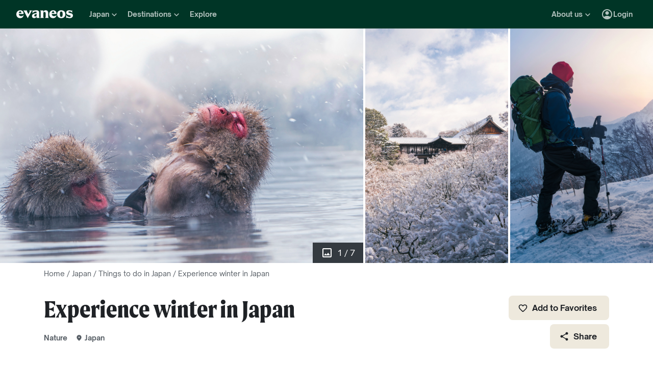

--- FILE ---
content_type: text/html; charset=utf-8
request_url: https://www.evaneos.com/experiences/505-experience-winter-in-japan/
body_size: 70060
content:
<!DOCTYPE html><html lang="en"><head><meta charSet="utf-8" data-next-head=""/><meta name="viewport" content="width=device-width,initial-scale=1" data-next-head=""/><meta name="theme-color" content="#003526" data-next-head=""/><link rel="shortcut icon" type="image/png" href="/static/varanasi/assets/images/favicon.png" data-next-head=""/><title data-next-head="">Experience winter in Japan | Evaneos</title><link rel="preload" href="/static/varanasi/assets/fonts/OpenSauceOne/open-sauce-one-regular.woff2" as="font" crossorigin="anonymous" type="font/woff2" data-next-head=""/><link rel="preload" href="/static/varanasi/assets/fonts/OpenSauceOne/open-sauce-one-bold.woff2" as="font" crossorigin="anonymous" type="font/woff2" data-next-head=""/><link rel="preload" href="/static/varanasi/assets/fonts/OpenSauceOne/open-sauce-one-extrabold.woff2" as="font" crossorigin="anonymous" type="font/woff2" data-next-head=""/><link rel="preload" href="/static/varanasi/assets/fonts/Moret/moret-variable.woff2" as="font" crossorigin="anonymous" type="font/woff2" data-next-head=""/><link rel="preconnect" href="https://www.googletagmanager.com" crossorigin="anonymous" data-next-head=""/><link rel="preconnect" href="https://sdk.privacy-center.org" crossorigin="anonymous" data-next-head=""/><link rel="preconnect" href="https://static1.evcdn.net/" crossorigin="anonymous" data-next-head=""/><meta name="botify-site-verification" content="DoKpSLkZbPqY6rb5cJr42iTn8ABwtqH3" data-next-head=""/><meta name="google-site-verification" content="0-sex-zleVhYkrOS9O-LB-7rZHP_kREQplRjgG-WoHU" data-next-head=""/><meta name="com.silverpop.brandeddomains" content="www.pages03.net,evaneos.mkt6459.com" data-next-head=""/><meta name="description" content="&lt;p&gt;If you visit &lt;b&gt;Japan in winter&lt;/b&gt;, you&#x27;ll forgo the sight of cherry blossoms in exchange for a unique experience of the country. The annual &lt;b&gt;festival of lights in Nabana&lt;/b&gt; &lt;b&gt;no Sato park&lt;/b&gt;, located near Nagoya, will dazzle you with its large, scintillating installations made up of over eight million LED lights. Tokyo also lights up for the end-of-year holidays, inviting you to stroll past festive decorations. &lt;/p&gt;&lt;p&gt;Outside of the big cities, the &lt;b&gt;Japanese Alps &lt;/b&gt;offer unexpected moments like catching sight of &lt;b&gt;snow monkeys in Jigokudani&lt;/b&gt;. &quot;&lt;b&gt;Hell Valley&lt;/b&gt;&quot;, which got its name thanks to its many hot springs, includes a park where macaque monkeys roam freely and soak in the onsens. &lt;/p&gt;&lt;p&gt;This region is also an excellent destination for winter sports and resort stays, like on &lt;b&gt;Mount Kita&lt;/b&gt;, where you can hike to &lt;b&gt;the highest peak in the Japanese Alps&lt;/b&gt;. Japanese winters are generally dry, guaranteeing you a beautiful, panoramic view.&lt;/p&gt;" data-next-head=""/><link rel="canonical" href="https://www.evaneos.com/experiences/505-experience-winter-in-japan/" data-next-head=""/><link rel="alternate" hrefLang="en" href="https://www.evaneos.com/experiences/505-experience-winter-in-japan/" data-next-head=""/><meta property="og:title" content="Experience winter in Japan" data-next-head=""/><meta property="og:description" content="&lt;p&gt;If you visit &lt;b&gt;Japan in winter&lt;/b&gt;, you&#x27;ll forgo the sight of cherry blossoms in exchange for a unique experience of the country. The annual &lt;b&gt;festival of lights in Nabana&lt;/b&gt; &lt;b&gt;no Sato park&lt;/b&gt;, located near Nagoya, will dazzle you with its large, scintillating installations made up of over eight million LED lights. Tokyo also lights up for the end-of-year holidays, inviting you to stroll past festive decorations. &lt;/p&gt;&lt;p&gt;Outside of the big cities, the &lt;b&gt;Japanese Alps &lt;/b&gt;offer unexpected moments like catching sight of &lt;b&gt;snow monkeys in Jigokudani&lt;/b&gt;. &quot;&lt;b&gt;Hell Valley&lt;/b&gt;&quot;, which got its name thanks to its many hot springs, includes a park where macaque monkeys roam freely and soak in the onsens. &lt;/p&gt;&lt;p&gt;This region is also an excellent destination for winter sports and resort stays, like on &lt;b&gt;Mount Kita&lt;/b&gt;, where you can hike to &lt;b&gt;the highest peak in the Japanese Alps&lt;/b&gt;. Japanese winters are generally dry, guaranteeing you a beautiful, panoramic view.&lt;/p&gt;" data-next-head=""/><meta property="og:image" content="https://assets.evcdn.net/pim-assets-images/33895/5df8d62903e6f.jpeg" data-next-head=""/><meta property="og:locale" content="en-US" data-next-head=""/><meta property="og:url" content="https://www.evaneos.com/experiences/505-experience-winter-in-japan/" data-next-head=""/><meta property="og:type" content="website" data-next-head=""/><meta property="og:site_name" content="Evaneos.com" data-next-head=""/><link rel="preload" href="https://assets.evcdn.net/pim-assets-images/33895/5df8d62994a80.jpeg" as="image" data-next-head=""/><link rel="preload" href="https://assets.evcdn.net/pim-assets-images/26832/5e32bb0144417.jpeg" as="image" data-next-head=""/><link rel="preload" href="https://assets.evcdn.net/pim-assets-images/26830/5e32bb0c97973.jpeg" as="image" data-next-head=""/><link rel="preload" href="/static/_next/static/css/a92fb5a726fc0016.css" as="style"/><link rel="preload" href="/static/_next/static/css/94967c329d77fecb.css" as="style"/><link rel="preload" href="/static/_next/static/css/c96ea53dacf99a25.css" as="style"/><script data-next-head="">window.dataLayer=window.dataLayer||[];</script><script type="application/ld+json" data-next-head="">[{"@context":"https://schema.org","@type":"Organization","name":"Evaneos","description":"Together with the local travel agent you customize your itinerary, your accommodation, your activities on site and much more...","url":"https://www.evaneos.com","logo":"https://static.evcdn.net/Evaneos.logo.jpg","address":{"@type":"PostalAddress","streetAddress":"27 rue de Mogador","addressLocality":"Paris","postalCode":"75009","addressCountry":"France"},"founders":[{"@type":"Person","name":"Yvan Wibaux"},{"@type":"Person","name":"Eric La Bonnardière"}],"foundingDate":"2009-06-01","alternateName":"Evaneos","sameAs":["https://www.facebook.com/EvaneosUS/","https://twitter.com/EvaneosUK"]},{"@context":"https://schema.org","@type":"BreadcrumbList","itemListElement":[{"@type":"ListItem","position":1,"name":"Home","item":"https://www.evaneos.com/#Breadcrumb"},{"@type":"ListItem","position":2,"name":"Japan","item":"https://www.evaneos.com/japan/#Breadcrumb"},{"@type":"ListItem","position":3,"name":"Things to do in Japan","item":"https://www.evaneos.com/japan/things-to-do/"},{"@type":"ListItem","position":4,"name":"Experience winter in Japan","item":"https://www.evaneos.com/experiences/505-experience-winter-in-japan/"}]}]</script><link rel="stylesheet" href="/static/_next/static/css/a92fb5a726fc0016.css" data-n-g=""/><link rel="stylesheet" href="/static/_next/static/css/94967c329d77fecb.css" data-n-p=""/><link rel="stylesheet" href="/static/_next/static/css/c96ea53dacf99a25.css" data-n-p=""/><noscript data-n-css=""></noscript><script defer="" noModule="" src="/static/_next/static/chunks/polyfills-42372ed130431b0a.js"></script><script src="/static/_next/static/chunks/webpack-a42be5b7f5a09487.js" defer=""></script><script src="/static/_next/static/chunks/framework-7c1e01c5ddfc578c.js" defer=""></script><script src="/static/_next/static/chunks/main-68c6b35856ccf6fa.js" defer=""></script><script src="/static/_next/static/chunks/pages/_app-c1c2af95f0dd224a.js" defer=""></script><script src="/static/_next/static/chunks/9317-bec2194e4a837d40.js" defer=""></script><script src="/static/_next/static/chunks/777-1efcda08769a6950.js" defer=""></script><script src="/static/_next/static/chunks/3280-e412a6e4dcca4dc9.js" defer=""></script><script src="/static/_next/static/chunks/2465-5db10a653239666e.js" defer=""></script><script src="/static/_next/static/chunks/pages/experience/%5BexperienceId%5D/%5BexperienceSlug%5D-0a92d8d3cbd29dd7.js" defer=""></script><script src="/static/_next/static/Gug2jlBuyb4XDVZdcWBAE/_buildManifest.js" defer=""></script><script src="/static/_next/static/Gug2jlBuyb4XDVZdcWBAE/_ssgManifest.js" defer=""></script></head><body itemScope="" itemType="https://schema.org/WebPage"><link rel="preload" as="image" href="https://assets.evcdn.net/pim-assets-images/33895/5df8d62994a80.jpeg"/><link rel="preload" as="image" href="https://assets.evcdn.net/pim-assets-images/26832/5e32bb0144417.jpeg"/><link rel="preload" as="image" href="https://assets.evcdn.net/pim-assets-images/26830/5e32bb0c97973.jpeg"/><div id="__next"><noscript><iframe src="//www.googletagmanager.com/ns.html?id=GTM-WB39ZM" height="0" width="0" title="Google Tag Manager" style="display:none;visibility:hidden"></iframe></noscript><div id="modal-wrapper"></div><header class="PrimaryNav_primaryNav__bOCBD"><nav class="ResponsiveMenu_nav__I6iM1" role="navigation"><div class="ResponsiveMenu_container__N43XS"><div class="ResponsiveMenu_logoBlock__rAQ0h"><a class="ResponsiveMenu_logoLink__tvY02" href="/"><svg viewBox="0 0 360 52" xmlns="http://www.w3.org/2000/svg" fill="currentColor" role="img" class="ResponsiveMenu_logo___alyb"><title>Evaneos</title><path d="M0.000748807 25.8436C0.000748807 10.139 11.4254 0.346413 25.1898 0.346413C37.7343 0.346413 45.5867 8.50691 45.9947 19.5192L46.0945 24.0075H15.9094C16.8296 34.4078 22.8458 37.876 30.5939 37.876C37.2221 37.876 43.6464 35.328 46.6024 29.3075C45.1743 45.0121 34.8738 50.9284 24.1654 50.9284C9.79334 50.9284 -0.099087 40.5282 0.000748807 25.8436ZM31.7182 17.5833C31.7182 11.1591 29.7779 7.38701 24.8859 7.38701C19.994 7.38701 16.8296 10.9551 16.0135 17.5833H31.7182Z"></path><path d="M44.5709 1.36647H70.4718C66.3916 3.61061 66.9038 5.54655 68.5315 8.91493L76.7918 25.0276L83.6241 11.3631C86.2762 6.05875 85.356 3.41093 81.2801 1.37081H101.165C97.9006 3.61495 96.2685 7.08316 94.0244 11.2632L75.5678 45.6285C74.3437 47.8726 73.5277 49.6045 72.8158 51.6447L50.0793 9.21877C48.4472 6.15859 46.8151 3.40659 44.5709 1.36647Z"></path><path d="M99.3374 37.0599C99.3374 27.9836 104.946 22.9874 117.49 20.0314L125.238 18.1953C128.199 17.4834 129.319 16.4634 129.319 14.0152C129.319 10.751 127.482 8.71092 123.198 8.71092C117.182 8.71092 106.981 11.8709 102.801 21.4595V0.346413C104.025 2.2867 105.657 3.09841 107.797 3.09841C111.773 3.09841 119.526 0.346413 127.582 0.346413C138.903 0.346413 145.427 5.54656 145.427 16.255V39.5081C145.427 45.0164 146.955 48.4803 149.507 49.9084H129.319V36.1397C127.378 46.8482 120.65 50.9284 113.31 50.9284C105.558 50.9284 99.3374 46.5443 99.3374 37.0599ZM120.446 40.3241C125.85 40.3241 129.319 35.5277 129.319 29.6157V21.8675C128.706 23.1915 126.87 24.0075 124.934 24.7237L120.346 26.3558C116.674 27.6841 114.33 30.028 114.33 33.9043C114.33 38.4924 116.878 40.3285 120.451 40.3285L120.446 40.3241Z"></path><path d="M155.124 39.5081V11.7711C155.124 6.26277 153.596 2.7989 151.044 1.37081H171.645V14.1151C173.277 4.42666 178.069 0.346413 186.533 0.346413C196.938 0.346413 202.75 6.56662 202.75 19.3152V39.5081C202.75 45.0164 204.278 48.4803 206.826 49.9084H182.149C184.701 48.4803 186.229 45.0121 186.229 39.5081V19.2154C186.229 13.707 183.781 11.5671 178.889 11.5671C174.401 11.5671 171.649 13.299 171.649 19.2154V39.5081C171.649 45.0164 173.177 48.4803 175.729 49.9084H151.052C153.6 48.4803 155.133 45.0121 155.133 39.5081H155.124Z"></path><path d="M209.278 25.8436C209.278 10.139 220.699 0.346413 234.467 0.346413C247.012 0.346413 254.864 8.50691 255.272 19.5192L255.372 24.0075H225.187C226.107 34.4078 232.123 37.876 239.872 37.876C246.5 37.876 252.924 35.328 255.88 29.3075C254.452 45.0121 244.151 50.9284 233.443 50.9284C219.062 50.9284 209.17 40.5282 209.274 25.8436H209.278ZM240.996 17.5833C240.996 11.1591 239.055 7.38701 234.164 7.38701C229.272 7.38701 226.107 10.9551 225.291 17.5833H240.996Z"></path><path d="M259.452 25.6396C259.452 10.4429 269.649 0.350754 285.661 0.350754C301.674 0.350754 311.87 10.4472 311.87 25.6396C311.87 40.832 301.674 50.9328 285.661 50.9328C269.649 50.9328 259.452 40.8363 259.452 25.6396ZM285.661 42.5683C291.986 42.5683 294.33 38.08 294.33 25.6396C294.33 13.1992 291.986 8.71092 285.661 8.71092C279.337 8.71092 276.993 13.095 276.993 25.6396C276.993 38.1842 279.337 42.5683 285.661 42.5683Z"></path><path d="M337.98 42.9763C343.18 42.9763 345.424 40.8363 345.424 37.672C345.424 35.0198 343.896 33.9998 340.224 33.1837L332.675 31.4518C323.295 29.3118 316.867 24.3113 316.867 15.8513C316.867 6.77497 323.903 0.350751 336.039 0.350751C343.18 0.350751 347.868 2.59489 350.62 2.59489C352.56 2.59489 354.292 2.18686 355.516 0.250916V18.1953C352.456 11.9751 345.216 7.89487 337.771 7.89487C333.283 7.89487 331.347 9.6268 331.347 12.279C331.347 14.9311 333.083 16.051 337.771 17.0711L345.111 18.7032C354.292 20.7433 360 25.5354 360 33.8999C360 43.8922 351.844 50.9328 339.403 50.9328C331.651 50.9328 326.759 48.1808 322.783 48.1808C320.435 48.1808 318.703 48.8927 316.867 50.9328V28.6998C319.315 36.2439 328.699 42.9763 337.98 42.9763Z"></path></svg></a></div><button data-testid="PrimaryNav-UserAccount-Login-Button" class="ResponsiveMenu_userAccountItem__VbYYh NavBarItem_navBarItem__LTNL6 NavBarItem_displayDesktopIconLeading__4P78M Typography_primary-xs-bold__RPhg7"><svg xmlns="http://www.w3.org/2000/svg" viewBox="0 -960 960 960" fill="currentColor" data-testid="IconAccountCircle" class="NavBarItem_iconLeading__0SKX8"><path d="M234-276q51-39 114-61.5T480-360q69 0 132 22.5T726-276q35-41 54.5-93T800-480q0-133-93.5-226.5T480-800q-133 0-226.5 93.5T160-480q0 59 19.5 111t54.5 93Zm246-164q-59 0-99.5-40.5T340-580q0-59 40.5-99.5T480-720q59 0 99.5 40.5T620-580q0 59-40.5 99.5T480-440Zm0 360q-83 0-156-31.5T197-197q-54-54-85.5-127T80-480q0-83 31.5-156T197-763q54-54 127-85.5T480-880q83 0 156 31.5T763-763q54 54 85.5 127T880-480q0 83-31.5 156T763-197q-54 54-127 85.5T480-80Z"></path></svg><span class="NavBarItem_text__efInk">Login</span></button><a data-testid="Typography" aria-controls="PrimaryNav-Destinations-Dropdown-Content" aria-expanded="false" href="/destinations/" id="PrimaryNav-Destinations-Dropdown-Trigger" class="ResponsiveMenu_destinationsItem__V8SJ1 ResponsiveMenu_hiddenMobile__vKUel NavBarItem_navBarItem__LTNL6 Typography_primary-xs-bold__RPhg7"><svg xmlns="http://www.w3.org/2000/svg" viewBox="0 0 20 20" fill="currentColor" data-testid="IconGlobe" class="NavBarItem_iconLeading__0SKX8"><path d="M5.8751 8.89847C5.94281 8.89847 6.01833 8.90888 6.10166 8.92971C6.18499 8.95055 6.26832 8.97919 6.35165 9.01565C6.43499 9.05211 6.51832 9.08596 6.60165 9.11721C6.68498 9.14846 6.7605 9.17971 6.8282 9.21096L6.70321 9.22658C6.66154 9.23179 6.61727 9.23439 6.5704 9.23439C6.48186 9.23439 6.40113 9.22137 6.32822 9.19533C6.2553 9.16929 6.1876 9.13544 6.1251 9.09377C6.0626 9.05211 6.0001 9.02086 5.9376 9.00003C5.8751 8.97919 5.81781 8.96357 5.76573 8.95315C5.71365 8.95315 5.66678 8.96357 5.62511 8.9844C5.58344 9.00523 5.54178 9.02867 5.50011 9.05471C5.50011 9.03388 5.48188 9.02346 5.44543 9.02346C5.48188 8.987 5.54959 8.95836 5.64855 8.93753C5.7475 8.91669 5.82302 8.90367 5.8751 8.89847ZM6.92976 9.25002C7.1433 9.25002 7.33861 9.28648 7.51569 9.35939C7.44277 9.38543 7.36986 9.40626 7.29694 9.42189C7.22403 9.43751 7.14851 9.44793 7.07039 9.45314C6.96622 9.45314 6.87247 9.44272 6.78914 9.42189C6.81518 9.38022 6.84122 9.35418 6.86727 9.34377C6.89331 9.33335 6.91414 9.3021 6.92976 9.25002ZM10 2.0002C10.7344 2.0002 11.4401 2.09655 12.1171 2.28926C12.7942 2.48196 13.4296 2.75018 14.0233 3.09392C14.6171 3.43766 15.1587 3.85692 15.6483 4.3517C16.1379 4.84648 16.5545 5.38553 16.8983 5.96885C17.242 6.55217 17.5128 7.18757 17.7107 7.87505C17.9087 8.56254 18.005 9.27085 17.9998 10C17.9998 10.7344 17.9034 11.4401 17.7107 12.1171C17.518 12.7942 17.2498 13.4296 16.9061 14.0233C16.5623 14.6171 16.1431 15.1587 15.6483 15.6483C15.1535 16.1379 14.6145 16.5545 14.0311 16.8983C13.4478 17.242 12.8124 17.5128 12.1249 17.7107C11.4375 17.9087 10.7291 18.005 10 17.9998C9.26564 17.9998 8.55993 17.9034 7.88287 17.7107C7.2058 17.518 6.5704 17.2498 5.97666 16.9061C5.38293 16.5623 4.84127 16.1431 4.3517 15.6483C3.86213 15.1535 3.44548 14.6145 3.10174 14.0311C2.75799 13.4478 2.48717 12.8124 2.28926 12.1249C2.09134 11.4375 1.99499 10.7291 2.0002 10C2.0002 9.26564 2.09655 8.55993 2.28926 7.88287C2.48196 7.2058 2.75018 6.5704 3.09392 5.97666C3.43766 5.38293 3.85692 4.84127 4.3517 4.3517C4.84648 3.86213 5.38553 3.44548 5.96885 3.10174C6.55217 2.75799 7.18757 2.48717 7.87505 2.28926C8.56254 2.09134 9.27085 1.99499 10 2.0002ZM15.953 6.33603C15.8801 6.22145 15.8071 6.11208 15.7342 6.00791C15.6613 5.90375 15.5858 5.79698 15.5077 5.68761C15.4973 5.73448 15.4842 5.76834 15.4686 5.78917C15.453 5.81 15.4426 5.85687 15.4374 5.92979C15.4374 5.97666 15.4556 6.02093 15.4921 6.0626C15.5285 6.10426 15.5754 6.14593 15.6327 6.1876C15.69 6.22926 15.7473 6.26051 15.8045 6.28134C15.8618 6.30218 15.9113 6.3204 15.953 6.33603ZM15.4139 5.57042C15.4139 5.61209 15.4061 5.64073 15.3905 5.65636H15.4374C15.4582 5.65636 15.4738 5.65896 15.4842 5.66417L15.4139 5.57042ZM10 16.9998C10.5937 16.9998 11.1744 16.9243 11.7421 16.7733C12.3098 16.6222 12.8463 16.4087 13.3515 16.1327C13.8567 15.8566 14.3254 15.5181 14.7577 15.1171C15.19 14.716 15.5676 14.2681 15.8905 13.7733C15.8228 13.6171 15.7577 13.4582 15.6952 13.2968C15.6327 13.1353 15.6014 12.9687 15.6014 12.7968C15.6014 12.6093 15.6092 12.4583 15.6249 12.3437C15.6405 12.2291 15.6587 12.1276 15.6795 12.039C15.7004 11.9505 15.7108 11.875 15.7108 11.8125C15.7108 11.75 15.703 11.6692 15.6874 11.5703C15.6717 11.4713 15.6275 11.3645 15.5545 11.25C15.4816 11.1354 15.3853 10.9739 15.2655 10.7656C15.2707 10.7291 15.2785 10.6797 15.2889 10.6172C15.2993 10.5547 15.3098 10.4896 15.3202 10.4219C15.3306 10.3542 15.3332 10.2917 15.328 10.2344C15.3228 10.1771 15.3098 10.1276 15.2889 10.0859C15.1535 10.0703 15.0129 10.0417 14.8671 10C14.7212 9.95833 14.591 9.89584 14.4765 9.8125L14.5233 9.77344C14.4556 9.78907 14.3879 9.8099 14.3202 9.83594C14.2525 9.86198 14.1874 9.89063 14.1249 9.92188C14.0624 9.95313 13.9947 9.97396 13.9218 9.98438C13.8489 9.99479 13.7786 10.0052 13.7108 10.0156L13.5858 10L13.6093 9.94531C13.5364 9.96615 13.4582 9.99219 13.3749 10.0234C13.2916 10.0547 13.2109 10.0703 13.1327 10.0703C13.0807 10.0703 13.0051 10.0521 12.9062 10.0156C12.8072 9.97917 12.7083 9.9349 12.6093 9.88282C12.5104 9.83073 12.4218 9.77344 12.3437 9.71094C12.2656 9.64845 12.2265 9.58855 12.2265 9.53126L12.2421 9.50782C12.2161 9.47658 12.1822 9.44793 12.1406 9.42189C12.0989 9.39585 12.0598 9.36981 12.0234 9.34377C11.9869 9.31773 11.9531 9.28908 11.9218 9.25783C11.8906 9.22658 11.8776 9.19012 11.8828 9.14846L11.9687 9.07815L11.789 9.05471L11.7265 8.82034C11.7369 8.84638 11.7604 8.8568 11.7968 8.85159C11.8333 8.84638 11.8619 8.83597 11.8828 8.82034L11.6015 8.67191L11.7968 8.17192C11.7239 7.90109 11.7057 7.69277 11.7421 7.54694C11.7786 7.40111 11.8489 7.28132 11.9531 7.18757C12.0572 7.09382 12.1718 7.00008 12.2968 6.90633C12.4218 6.81258 12.5494 6.68498 12.6796 6.52352L12.6562 6.42978L13.1718 5.80479L13.289 5.78917C13.4348 5.78917 13.5989 5.78396 13.7812 5.77354C13.9634 5.76313 14.1483 5.7449 14.3358 5.71886C14.5233 5.69282 14.7082 5.66678 14.8905 5.64073C15.0728 5.61469 15.2395 5.58084 15.3905 5.53917C15.2238 5.34126 15.0494 5.15377 14.8671 4.97669C14.6848 4.79961 14.4895 4.63034 14.2811 4.46889C14.2239 4.48972 14.1535 4.51837 14.0702 4.55482C13.9869 4.59128 13.9035 4.63816 13.8202 4.69545C13.7369 4.75274 13.6718 4.81523 13.6249 4.88294C13.578 4.95065 13.5494 5.02096 13.539 5.09387L13.5858 5.24231C13.4921 5.39334 13.3879 5.48709 13.2734 5.52355C13.1588 5.56001 13.0416 5.58084 12.9218 5.58605C12.802 5.59126 12.677 5.59126 12.5468 5.58605C12.4166 5.58084 12.2916 5.60428 12.1718 5.65636L12.0468 5.39074L12.164 4.93763L12.0312 4.74232L13.3827 4.32045C13.3254 4.17463 13.2317 4.06525 13.1015 3.99234C12.9713 3.91942 12.8281 3.88297 12.6718 3.88297V3.80484L13.1093 3.73453C12.6249 3.49495 12.1223 3.31267 11.6015 3.18767C11.0807 3.06267 10.5469 3.00018 10 3.00018C9.54689 3.00018 9.09898 3.04444 8.65628 3.13298C8.21359 3.22152 7.78651 3.34912 7.37507 3.51579C6.96362 3.68245 6.56519 3.89078 6.17978 4.14077C5.79438 4.39077 5.44282 4.67201 5.12512 4.9845C5.26054 4.9845 5.3647 5.01835 5.43761 5.08606C5.51053 5.15377 5.57824 5.22929 5.64073 5.31262C5.70323 5.39595 5.76834 5.47147 5.83604 5.53917C5.90375 5.60688 5.99489 5.64334 6.10947 5.64855L6.23447 5.5548L6.21884 5.38293L6.47665 5.01575L6.27353 4.43764C6.29957 4.42201 6.33863 4.39597 6.39072 4.35952C6.4428 4.32306 6.48707 4.30483 6.52352 4.30483C6.67977 4.30483 6.79956 4.31264 6.88289 4.32827C6.96622 4.34389 7.03914 4.37254 7.10164 4.4142C7.16413 4.45587 7.21882 4.51576 7.26569 4.59389C7.31257 4.67201 7.38548 4.77096 7.48444 4.89075L7.76568 4.67201C7.81776 4.69284 7.90109 4.72669 8.01567 4.77357C8.13026 4.82044 8.24744 4.87773 8.36723 4.94544C8.48702 5.01315 8.58858 5.08346 8.67191 5.15637C8.75524 5.22929 8.79951 5.29699 8.80472 5.35949C8.80472 5.43761 8.77607 5.50011 8.71878 5.54699C8.66149 5.59386 8.58597 5.63292 8.49223 5.66417C8.39848 5.69542 8.30213 5.71886 8.20317 5.73448C8.10421 5.75011 8.00526 5.77094 7.9063 5.79698C7.80735 5.82302 7.73183 5.84906 7.67975 5.8751C7.62766 5.90114 7.59641 5.94541 7.586 6.00791L8.03911 6.15635C7.93495 6.24489 7.82297 6.32561 7.70318 6.39853C7.58339 6.47144 7.4584 6.53915 7.32819 6.60165L7.35944 6.73446L6.64071 7.0157V7.23444L6.58602 7.25788L6.62508 6.98445L6.59384 6.97664C6.55738 6.97664 6.53655 6.98445 6.53134 7.00008C6.52613 7.0157 6.52352 7.03393 6.52352 7.05476C6.52352 7.07559 6.52873 7.09643 6.53915 7.11726C6.54957 7.13809 6.55217 7.15372 6.54696 7.16413L6.4454 7.10945L6.46103 7.1407C6.46103 7.15632 6.46884 7.17976 6.48446 7.21101C6.50009 7.24226 6.52092 7.2709 6.54696 7.29694C6.573 7.32298 6.59384 7.34902 6.60946 7.37507C6.62508 7.40111 6.6355 7.41413 6.64071 7.41413C6.64071 7.42975 6.63029 7.44538 6.60946 7.461C6.58863 7.47663 6.56259 7.48704 6.53134 7.49225C6.50009 7.49746 6.47925 7.50527 6.46884 7.51569C6.45842 7.5261 6.45842 7.52871 6.46884 7.5235C6.54175 7.5235 6.55738 7.52871 6.51571 7.53912C6.47405 7.54954 6.40894 7.57558 6.3204 7.61725C6.23187 7.65891 6.15114 7.71881 6.07822 7.79693C6.00531 7.87505 5.96364 7.98963 5.95323 8.14067C5.95323 8.22921 5.95583 8.31515 5.96104 8.39848C5.96625 8.48181 5.96364 8.56774 5.95323 8.65628C5.88031 8.45837 5.77094 8.30733 5.62511 8.20317C5.47928 8.09901 5.3022 8.04692 5.09387 8.04692L4.75794 8.07817L4.922 8.18755C4.83346 8.17713 4.74232 8.16671 4.64857 8.1563C4.55482 8.14588 4.45847 8.14328 4.35952 8.14848C4.26056 8.15369 4.17202 8.17452 4.0939 8.21098C4.01577 8.24744 3.93765 8.30213 3.85953 8.37504L3.81265 8.72659C3.81265 8.89326 3.84911 9.02867 3.92203 9.13283C3.99494 9.237 4.12254 9.29168 4.30483 9.29689C4.46108 9.29689 4.61472 9.27346 4.76576 9.22658C4.91679 9.17971 5.06523 9.12502 5.21106 9.06252C5.16418 9.1771 5.1121 9.28648 5.05481 9.39064C4.99752 9.4948 4.95586 9.60938 4.92981 9.73438L5.03137 9.78126C5.15637 9.69792 5.27095 9.6849 5.37512 9.74219C5.47928 9.79948 5.58084 9.88282 5.6798 9.99219C5.77875 10.1016 5.88031 10.2135 5.98448 10.3281C6.08864 10.4427 6.20062 10.526 6.3204 10.5781L6.05479 10.7187L5.4298 10.3672C5.43501 10.3776 5.44022 10.401 5.44543 10.4375C5.45063 10.4739 5.44803 10.4818 5.43761 10.4609L5.15637 9.98438C4.98971 9.97917 4.81263 9.95313 4.62513 9.90625C4.43764 9.85938 4.24754 9.79688 4.05484 9.71876C3.86213 9.64063 3.68245 9.5547 3.51579 9.46095C3.34912 9.3672 3.19548 9.26825 3.05486 9.16408L3.00018 10C3.00018 10.6354 3.08611 11.2552 3.25798 11.8593C3.42985 12.4635 3.67203 13.0312 3.98453 13.5624C4.29702 14.0936 4.67982 14.578 5.13293 15.0155C5.58605 15.453 6.08864 15.8254 6.64071 16.1327C6.61467 16.0233 6.61206 15.9139 6.6329 15.8045C6.65373 15.6952 6.67977 15.5858 6.71102 15.4764C6.74227 15.3671 6.77612 15.2577 6.81258 15.1483C6.84904 15.0389 6.86727 14.927 6.86727 14.8124C6.86727 14.6457 6.84122 14.4712 6.78914 14.289C6.73706 14.1067 6.67456 13.9218 6.60165 13.7343C6.52873 13.5468 6.44801 13.3619 6.35947 13.1796C6.27093 12.9973 6.20062 12.8255 6.14853 12.664C6.09645 12.5025 6.05479 12.3515 6.02354 12.2109C5.99229 12.0703 6.00791 11.9479 6.07041 11.8437L5.95323 11.789C5.98448 11.7161 6.02614 11.6458 6.07822 11.5781C6.13031 11.5104 6.18499 11.4427 6.24228 11.375C6.29957 11.3073 6.34384 11.2343 6.37509 11.1562C6.40634 11.0781 6.42457 11 6.42978 10.9219C6.42978 10.8698 6.41936 10.8151 6.39853 10.7578C6.37769 10.7005 6.35947 10.6458 6.34384 10.5937L6.5079 10.6328C6.59644 10.4297 6.71623 10.2917 6.86727 10.2187C7.0183 10.1458 7.2084 10.1068 7.43756 10.1016C7.46361 10.1016 7.51829 10.112 7.60162 10.1328C7.68495 10.1536 7.77349 10.1823 7.86724 10.2187C7.96099 10.2552 8.04953 10.2838 8.13286 10.3047C8.21619 10.3255 8.27869 10.3463 8.32035 10.3672C8.32035 10.4036 8.34119 10.4271 8.38285 10.4375C8.42452 10.4479 8.44796 10.4661 8.45316 10.4922L8.43754 10.5547C8.45316 10.5599 8.48962 10.5781 8.54691 10.6094C8.6042 10.6406 8.6667 10.6797 8.73441 10.7265C8.80211 10.7734 8.86201 10.8151 8.91409 10.8515C8.96617 10.888 9.00263 10.9166 9.02346 10.9375C9.11721 10.9375 9.24481 10.9687 9.40626 11.0312C9.56772 11.0937 9.7448 11.1718 9.9375 11.2656C10.1302 11.3593 10.3203 11.4713 10.5078 11.6015C10.6953 11.7317 10.8724 11.8619 11.039 11.9921C11.2057 12.1223 11.3333 12.2525 11.4218 12.3828C11.5104 12.513 11.5625 12.6275 11.5781 12.7265L11.3125 13.0077C11.3333 13.2734 11.3151 13.4765 11.2578 13.6171C11.2005 13.7577 11.112 13.8749 10.9922 13.9687C10.8724 14.0624 10.7344 14.1405 10.5781 14.203C10.4219 14.2655 10.2526 14.3541 10.0703 14.4686C10.0703 14.5728 10.0443 14.6848 9.99219 14.8046C9.94011 14.9244 9.875 15.0389 9.79688 15.1483C9.71876 15.2577 9.62501 15.3488 9.51564 15.4217C9.40626 15.4947 9.29689 15.5311 9.18752 15.5311L8.8594 15.2811C8.86982 15.2915 8.86982 15.3098 8.8594 15.3358C8.84899 15.3618 8.83597 15.3671 8.82034 15.3514C8.87242 15.4504 8.88544 15.565 8.8594 15.6952C8.83336 15.8254 8.78909 15.9582 8.72659 16.0936C8.6641 16.229 8.59379 16.3566 8.51566 16.4764C8.43754 16.5962 8.36723 16.6977 8.30473 16.7811C8.58597 16.854 8.86722 16.9087 9.14846 16.9451C9.4297 16.9816 9.71355 16.9998 10 16.9998Z"></path></svg><span class="NavBarItem_text__efInk">Destinations</span><svg xmlns="http://www.w3.org/2000/svg" viewBox="0 0 24 24" fill="currentColor" data-testid="IconChevronDown" class="NavBarItem_iconTrailing__rHZB4"><path d="M15.88 10.2901L12 14.1701L8.11998 10.2901C7.72998 9.90006 7.09998 9.90006 6.70998 10.2901C6.31998 10.6801 6.31998 11.3101 6.70998 11.7001L11.3 16.2901C11.69 16.6801 12.32 16.6801 12.71 16.2901L17.3 11.7001C17.69 11.3101 17.69 10.6801 17.3 10.2901C16.91 9.91006 16.27 9.90006 15.88 10.2901Z"></path></svg></a><button data-testid="Typography" class="ResponsiveMenu_hubDestinationItem__LM76S NavBarItem_navBarItem__LTNL6 Typography_primary-xs-bold__RPhg7"><svg viewBox="0 0 24 24" fill="currentColor" class="NavBarItem_iconLeading__0SKX8" data-testid="IconGlobePlace"><path d="M17.1828 9.64697C19.712 9.64721 22.0002 11.6207 22.0002 14.6724C22.0001 16.621 20.5248 18.9131 17.5862 21.5542C17.3574 21.7563 17.0142 21.7561 16.7854 21.5542C13.8406 18.9131 12.3646 16.6211 12.3645 14.6724C12.3645 11.6205 14.6535 9.64697 17.1828 9.64697ZM17.1828 13.3237C16.5204 13.3237 15.9779 13.8753 15.9778 14.5493C15.9778 15.2234 16.5204 15.7749 17.1828 15.7749C17.8451 15.7746 18.3869 15.2233 18.3869 14.5493C18.3868 13.8755 17.845 13.324 17.1828 13.3237Z" fill="#FFE44E"></path><path d="M11.8271 2C12.7291 2 13.5961 2.12051 14.4277 2.36133C15.2594 2.60219 16.0402 2.93756 16.7695 3.36719C17.4988 3.79683 18.1643 4.32105 18.7656 4.93945C19.3669 5.55783 19.8786 6.23191 20.3008 6.96094C20.6979 7.64667 21.0152 8.39051 21.2539 9.19141C19.6811 7.6263 17.333 7.15269 15.1143 7.65918C15.1156 7.65748 15.1178 7.656 15.1191 7.6543L15.0898 7.53711L15.7236 6.75586L15.8672 6.73633C16.0462 6.73633 16.2479 6.72981 16.4717 6.7168C16.6956 6.70378 16.923 6.68099 17.1533 6.64844C17.3836 6.61589 17.611 6.58333 17.835 6.55078C18.0588 6.51824 18.2638 6.47589 18.4492 6.42383C18.2445 6.17645 18.0296 5.94205 17.8057 5.7207C17.5818 5.49946 17.3417 5.28767 17.0859 5.08594C17.0156 5.11196 16.9294 5.14785 16.8271 5.19336C16.7248 5.23893 16.6219 5.29753 16.5195 5.36914C16.4174 5.44064 16.3378 5.51904 16.2803 5.60352C16.2228 5.68804 16.1876 5.77617 16.1748 5.86719L16.2324 6.05273C16.1174 6.24133 15.9892 6.35862 15.8486 6.4043C15.7079 6.44987 15.5632 6.47591 15.416 6.48242C15.2691 6.48891 15.1158 6.48891 14.9561 6.48242C14.7962 6.47591 14.6422 6.50524 14.4951 6.57031L14.3418 6.23828L14.4854 5.67188L14.3223 5.42773L15.9824 4.90039C15.912 4.71828 15.7966 4.58132 15.6367 4.49023C15.4769 4.39927 15.3011 4.35353 15.1094 4.35352V4.25586L15.6465 4.16797C15.0517 3.86862 14.4345 3.64059 13.7949 3.48438C13.1552 3.32813 12.4989 3.25 11.8271 3.25C11.2706 3.25001 10.7205 3.30537 10.1768 3.41602C9.63295 3.52669 9.10796 3.6862 8.60254 3.89453C8.09727 4.10281 7.60806 4.3634 7.13477 4.67578C6.66137 4.98825 6.22911 5.33988 5.83887 5.73047C6.00503 5.73047 6.1331 5.77297 6.22266 5.85742C6.3122 5.94203 6.3959 6.03649 6.47266 6.14062C6.54932 6.24464 6.62887 6.33929 6.71191 6.42383C6.79501 6.50839 6.90727 6.55397 7.04785 6.56055L7.20215 6.44336L7.18262 6.22852L7.49902 5.76953L7.25 5.04688C7.28199 5.02732 7.32981 4.99463 7.39355 4.94922C7.45741 4.90375 7.51191 4.88092 7.55664 4.88086C7.7484 4.88086 7.8957 4.89066 7.99805 4.91016C8.10023 4.92965 8.18992 4.96565 8.2666 5.01758C8.34334 5.06964 8.41119 5.1446 8.46875 5.24219C8.52631 5.33981 8.61581 5.46361 8.7373 5.61328L9.08301 5.33984C9.14696 5.36588 9.24914 5.4083 9.38965 5.4668C9.53028 5.52534 9.67427 5.5971 9.82129 5.68164C9.96844 5.76627 10.0939 5.85417 10.1963 5.94531C10.2985 6.03632 10.3529 6.12119 10.3594 6.19922C10.3594 6.29668 10.324 6.37504 10.2539 6.43359C10.1836 6.4921 10.0905 6.54104 9.97559 6.58008C9.86045 6.61913 9.74164 6.64844 9.62012 6.66797C9.49872 6.68747 9.37725 6.7136 9.25586 6.74609C9.13459 6.77857 9.0415 6.81128 8.97754 6.84375C8.91365 6.87626 8.87515 6.93181 8.8623 7.00977L9.41895 7.19531C9.29102 7.30596 9.15297 7.40692 9.00586 7.49805C8.85871 7.58919 8.70486 7.67383 8.54492 7.75195L8.58398 7.91797L7.70117 8.26953V8.54297L7.63379 8.57227L7.68164 8.23047L7.64355 8.2207C7.59893 8.2207 7.57292 8.23061 7.56641 8.25C7.56003 8.26947 7.55666 8.29242 7.55664 8.31836C7.55664 8.34436 7.56342 8.37048 7.57617 8.39648C7.58887 8.42232 7.59213 8.44206 7.58594 8.45508L7.46094 8.38672L7.48047 8.42578C7.48047 8.44528 7.48966 8.47471 7.50879 8.51367C7.52798 8.55273 7.55395 8.58854 7.58594 8.62109C7.61781 8.65353 7.64294 8.68631 7.66211 8.71875C7.6813 8.7513 7.69477 8.76758 7.70117 8.76758C7.70117 8.78711 7.6877 8.80664 7.66211 8.82617C7.63654 8.84567 7.60475 8.85873 7.56641 8.86523C7.52802 8.87174 7.50205 8.88151 7.48926 8.89453C7.47662 8.9074 7.47671 8.91064 7.48926 8.9043C7.57883 8.9043 7.59806 8.91081 7.54688 8.92383C7.49573 8.93688 7.41601 8.96959 7.30762 9.02148C7.19889 9.07355 7.09931 9.14848 7.00977 9.24609C6.92023 9.34371 6.86926 9.48708 6.85645 9.67578C6.85645 9.7864 6.85982 9.89393 6.86621 9.99805C6.8726 10.1022 6.86922 10.2097 6.85645 10.3203C6.76688 10.073 6.63224 9.88409 6.45312 9.75391C6.27405 9.6238 6.05656 9.55861 5.80078 9.55859L5.3877 9.59766L5.58984 9.73438C5.48115 9.72136 5.36898 9.70832 5.25391 9.69531C5.13875 9.68229 5.01999 9.67904 4.89844 9.68555C4.77695 9.69207 4.66818 9.71813 4.57227 9.76367C4.4763 9.80924 4.38015 9.87761 4.28418 9.96875L4.22656 10.4082C4.22656 10.6165 4.27177 10.7858 4.36133 10.916C4.45085 11.0462 4.60733 11.1145 4.83105 11.1211C5.02296 11.1211 5.21196 11.0918 5.39746 11.0332C5.58294 10.9746 5.76526 10.9062 5.94434 10.8281C5.88679 10.9713 5.82326 11.1081 5.75293 11.2383C5.68259 11.3684 5.6316 11.5118 5.59961 11.668L5.72363 11.7266C5.87718 11.6224 6.01853 11.6061 6.14648 11.6777C6.27436 11.7493 6.39902 11.8536 6.52051 11.9902C6.64203 12.1269 6.76662 12.267 6.89453 12.4102C7.02249 12.5534 7.16047 12.6576 7.30762 12.7227L6.98145 12.8984L6.21289 12.459C6.21928 12.472 6.22603 12.5014 6.23242 12.5469C6.23882 12.5924 6.23545 12.6022 6.22266 12.5762L5.87695 11.9805C5.67237 11.9739 5.45475 11.9414 5.22461 11.8828C4.99439 11.8242 4.76102 11.746 4.52441 11.6484C4.28772 11.5508 4.06702 11.4433 3.8623 11.3262C3.65758 11.209 3.46864 11.0853 3.2959 10.9551L3.22852 12C3.22852 12.7942 3.33477 13.569 3.5459 14.3242C3.757 15.0793 4.0537 15.7892 4.4375 16.4531C4.82136 17.1172 5.29203 17.7227 5.84863 18.2695C6.40522 18.8164 7.02303 19.2819 7.70117 19.666C7.66919 19.5293 7.66583 19.3925 7.69141 19.2559C7.71699 19.1192 7.74874 18.9824 7.78711 18.8457C7.82549 18.709 7.86733 18.5723 7.91211 18.4355C7.95688 18.2989 7.97948 18.1588 7.97949 18.0156C7.97949 17.8073 7.94679 17.5892 7.88281 17.3613C7.81884 17.1335 7.74191 16.9023 7.65234 16.668C7.5628 16.4337 7.4642 16.2024 7.35547 15.9746C7.24671 15.7468 7.15968 15.5319 7.0957 15.3301C7.03175 15.1283 6.98076 14.9394 6.94238 14.7637C6.90403 14.588 6.92327 14.4349 7 14.3047L6.85645 14.2363C6.89483 14.1452 6.94581 14.0573 7.00977 13.9727C7.0737 13.8881 7.14061 13.8033 7.21094 13.7188C7.28129 13.6341 7.33564 13.5429 7.37402 13.4453C7.41241 13.3477 7.43501 13.25 7.44141 13.1523C7.4414 13.0873 7.4289 13.0189 7.40332 12.9473C7.37774 12.8757 7.35513 12.8073 7.33594 12.7422L7.53809 12.791C7.64684 12.5372 7.79402 12.3646 7.97949 12.2734C8.16496 12.1824 8.39838 12.1335 8.67969 12.127C8.71167 12.127 8.77874 12.14 8.88086 12.166C8.98311 12.192 9.09201 12.2279 9.20703 12.2734C9.32219 12.319 9.43182 12.3548 9.53418 12.3809C9.63612 12.4068 9.71256 12.433 9.76367 12.459C9.76367 12.5046 9.78964 12.5339 9.84082 12.5469C9.89191 12.5599 9.92029 12.5828 9.92676 12.6152L9.9082 12.6934C9.92747 12.6999 9.972 12.7229 10.042 12.7617C10.0429 12.7622 10.044 12.7632 10.0449 12.7637C9.85682 13.7227 9.88075 14.7664 10.167 15.8535C10.3939 16.7151 10.7606 17.6902 11.3408 18.6934C11.3059 18.7228 11.2704 18.7516 11.2324 18.7773C11.0981 18.8685 10.9635 18.9141 10.8291 18.9141L10.4258 18.6016C10.4386 18.6146 10.4386 18.6374 10.4258 18.6699C10.413 18.7023 10.3971 18.7089 10.3779 18.6895C10.4419 18.8131 10.4578 18.9564 10.4258 19.1191C10.3938 19.2818 10.3394 19.448 10.2627 19.6172C10.186 19.7864 10.0998 19.946 10.0039 20.0957C9.90798 20.2454 9.82186 20.3724 9.74512 20.4766C10.0905 20.5677 10.4359 20.6361 10.7812 20.6816C11.1267 20.7272 11.4753 20.75 11.8271 20.75C12.152 20.75 12.4735 20.7289 12.792 20.6914C13.1208 21.0592 13.4852 21.4227 13.8887 21.7783C13.2171 21.9296 12.5302 22.0051 11.8271 22C10.9251 22 10.0582 21.8795 9.22656 21.6387C8.39486 21.3978 7.6141 21.0625 6.88477 20.6328C6.15549 20.2032 5.49001 19.679 4.88867 19.0605C4.28734 18.4421 3.77574 17.7682 3.35352 17.0391C2.93127 16.3099 2.59858 15.5156 2.35547 14.6562C2.11236 13.7969 1.9936 12.9114 2 12C2.00001 11.0821 2.11876 10.1998 2.35547 9.35352C2.59218 8.50726 2.92153 7.71281 3.34375 6.9707C3.76598 6.22859 4.28093 5.55138 4.88867 4.93945C5.4964 4.32755 6.15853 3.8066 6.875 3.37695C7.59152 2.9473 8.37234 2.60871 9.2168 2.36133C10.0612 2.11395 10.9315 1.9935 11.8271 2ZM8.05566 11.0625C8.31788 11.0625 8.55793 11.1081 8.77539 11.1992C8.68586 11.2317 8.59636 11.2578 8.50684 11.2773C8.41727 11.2969 8.32448 11.3099 8.22852 11.3164C8.10059 11.3164 7.98516 11.3034 7.88281 11.2773C7.9148 11.2253 7.9475 11.1927 7.97949 11.1797C8.01129 11.1665 8.03655 11.1273 8.05566 11.0625ZM6.76074 10.623C6.8438 10.6231 6.93688 10.6361 7.03906 10.6621C7.14128 10.6881 7.24349 10.724 7.3457 10.7695C7.44792 10.815 7.55013 10.8575 7.65234 10.8965C7.75454 10.9355 7.8476 10.9747 7.93066 11.0137L7.77734 11.0332C7.72621 11.0397 7.67177 11.043 7.61426 11.043C7.5057 11.043 7.40681 11.0266 7.31738 10.9941C7.22782 10.9616 7.14416 10.9193 7.06738 10.8672C6.99064 10.8151 6.91366 10.776 6.83691 10.75C6.76022 10.724 6.6899 10.7044 6.62598 10.6914C6.562 10.6914 6.50431 10.7044 6.45312 10.7305C6.402 10.7565 6.35093 10.7859 6.2998 10.8184C6.29972 10.7924 6.27712 10.7793 6.23242 10.7793C6.27722 10.7337 6.3609 10.6979 6.48242 10.6719C6.60377 10.6459 6.69684 10.6295 6.76074 10.623ZM18.5928 6.60938C18.58 6.6678 18.564 6.71027 18.5449 6.73633C18.5257 6.76234 18.5132 6.82114 18.5068 6.91211C18.5068 6.97057 18.5287 7.02615 18.5732 7.07812C18.618 7.13013 18.6759 7.18237 18.7461 7.23438C18.8163 7.28633 18.8868 7.32552 18.957 7.35156C19.0273 7.37756 19.0885 7.40041 19.1396 7.41992C19.0501 7.2768 18.9606 7.13989 18.8711 7.00977C18.7816 6.87963 18.6887 6.74602 18.5928 6.60938ZM18.4775 6.46289C18.4775 6.5147 18.4682 6.55071 18.4492 6.57031H18.5068C18.5322 6.57034 18.5517 6.5736 18.5645 6.58008L18.4775 6.46289Z"></path></svg><span class="NavBarItem_text__efInk">Japan</span><svg xmlns="http://www.w3.org/2000/svg" viewBox="0 0 24 24" fill="currentColor" data-testid="IconChevronDown" class="NavBarItem_iconTrailing__rHZB4"><path d="M15.88 10.2901L12 14.1701L8.11998 10.2901C7.72998 9.90006 7.09998 9.90006 6.70998 10.2901C6.31998 10.6801 6.31998 11.3101 6.70998 11.7001L11.3 16.2901C11.69 16.6801 12.32 16.6801 12.71 16.2901L17.3 11.7001C17.69 11.3101 17.69 10.6801 17.3 10.2901C16.91 9.91006 16.27 9.90006 15.88 10.2901Z"></path></svg></button><a data-testid="Typography" href="/where-to-go/" id="PrimaryNav-WhereToGo-Dropdown-Trigger" class="ResponsiveMenu_whereToGoItem__CYDfy NavBarItem_navBarItem__LTNL6 Typography_primary-xs-bold__RPhg7"><svg xmlns="http://www.w3.org/2000/svg" viewBox="0 -960 960 960" fill="currentColor" data-testid="IconManageSearch" class="NavBarItem_iconLeading__0SKX8"><path d="M120-200q-17 0-28.5-11.5T80-240q0-17 11.5-28.5T120-280h320q17 0 28.5 11.5T480-240q0 17-11.5 28.5T440-200H120Zm0-200q-17 0-28.5-11.5T80-440q0-17 11.5-28.5T120-480h120q17 0 28.5 11.5T280-440q0 17-11.5 28.5T240-400H120Zm0-200q-17 0-28.5-11.5T80-640q0-17 11.5-28.5T120-680h120q17 0 28.5 11.5T280-640q0 17-11.5 28.5T240-600H120Zm440 280q-83 0-141.5-58.5T360-520q0-83 58.5-141.5T560-720q83 0 141.5 58.5T760-520q0 29-8.5 57.5T726-410l126 126q11 11 11 28t-11 28q-11 11-28 11t-28-11L670-354q-24 17-52.5 25.5T560-320Zm0-80q50 0 85-35t35-85q0-50-35-85t-85-35q-50 0-85 35t-35 85q0 50 35 85t85 35Z"></path></svg><span class="NavBarItem_text__efInk">Explore</span></a><button data-testid="Typography" type="button" id="radix-_R_1il6_" aria-haspopup="menu" aria-expanded="false" data-state="closed" class="ResponsiveMenu_hiddenMobile__vKUel ResponsiveMenu_commitmentsItem__PpqWO NavBarItem_navBarItem__LTNL6 Typography_primary-xs-bold__RPhg7"><span class="NavBarItem_text__efInk">About us</span><svg xmlns="http://www.w3.org/2000/svg" viewBox="0 0 24 24" fill="currentColor" data-testid="IconChevronDown" class="NavBarItem_iconTrailing__rHZB4"><path d="M15.88 10.2901L12 14.1701L8.11998 10.2901C7.72998 9.90006 7.09998 9.90006 6.70998 10.2901C6.31998 10.6801 6.31998 11.3101 6.70998 11.7001L11.3 16.2901C11.69 16.6801 12.32 16.6801 12.71 16.2901L17.3 11.7001C17.69 11.3101 17.69 10.6801 17.3 10.2901C16.91 9.91006 16.27 9.90006 15.88 10.2901Z"></path></svg></button></div></nav><div class="ResponsiveMenu_dropdownContainer__cTOWh ResponsiveMenu_hiddenMobile__vKUel"><div aria-labelledby="PrimaryNav-HubDestination-Dropdown-Trigger" id="PrimaryNav-HubDestination-Dropdown-Content" hidden="" class="DropdownContents_dropdownContent__Zc5hK"><div class="DropdownContents_dropdownContentContainer__LniTp"><div class="HubDestinationDropdownContent_container___tGLd"><div class="HubDestinationDropdownContent_main__unt3j"><div class="HubDestinationDropdownContent_blockDestination__2X_yg"><div data-testid="Typography" class="HubDestinationDropdownContent_blockTitle__i4eL8 Typography_secondary-xxs-regular__a3_Pm">Japan</div><ul class="HubDestinationDropdownContent_blockDestinationLinksList__Sglu4"><li class="HubDestinationDropdownContent_blockDestinationLinksListItem__hPxlB"><a data-testid="Typography" href="/japan/holidays/places/" class="NavMenuArrowButton_navMenuArrowButton__0cOWS Typography_primary-xs-bold__RPhg7">What to see in Japan?<div class="NavMenuArrowButton_iconCircle__MS4K0"><svg xmlns="http://www.w3.org/2000/svg" viewBox="0 0 24 24" fill="currentColor" data-testid="IconArrowRight" class="NavMenuArrowButton_icon__so7nC"><path d="M5 13h11.17l-4.88 4.88c-.39.39-.39 1.03 0 1.42.39.39 1.02.39 1.41 0l6.59-6.59c.39-.39.39-1.02 0-1.41l-6.58-6.6c-.39-.39-1.02-.39-1.41 0-.39.39-.39 1.02 0 1.41L16.17 11H5c-.55 0-1 .45-1 1s.45 1 1 1z"></path></svg></div></a></li><li class="HubDestinationDropdownContent_blockDestinationLinksListItem__hPxlB"><a data-testid="Typography" href="/japan/holidays/when-to-go/" class="NavMenuArrowButton_navMenuArrowButton__0cOWS Typography_primary-xs-bold__RPhg7">When to go in Japan<div class="NavMenuArrowButton_iconCircle__MS4K0"><svg xmlns="http://www.w3.org/2000/svg" viewBox="0 0 24 24" fill="currentColor" data-testid="IconArrowRight" class="NavMenuArrowButton_icon__so7nC"><path d="M5 13h11.17l-4.88 4.88c-.39.39-.39 1.03 0 1.42.39.39 1.02.39 1.41 0l6.59-6.59c.39-.39.39-1.02 0-1.41l-6.58-6.6c-.39-.39-1.02-.39-1.41 0-.39.39-.39 1.02 0 1.41L16.17 11H5c-.55 0-1 .45-1 1s.45 1 1 1z"></path></svg></div></a></li><li class="HubDestinationDropdownContent_blockDestinationLinksListItem__hPxlB"><a data-testid="Typography" href="/japan/holidays/" class="NavMenuArrowButton_navMenuArrowButton__0cOWS Typography_primary-xs-bold__RPhg7">Why travel in Japan?<div class="NavMenuArrowButton_iconCircle__MS4K0"><svg xmlns="http://www.w3.org/2000/svg" viewBox="0 0 24 24" fill="currentColor" data-testid="IconArrowRight" class="NavMenuArrowButton_icon__so7nC"><path d="M5 13h11.17l-4.88 4.88c-.39.39-.39 1.03 0 1.42.39.39 1.02.39 1.41 0l6.59-6.59c.39-.39.39-1.02 0-1.41l-6.58-6.6c-.39-.39-1.02-.39-1.41 0-.39.39-.39 1.02 0 1.41L16.17 11H5c-.55 0-1 .45-1 1s.45 1 1 1z"></path></svg></div></a></li><li class="HubDestinationDropdownContent_blockDestinationLinksListItem__hPxlB"><a data-testid="Typography" href="/japan/feedback/" class="NavMenuArrowButton_navMenuArrowButton__0cOWS Typography_primary-xs-bold__RPhg7">Travelers&#x27; reviews<div class="NavMenuArrowButton_iconCircle__MS4K0"><svg xmlns="http://www.w3.org/2000/svg" viewBox="0 0 24 24" fill="currentColor" data-testid="IconArrowRight" class="NavMenuArrowButton_icon__so7nC"><path d="M5 13h11.17l-4.88 4.88c-.39.39-.39 1.03 0 1.42.39.39 1.02.39 1.41 0l6.59-6.59c.39-.39.39-1.02 0-1.41l-6.58-6.6c-.39-.39-1.02-.39-1.41 0-.39.39-.39 1.02 0 1.41L16.17 11H5c-.55 0-1 .45-1 1s.45 1 1 1z"></path></svg></div></a></li><li class="HubDestinationDropdownContent_blockDestinationLinksListItem__hPxlB"><a data-testid="Typography" href="/japan/" class="NavMenuArrowButton_navMenuArrowButton__0cOWS Typography_primary-xs-bold__RPhg7">Discover the destination<div class="NavMenuArrowButton_iconCircle__MS4K0"><svg xmlns="http://www.w3.org/2000/svg" viewBox="0 0 24 24" fill="currentColor" data-testid="IconArrowRight" class="NavMenuArrowButton_icon__so7nC"><path d="M5 13h11.17l-4.88 4.88c-.39.39-.39 1.03 0 1.42.39.39 1.02.39 1.41 0l6.59-6.59c.39-.39.39-1.02 0-1.41l-6.58-6.6c-.39-.39-1.02-.39-1.41 0-.39.39-.39 1.02 0 1.41L16.17 11H5c-.55 0-1 .45-1 1s.45 1 1 1z"></path></svg></div></a></li></ul></div><hr class="HubDestinationDropdownContent_separator__EXQNt"/><div class="HubDestinationDropdownContent_blockFacets__sO6cT"><div data-testid="Typography" class="HubDestinationDropdownContent_blockTitle__i4eL8 Typography_secondary-xxs-regular__a3_Pm">According to your desires</div><div class="HubDestinationDropdownContent_facetsContainer__fiKiI"><div class="HubDestinationDropdownContent_facetCard__2__y_"><div class="SquareCard_card__YO_ls imageOverlayHoverDark SquareCard_small__kjClm"><div style="position:relative;width:100%;padding-bottom:100%" data-radix-aspect-ratio-wrapper=""><div style="position:absolute;top:0;right:0;bottom:0;left:0"><img alt="Design your perfect family vacation with a local expert in Japan" loading="lazy" decoding="async" data-nimg="fill" class="imageCover" style="position:absolute;height:100%;width:100%;left:0;top:0;right:0;bottom:0;color:transparent" sizes="120px" srcSet="https://static1.evcdn.net/images/reduction/1396064_w-32_h-32_q-70_m-crop.jpg 32w, https://static1.evcdn.net/images/reduction/1396064_w-48_h-48_q-70_m-crop.jpg 48w, https://static1.evcdn.net/images/reduction/1396064_w-64_h-64_q-70_m-crop.jpg 64w, https://static1.evcdn.net/images/reduction/1396064_w-96_h-96_q-70_m-crop.jpg 96w, https://static1.evcdn.net/images/reduction/1396064_w-128_h-128_q-70_m-crop.jpg 128w, https://static1.evcdn.net/images/reduction/1396064_w-256_h-256_q-70_m-crop.jpg 256w, https://static1.evcdn.net/images/reduction/1396064_w-375_h-375_q-70_m-crop.jpg 375w, https://static1.evcdn.net/images/reduction/1396064_w-384_h-384_q-70_m-crop.jpg 384w, https://static1.evcdn.net/images/reduction/1396064_w-480_h-480_q-70_m-crop.jpg 480w, https://static1.evcdn.net/images/reduction/1396064_w-576_h-576_q-70_m-crop.jpg 576w, https://static1.evcdn.net/images/reduction/1396064_w-768_h-768_q-70_m-crop.jpg 768w, https://static1.evcdn.net/images/reduction/1396064_w-992_h-992_q-70_m-crop.jpg 992w, https://static1.evcdn.net/images/reduction/1396064_w-1200_h-1200_q-70_m-crop.jpg 1200w, https://static1.evcdn.net/images/reduction/1396064_w-1400_h-1400_q-70_m-crop.jpg 1400w, https://static1.evcdn.net/images/reduction/1396064_w-1920_h-1920_q-70_m-crop.jpg 1920w, https://static1.evcdn.net/images/reduction/1396064_w-2048_h-2048_q-70_m-crop.jpg 2048w, https://static1.evcdn.net/images/reduction/1396064_w-3840_h-3840_q-70_m-crop.jpg 3840w" src="https://static1.evcdn.net/images/reduction/1396064_w-3840_h-3840_q-70_m-crop.jpg"/></div></div><a class="SquareCard_link__OA81F" href="/japan/tours-family-with-kids/" title="Design your perfect family vacation with a local expert in Japan"><span data-testid="Typography" class="SquareCard_title__2a_lS Typography_primary-xs-bold__RPhg7"></span></a></div></div><div class="HubDestinationDropdownContent_facetCard__2__y_"><div class="SquareCard_card__YO_ls imageOverlayHoverDark SquareCard_small__kjClm"><div style="position:relative;width:100%;padding-bottom:100%" data-radix-aspect-ratio-wrapper=""><div style="position:absolute;top:0;right:0;bottom:0;left:0"><img alt="Design your perfect honeymoon in Japan with a local expert" loading="lazy" decoding="async" data-nimg="fill" class="imageCover" style="position:absolute;height:100%;width:100%;left:0;top:0;right:0;bottom:0;color:transparent" sizes="120px" srcSet="https://static1.evcdn.net/images/reduction/1526818_w-32_h-32_q-70_m-crop.jpg 32w, https://static1.evcdn.net/images/reduction/1526818_w-48_h-48_q-70_m-crop.jpg 48w, https://static1.evcdn.net/images/reduction/1526818_w-64_h-64_q-70_m-crop.jpg 64w, https://static1.evcdn.net/images/reduction/1526818_w-96_h-96_q-70_m-crop.jpg 96w, https://static1.evcdn.net/images/reduction/1526818_w-128_h-128_q-70_m-crop.jpg 128w, https://static1.evcdn.net/images/reduction/1526818_w-256_h-256_q-70_m-crop.jpg 256w, https://static1.evcdn.net/images/reduction/1526818_w-375_h-375_q-70_m-crop.jpg 375w, https://static1.evcdn.net/images/reduction/1526818_w-384_h-384_q-70_m-crop.jpg 384w, https://static1.evcdn.net/images/reduction/1526818_w-480_h-480_q-70_m-crop.jpg 480w, https://static1.evcdn.net/images/reduction/1526818_w-576_h-576_q-70_m-crop.jpg 576w, https://static1.evcdn.net/images/reduction/1526818_w-768_h-768_q-70_m-crop.jpg 768w, https://static1.evcdn.net/images/reduction/1526818_w-992_h-992_q-70_m-crop.jpg 992w, https://static1.evcdn.net/images/reduction/1526818_w-1200_h-1200_q-70_m-crop.jpg 1200w, https://static1.evcdn.net/images/reduction/1526818_w-1400_h-1400_q-70_m-crop.jpg 1400w, https://static1.evcdn.net/images/reduction/1526818_w-1920_h-1920_q-70_m-crop.jpg 1920w, https://static1.evcdn.net/images/reduction/1526818_w-2048_h-2048_q-70_m-crop.jpg 2048w, https://static1.evcdn.net/images/reduction/1526818_w-3840_h-3840_q-70_m-crop.jpg 3840w" src="https://static1.evcdn.net/images/reduction/1526818_w-3840_h-3840_q-70_m-crop.jpg"/></div></div><a class="SquareCard_link__OA81F" href="/japan/tours-honeymoon/" title="Design your perfect honeymoon in Japan with a local expert"><span data-testid="Typography" class="SquareCard_title__2a_lS Typography_primary-xs-bold__RPhg7"></span></a></div></div><div class="HubDestinationDropdownContent_facetCard__2__y_"><div class="SquareCard_card__YO_ls imageOverlayHoverDark SquareCard_small__kjClm"><div style="position:relative;width:100%;padding-bottom:100%" data-radix-aspect-ratio-wrapper=""><div style="position:absolute;top:0;right:0;bottom:0;left:0"><img alt="Design your perfect wildlife trip with a local expert in Japan" loading="lazy" decoding="async" data-nimg="fill" class="imageCover" style="position:absolute;height:100%;width:100%;left:0;top:0;right:0;bottom:0;color:transparent" sizes="120px" srcSet="https://static1.evcdn.net/images/reduction/1526866_w-32_h-32_q-70_m-crop.jpg 32w, https://static1.evcdn.net/images/reduction/1526866_w-48_h-48_q-70_m-crop.jpg 48w, https://static1.evcdn.net/images/reduction/1526866_w-64_h-64_q-70_m-crop.jpg 64w, https://static1.evcdn.net/images/reduction/1526866_w-96_h-96_q-70_m-crop.jpg 96w, https://static1.evcdn.net/images/reduction/1526866_w-128_h-128_q-70_m-crop.jpg 128w, https://static1.evcdn.net/images/reduction/1526866_w-256_h-256_q-70_m-crop.jpg 256w, https://static1.evcdn.net/images/reduction/1526866_w-375_h-375_q-70_m-crop.jpg 375w, https://static1.evcdn.net/images/reduction/1526866_w-384_h-384_q-70_m-crop.jpg 384w, https://static1.evcdn.net/images/reduction/1526866_w-480_h-480_q-70_m-crop.jpg 480w, https://static1.evcdn.net/images/reduction/1526866_w-576_h-576_q-70_m-crop.jpg 576w, https://static1.evcdn.net/images/reduction/1526866_w-768_h-768_q-70_m-crop.jpg 768w, https://static1.evcdn.net/images/reduction/1526866_w-992_h-992_q-70_m-crop.jpg 992w, https://static1.evcdn.net/images/reduction/1526866_w-1200_h-1200_q-70_m-crop.jpg 1200w, https://static1.evcdn.net/images/reduction/1526866_w-1400_h-1400_q-70_m-crop.jpg 1400w, https://static1.evcdn.net/images/reduction/1526866_w-1920_h-1920_q-70_m-crop.jpg 1920w, https://static1.evcdn.net/images/reduction/1526866_w-2048_h-2048_q-70_m-crop.jpg 2048w, https://static1.evcdn.net/images/reduction/1526866_w-3840_h-3840_q-70_m-crop.jpg 3840w" src="https://static1.evcdn.net/images/reduction/1526866_w-3840_h-3840_q-70_m-crop.jpg"/></div></div><a class="SquareCard_link__OA81F" href="/japan/tours-wildlife-safari/" title="Design your perfect wildlife trip with a local expert in Japan"><span data-testid="Typography" class="SquareCard_title__2a_lS Typography_primary-xs-bold__RPhg7"></span></a></div></div><div class="HubDestinationDropdownContent_facetCard__2__y_"><div class="SquareCard_card__YO_ls imageOverlayHoverDark SquareCard_small__kjClm"><div style="position:relative;width:100%;padding-bottom:100%" data-radix-aspect-ratio-wrapper=""><div style="position:absolute;top:0;right:0;bottom:0;left:0"><img alt="Design your perfect hiking trip with a local expert in Japan" loading="lazy" decoding="async" data-nimg="fill" class="imageCover" style="position:absolute;height:100%;width:100%;left:0;top:0;right:0;bottom:0;color:transparent" sizes="120px" srcSet="https://static1.evcdn.net/images/reduction/1526913_w-32_h-32_q-70_m-crop.jpg 32w, https://static1.evcdn.net/images/reduction/1526913_w-48_h-48_q-70_m-crop.jpg 48w, https://static1.evcdn.net/images/reduction/1526913_w-64_h-64_q-70_m-crop.jpg 64w, https://static1.evcdn.net/images/reduction/1526913_w-96_h-96_q-70_m-crop.jpg 96w, https://static1.evcdn.net/images/reduction/1526913_w-128_h-128_q-70_m-crop.jpg 128w, https://static1.evcdn.net/images/reduction/1526913_w-256_h-256_q-70_m-crop.jpg 256w, https://static1.evcdn.net/images/reduction/1526913_w-375_h-375_q-70_m-crop.jpg 375w, https://static1.evcdn.net/images/reduction/1526913_w-384_h-384_q-70_m-crop.jpg 384w, https://static1.evcdn.net/images/reduction/1526913_w-480_h-480_q-70_m-crop.jpg 480w, https://static1.evcdn.net/images/reduction/1526913_w-576_h-576_q-70_m-crop.jpg 576w, https://static1.evcdn.net/images/reduction/1526913_w-768_h-768_q-70_m-crop.jpg 768w, https://static1.evcdn.net/images/reduction/1526913_w-992_h-992_q-70_m-crop.jpg 992w, https://static1.evcdn.net/images/reduction/1526913_w-1200_h-1200_q-70_m-crop.jpg 1200w, https://static1.evcdn.net/images/reduction/1526913_w-1400_h-1400_q-70_m-crop.jpg 1400w, https://static1.evcdn.net/images/reduction/1526913_w-1920_h-1920_q-70_m-crop.jpg 1920w, https://static1.evcdn.net/images/reduction/1526913_w-2048_h-2048_q-70_m-crop.jpg 2048w, https://static1.evcdn.net/images/reduction/1526913_w-3840_h-3840_q-70_m-crop.jpg 3840w" src="https://static1.evcdn.net/images/reduction/1526913_w-3840_h-3840_q-70_m-crop.jpg"/></div></div><a class="SquareCard_link__OA81F" href="/japan/tours-hiking-and-trekking/" title="Design your perfect hiking trip with a local expert in Japan"><span data-testid="Typography" class="SquareCard_title__2a_lS Typography_primary-xs-bold__RPhg7"></span></a></div></div><div class="HubDestinationDropdownContent_facetCard__2__y_"><div class="SquareCard_card__YO_ls imageOverlayHoverDark SquareCard_small__kjClm"><div style="position:relative;width:100%;padding-bottom:100%" data-radix-aspect-ratio-wrapper=""><div style="position:absolute;top:0;right:0;bottom:0;left:0"><img alt="Design your perfect island vacation in Japan with a local expert" loading="lazy" decoding="async" data-nimg="fill" class="imageCover" style="position:absolute;height:100%;width:100%;left:0;top:0;right:0;bottom:0;color:transparent" sizes="120px" srcSet="https://static1.evcdn.net/images/reduction/1526778_w-32_h-32_q-70_m-crop.jpg 32w, https://static1.evcdn.net/images/reduction/1526778_w-48_h-48_q-70_m-crop.jpg 48w, https://static1.evcdn.net/images/reduction/1526778_w-64_h-64_q-70_m-crop.jpg 64w, https://static1.evcdn.net/images/reduction/1526778_w-96_h-96_q-70_m-crop.jpg 96w, https://static1.evcdn.net/images/reduction/1526778_w-128_h-128_q-70_m-crop.jpg 128w, https://static1.evcdn.net/images/reduction/1526778_w-256_h-256_q-70_m-crop.jpg 256w, https://static1.evcdn.net/images/reduction/1526778_w-375_h-375_q-70_m-crop.jpg 375w, https://static1.evcdn.net/images/reduction/1526778_w-384_h-384_q-70_m-crop.jpg 384w, https://static1.evcdn.net/images/reduction/1526778_w-480_h-480_q-70_m-crop.jpg 480w, https://static1.evcdn.net/images/reduction/1526778_w-576_h-576_q-70_m-crop.jpg 576w, https://static1.evcdn.net/images/reduction/1526778_w-768_h-768_q-70_m-crop.jpg 768w, https://static1.evcdn.net/images/reduction/1526778_w-992_h-992_q-70_m-crop.jpg 992w, https://static1.evcdn.net/images/reduction/1526778_w-1200_h-1200_q-70_m-crop.jpg 1200w, https://static1.evcdn.net/images/reduction/1526778_w-1400_h-1400_q-70_m-crop.jpg 1400w, https://static1.evcdn.net/images/reduction/1526778_w-1920_h-1920_q-70_m-crop.jpg 1920w, https://static1.evcdn.net/images/reduction/1526778_w-2048_h-2048_q-70_m-crop.jpg 2048w, https://static1.evcdn.net/images/reduction/1526778_w-3840_h-3840_q-70_m-crop.jpg 3840w" src="https://static1.evcdn.net/images/reduction/1526778_w-3840_h-3840_q-70_m-crop.jpg"/></div></div><a class="SquareCard_link__OA81F" href="/japan/tours-islands/" title="Design your perfect island vacation in Japan with a local expert"><span data-testid="Typography" class="SquareCard_title__2a_lS Typography_primary-xs-bold__RPhg7"></span></a></div></div></div></div></div></div></div></div><div aria-labelledby="PrimaryNav-Destinations-Dropdown-Trigger" id="PrimaryNav-Destinations-Dropdown-Content" hidden="" class="DropdownContents_dropdownContent__Zc5hK"><div class="DropdownContents_dropdownContentContainer__LniTp"><div class="DestinationsDropdownContent_container__C1FH8"><div dir="ltr" data-orientation="horizontal"><div class="DestinationsContent_tabListWrapper__qVqM3"><div role="tablist" aria-orientation="horizontal" data-testid="TabList" id="DestinationsDropdown-TabList" aria-label="Continents Tabs" class="TabList_tabList__s_rQQ TabList_tabListReversed__NGmkS" tabindex="-1" data-orientation="horizontal" style="outline:none"><button type="button" role="tab" aria-selected="false" aria-controls="radix-_R_ml6_-content-all" data-state="inactive" id="radix-_R_ml6_-trigger-all" data-testid="DestinationsDropdown-Tab-all" class="DestinationsContent_tab__yWg5E font-xs-bold TabList_tab__mUVxo" tabindex="-1" data-orientation="horizontal" data-radix-collection-item="">All</button><button type="button" role="tab" aria-selected="true" aria-controls="radix-_R_ml6_-content-asia" data-state="active" id="radix-_R_ml6_-trigger-asia" data-testid="DestinationsDropdown-Tab-asia" class="DestinationsContent_tab__yWg5E font-xs-bold TabList_tab__mUVxo" tabindex="-1" data-orientation="horizontal" data-radix-collection-item="">Asia</button><button type="button" role="tab" aria-selected="false" aria-controls="radix-_R_ml6_-content-europe" data-state="inactive" id="radix-_R_ml6_-trigger-europe" data-testid="DestinationsDropdown-Tab-europe" class="DestinationsContent_tab__yWg5E font-xs-bold TabList_tab__mUVxo" tabindex="-1" data-orientation="horizontal" data-radix-collection-item="">Europe</button><button type="button" role="tab" aria-selected="false" aria-controls="radix-_R_ml6_-content-central-america" data-state="inactive" id="radix-_R_ml6_-trigger-central-america" data-testid="DestinationsDropdown-Tab-central-america" class="DestinationsContent_tab__yWg5E font-xs-bold TabList_tab__mUVxo" tabindex="-1" data-orientation="horizontal" data-radix-collection-item="">Central America</button><button type="button" role="tab" aria-selected="false" aria-controls="radix-_R_ml6_-content-africa" data-state="inactive" id="radix-_R_ml6_-trigger-africa" data-testid="DestinationsDropdown-Tab-africa" class="DestinationsContent_tab__yWg5E font-xs-bold TabList_tab__mUVxo" tabindex="-1" data-orientation="horizontal" data-radix-collection-item="">Africa</button><button type="button" role="tab" aria-selected="false" aria-controls="radix-_R_ml6_-content-north-america" data-state="inactive" id="radix-_R_ml6_-trigger-north-america" data-testid="DestinationsDropdown-Tab-north-america" class="DestinationsContent_tab__yWg5E font-xs-bold TabList_tab__mUVxo" tabindex="-1" data-orientation="horizontal" data-radix-collection-item="">North America</button><button type="button" role="tab" aria-selected="false" aria-controls="radix-_R_ml6_-content-south-america" data-state="inactive" id="radix-_R_ml6_-trigger-south-america" data-testid="DestinationsDropdown-Tab-south-america" class="DestinationsContent_tab__yWg5E font-xs-bold TabList_tab__mUVxo" tabindex="-1" data-orientation="horizontal" data-radix-collection-item="">South America</button><button type="button" role="tab" aria-selected="false" aria-controls="radix-_R_ml6_-content-middle-east" data-state="inactive" id="radix-_R_ml6_-trigger-middle-east" data-testid="DestinationsDropdown-Tab-middle-east" class="DestinationsContent_tab__yWg5E font-xs-bold TabList_tab__mUVxo" tabindex="-1" data-orientation="horizontal" data-radix-collection-item="">Middle East</button><button type="button" role="tab" aria-selected="false" aria-controls="radix-_R_ml6_-content-oceania" data-state="inactive" id="radix-_R_ml6_-trigger-oceania" data-testid="DestinationsDropdown-Tab-oceania" class="DestinationsContent_tab__yWg5E font-xs-bold TabList_tab__mUVxo" tabindex="-1" data-orientation="horizontal" data-radix-collection-item="">Oceania</button></div></div><div data-state="inactive" data-orientation="horizontal" role="tabpanel" aria-labelledby="radix-_R_ml6_-trigger-all" id="radix-_R_ml6_-content-all" tabindex="0" class="DestinationsContent_tabContent__U4nxG DestinationsContent_tabContentForceMount__ejrAr" data-testid="DestinationsDropdown-TabPanel-all"><div class="DestinationsContent_section__QZw23"><div data-testid="Typography" class="DestinationsContent_sectionTitle__YpnJ0 Typography_primary-s-extra-bold__sYPJf">Top destinations of the moment in the world</div><ul class="DestinationsContent_topDestinationsList__L7wCb"><li class="DestinationsContent_topDestinationsListItem__VhJy2"><a class="DestinationsContent_findDestination__0HzHZ" href="/where-to-go/"><span class="DestinationsContent_findDestinationText__3WFrX font-xs-bold">Tour Ideas</span></a></li></ul></div><div class="DestinationsContent_section__QZw23"><a data-testid="DestinationsDropdown-TabPanel-Anchor-all" class="Button_button__uFSS8 font-body-bold Button_secondary__T5nPt Button_iconRight__jR0ow Button_isReversed__YA5X_" href="/destinations/">See all travel destinations<svg xmlns="http://www.w3.org/2000/svg" viewBox="0 0 24 24" fill="currentColor" data-testid="IconArrowRight" class="Button_icon__c81SB"><path d="M5 13h11.17l-4.88 4.88c-.39.39-.39 1.03 0 1.42.39.39 1.02.39 1.41 0l6.59-6.59c.39-.39.39-1.02 0-1.41l-6.58-6.6c-.39-.39-1.02-.39-1.41 0-.39.39-.39 1.02 0 1.41L16.17 11H5c-.55 0-1 .45-1 1s.45 1 1 1z"></path></svg></a></div></div><div data-state="active" data-orientation="horizontal" role="tabpanel" aria-labelledby="radix-_R_ml6_-trigger-asia" id="radix-_R_ml6_-content-asia" tabindex="0" class="DestinationsContent_tabContent__U4nxG DestinationsContent_tabContentForceMount__ejrAr" data-testid="DestinationsDropdown-TabPanel-asia" style="animation-duration:0s"><div class="DestinationsContent_section__QZw23"><div data-testid="Typography" class="DestinationsContent_sectionTitle__YpnJ0 Typography_primary-s-extra-bold__sYPJf">Our favorites in Asia</div><ul class="DestinationsContent_topDestinationsList__L7wCb"><li class="DestinationsContent_topDestinationsListItem__VhJy2"><a class="DestinationsContent_findDestination__0HzHZ" href="/where-to-go/"><span class="DestinationsContent_findDestinationText__3WFrX font-xs-bold">Tour Ideas</span></a></li></ul></div><div class="DestinationsContent_section__QZw23"><a data-testid="DestinationsDropdown-TabPanel-Anchor-asia" class="Button_button__uFSS8 font-body-bold Button_secondary__T5nPt Button_iconRight__jR0ow Button_isReversed__YA5X_" href="/asia-travel/">Travel to Asia<svg xmlns="http://www.w3.org/2000/svg" viewBox="0 0 24 24" fill="currentColor" data-testid="IconArrowRight" class="Button_icon__c81SB"><path d="M5 13h11.17l-4.88 4.88c-.39.39-.39 1.03 0 1.42.39.39 1.02.39 1.41 0l6.59-6.59c.39-.39.39-1.02 0-1.41l-6.58-6.6c-.39-.39-1.02-.39-1.41 0-.39.39-.39 1.02 0 1.41L16.17 11H5c-.55 0-1 .45-1 1s.45 1 1 1z"></path></svg></a></div></div><div data-state="inactive" data-orientation="horizontal" role="tabpanel" aria-labelledby="radix-_R_ml6_-trigger-europe" id="radix-_R_ml6_-content-europe" tabindex="0" class="DestinationsContent_tabContent__U4nxG DestinationsContent_tabContentForceMount__ejrAr" data-testid="DestinationsDropdown-TabPanel-europe"><div class="DestinationsContent_section__QZw23"><div data-testid="Typography" class="DestinationsContent_sectionTitle__YpnJ0 Typography_primary-s-extra-bold__sYPJf">Our favorites in Europe</div><ul class="DestinationsContent_topDestinationsList__L7wCb"><li class="DestinationsContent_topDestinationsListItem__VhJy2"><a class="DestinationsContent_findDestination__0HzHZ" href="/where-to-go/"><span class="DestinationsContent_findDestinationText__3WFrX font-xs-bold">Tour Ideas</span></a></li></ul></div><div class="DestinationsContent_section__QZw23"><a data-testid="DestinationsDropdown-TabPanel-Anchor-europe" class="Button_button__uFSS8 font-body-bold Button_secondary__T5nPt Button_iconRight__jR0ow Button_isReversed__YA5X_" href="/europe-travel/">Travel to Europe<svg xmlns="http://www.w3.org/2000/svg" viewBox="0 0 24 24" fill="currentColor" data-testid="IconArrowRight" class="Button_icon__c81SB"><path d="M5 13h11.17l-4.88 4.88c-.39.39-.39 1.03 0 1.42.39.39 1.02.39 1.41 0l6.59-6.59c.39-.39.39-1.02 0-1.41l-6.58-6.6c-.39-.39-1.02-.39-1.41 0-.39.39-.39 1.02 0 1.41L16.17 11H5c-.55 0-1 .45-1 1s.45 1 1 1z"></path></svg></a></div></div><div data-state="inactive" data-orientation="horizontal" role="tabpanel" aria-labelledby="radix-_R_ml6_-trigger-central-america" id="radix-_R_ml6_-content-central-america" tabindex="0" class="DestinationsContent_tabContent__U4nxG DestinationsContent_tabContentForceMount__ejrAr" data-testid="DestinationsDropdown-TabPanel-central-america"><div class="DestinationsContent_section__QZw23"><div data-testid="Typography" class="DestinationsContent_sectionTitle__YpnJ0 Typography_primary-s-extra-bold__sYPJf">Our favorites in Central America</div><ul class="DestinationsContent_topDestinationsList__L7wCb"><li class="DestinationsContent_topDestinationsListItem__VhJy2"><a class="DestinationsContent_findDestination__0HzHZ" href="/where-to-go/"><span class="DestinationsContent_findDestinationText__3WFrX font-xs-bold">Tour Ideas</span></a></li></ul></div><div class="DestinationsContent_section__QZw23"><a data-testid="DestinationsDropdown-TabPanel-Anchor-central-america" class="Button_button__uFSS8 font-body-bold Button_secondary__T5nPt Button_iconRight__jR0ow Button_isReversed__YA5X_" href="/central-america-travel/">Travel to Central America<svg xmlns="http://www.w3.org/2000/svg" viewBox="0 0 24 24" fill="currentColor" data-testid="IconArrowRight" class="Button_icon__c81SB"><path d="M5 13h11.17l-4.88 4.88c-.39.39-.39 1.03 0 1.42.39.39 1.02.39 1.41 0l6.59-6.59c.39-.39.39-1.02 0-1.41l-6.58-6.6c-.39-.39-1.02-.39-1.41 0-.39.39-.39 1.02 0 1.41L16.17 11H5c-.55 0-1 .45-1 1s.45 1 1 1z"></path></svg></a></div></div><div data-state="inactive" data-orientation="horizontal" role="tabpanel" aria-labelledby="radix-_R_ml6_-trigger-africa" id="radix-_R_ml6_-content-africa" tabindex="0" class="DestinationsContent_tabContent__U4nxG DestinationsContent_tabContentForceMount__ejrAr" data-testid="DestinationsDropdown-TabPanel-africa"><div class="DestinationsContent_section__QZw23"><div data-testid="Typography" class="DestinationsContent_sectionTitle__YpnJ0 Typography_primary-s-extra-bold__sYPJf">Our favorites in Africa</div><ul class="DestinationsContent_topDestinationsList__L7wCb"><li class="DestinationsContent_topDestinationsListItem__VhJy2"><a class="DestinationsContent_findDestination__0HzHZ" href="/where-to-go/"><span class="DestinationsContent_findDestinationText__3WFrX font-xs-bold">Tour Ideas</span></a></li></ul></div><div class="DestinationsContent_section__QZw23"><a data-testid="DestinationsDropdown-TabPanel-Anchor-africa" class="Button_button__uFSS8 font-body-bold Button_secondary__T5nPt Button_iconRight__jR0ow Button_isReversed__YA5X_" href="/africa-travel/">Travel to Africa<svg xmlns="http://www.w3.org/2000/svg" viewBox="0 0 24 24" fill="currentColor" data-testid="IconArrowRight" class="Button_icon__c81SB"><path d="M5 13h11.17l-4.88 4.88c-.39.39-.39 1.03 0 1.42.39.39 1.02.39 1.41 0l6.59-6.59c.39-.39.39-1.02 0-1.41l-6.58-6.6c-.39-.39-1.02-.39-1.41 0-.39.39-.39 1.02 0 1.41L16.17 11H5c-.55 0-1 .45-1 1s.45 1 1 1z"></path></svg></a></div></div><div data-state="inactive" data-orientation="horizontal" role="tabpanel" aria-labelledby="radix-_R_ml6_-trigger-north-america" id="radix-_R_ml6_-content-north-america" tabindex="0" class="DestinationsContent_tabContent__U4nxG DestinationsContent_tabContentForceMount__ejrAr" data-testid="DestinationsDropdown-TabPanel-north-america"><div class="DestinationsContent_section__QZw23"><div data-testid="Typography" class="DestinationsContent_sectionTitle__YpnJ0 Typography_primary-s-extra-bold__sYPJf">Our favorites in North America</div><ul class="DestinationsContent_topDestinationsList__L7wCb"><li class="DestinationsContent_topDestinationsListItem__VhJy2"><a class="DestinationsContent_findDestination__0HzHZ" href="/where-to-go/"><span class="DestinationsContent_findDestinationText__3WFrX font-xs-bold">Tour Ideas</span></a></li></ul></div><div class="DestinationsContent_section__QZw23"><a data-testid="DestinationsDropdown-TabPanel-Anchor-north-america" class="Button_button__uFSS8 font-body-bold Button_secondary__T5nPt Button_iconRight__jR0ow Button_isReversed__YA5X_" href="/north-america-travel/">Travel to North America<svg xmlns="http://www.w3.org/2000/svg" viewBox="0 0 24 24" fill="currentColor" data-testid="IconArrowRight" class="Button_icon__c81SB"><path d="M5 13h11.17l-4.88 4.88c-.39.39-.39 1.03 0 1.42.39.39 1.02.39 1.41 0l6.59-6.59c.39-.39.39-1.02 0-1.41l-6.58-6.6c-.39-.39-1.02-.39-1.41 0-.39.39-.39 1.02 0 1.41L16.17 11H5c-.55 0-1 .45-1 1s.45 1 1 1z"></path></svg></a></div></div><div data-state="inactive" data-orientation="horizontal" role="tabpanel" aria-labelledby="radix-_R_ml6_-trigger-south-america" id="radix-_R_ml6_-content-south-america" tabindex="0" class="DestinationsContent_tabContent__U4nxG DestinationsContent_tabContentForceMount__ejrAr" data-testid="DestinationsDropdown-TabPanel-south-america"><div class="DestinationsContent_section__QZw23"><div data-testid="Typography" class="DestinationsContent_sectionTitle__YpnJ0 Typography_primary-s-extra-bold__sYPJf">Our favorites in South America</div><ul class="DestinationsContent_topDestinationsList__L7wCb"><li class="DestinationsContent_topDestinationsListItem__VhJy2"><a class="DestinationsContent_findDestination__0HzHZ" href="/where-to-go/"><span class="DestinationsContent_findDestinationText__3WFrX font-xs-bold">Tour Ideas</span></a></li></ul></div><div class="DestinationsContent_section__QZw23"><a data-testid="DestinationsDropdown-TabPanel-Anchor-south-america" class="Button_button__uFSS8 font-body-bold Button_secondary__T5nPt Button_iconRight__jR0ow Button_isReversed__YA5X_" href="/south-america-travel/">Travel to South America<svg xmlns="http://www.w3.org/2000/svg" viewBox="0 0 24 24" fill="currentColor" data-testid="IconArrowRight" class="Button_icon__c81SB"><path d="M5 13h11.17l-4.88 4.88c-.39.39-.39 1.03 0 1.42.39.39 1.02.39 1.41 0l6.59-6.59c.39-.39.39-1.02 0-1.41l-6.58-6.6c-.39-.39-1.02-.39-1.41 0-.39.39-.39 1.02 0 1.41L16.17 11H5c-.55 0-1 .45-1 1s.45 1 1 1z"></path></svg></a></div></div><div data-state="inactive" data-orientation="horizontal" role="tabpanel" aria-labelledby="radix-_R_ml6_-trigger-middle-east" id="radix-_R_ml6_-content-middle-east" tabindex="0" class="DestinationsContent_tabContent__U4nxG DestinationsContent_tabContentForceMount__ejrAr" data-testid="DestinationsDropdown-TabPanel-middle-east"><div class="DestinationsContent_section__QZw23"><div data-testid="Typography" class="DestinationsContent_sectionTitle__YpnJ0 Typography_primary-s-extra-bold__sYPJf">Our favorites in Middle East</div><ul class="DestinationsContent_topDestinationsList__L7wCb"><li class="DestinationsContent_topDestinationsListItem__VhJy2"><a class="DestinationsContent_findDestination__0HzHZ" href="/where-to-go/"><span class="DestinationsContent_findDestinationText__3WFrX font-xs-bold">Tour Ideas</span></a></li></ul></div><div class="DestinationsContent_section__QZw23"><a data-testid="DestinationsDropdown-TabPanel-Anchor-middle-east" class="Button_button__uFSS8 font-body-bold Button_secondary__T5nPt Button_iconRight__jR0ow Button_isReversed__YA5X_" href="/middle-east-travel/">Travel to Middle East<svg xmlns="http://www.w3.org/2000/svg" viewBox="0 0 24 24" fill="currentColor" data-testid="IconArrowRight" class="Button_icon__c81SB"><path d="M5 13h11.17l-4.88 4.88c-.39.39-.39 1.03 0 1.42.39.39 1.02.39 1.41 0l6.59-6.59c.39-.39.39-1.02 0-1.41l-6.58-6.6c-.39-.39-1.02-.39-1.41 0-.39.39-.39 1.02 0 1.41L16.17 11H5c-.55 0-1 .45-1 1s.45 1 1 1z"></path></svg></a></div></div><div data-state="inactive" data-orientation="horizontal" role="tabpanel" aria-labelledby="radix-_R_ml6_-trigger-oceania" id="radix-_R_ml6_-content-oceania" tabindex="0" class="DestinationsContent_tabContent__U4nxG DestinationsContent_tabContentForceMount__ejrAr" data-testid="DestinationsDropdown-TabPanel-oceania"><div class="DestinationsContent_section__QZw23"><div data-testid="Typography" class="DestinationsContent_sectionTitle__YpnJ0 Typography_primary-s-extra-bold__sYPJf">Our favorites in Oceania</div><ul class="DestinationsContent_topDestinationsList__L7wCb"><li class="DestinationsContent_topDestinationsListItem__VhJy2"><a class="DestinationsContent_findDestination__0HzHZ" href="/where-to-go/"><span class="DestinationsContent_findDestinationText__3WFrX font-xs-bold">Tour Ideas</span></a></li></ul></div><div class="DestinationsContent_section__QZw23"><a data-testid="DestinationsDropdown-TabPanel-Anchor-oceania" class="Button_button__uFSS8 font-body-bold Button_secondary__T5nPt Button_iconRight__jR0ow Button_isReversed__YA5X_" href="/oceania-travel/">Travel to Oceania<svg xmlns="http://www.w3.org/2000/svg" viewBox="0 0 24 24" fill="currentColor" data-testid="IconArrowRight" class="Button_icon__c81SB"><path d="M5 13h11.17l-4.88 4.88c-.39.39-.39 1.03 0 1.42.39.39 1.02.39 1.41 0l6.59-6.59c.39-.39.39-1.02 0-1.41l-6.58-6.6c-.39-.39-1.02-.39-1.41 0-.39.39-.39 1.02 0 1.41L16.17 11H5c-.55 0-1 .45-1 1s.45 1 1 1z"></path></svg></a></div></div></div></div></div></div></div></header><div class="layout-with-centered-content"><section class="main-container-cover"><div class="Cover_cover__FHkMU"><div class="Cover_mainPictureWrapper__3ZgAd"><img alt="Snow monkey bathing in hot water spring in winter, Japan" decoding="async" data-nimg="fill" class="imageCover" style="position:absolute;height:100%;width:100%;left:0;top:0;right:0;bottom:0;color:transparent" src="https://assets.evcdn.net/pim-assets-images/33895/5df8d62994a80.jpeg"/><div class="Cover_picturesCount__HPnHl"><svg xmlns="http://www.w3.org/2000/svg" viewBox="0 0 24 24" role="img" fill="currentColor" data-testid="IconImage" class="Cover_picturesCountIcon__MZouc"><path d="M19 5v14H5V5h14m0-2H5c-1.1 0-2 .9-2 2v14c0 1.1.9 2 2 2h14c1.1 0 2-.9 2-2V5c0-1.1-.9-2-2-2zm-4.86 8.86l-3 3.87L9 13.14 6 17h12l-3.86-5.14z"></path></svg>1 / <!-- -->7</div></div><div class="Cover_sidePicturesContainer__87RGu"><div class="Cover_sidePictureWrapper__WF5xX"><img alt="Tutenkyo bridge at Tofukuji temple snow scene,Kyoto,tourism of Japan" decoding="async" data-nimg="fill" class="imageCover" style="position:absolute;height:100%;width:100%;left:0;top:0;right:0;bottom:0;color:transparent" src="https://assets.evcdn.net/pim-assets-images/26832/5e32bb0144417.jpeg"/></div><div class="Cover_sidePictureWrapper__WF5xX"><img alt="Homme bénéficie de la marche en raquettes au lever du soleil tout en forêt - Photos" decoding="async" data-nimg="fill" class="imageCover" style="position:absolute;height:100%;width:100%;left:0;top:0;right:0;bottom:0;color:transparent" src="https://assets.evcdn.net/pim-assets-images/26830/5e32bb0c97973.jpeg"/></div></div></div></section></div><div class="layout-with-centered-content mb-72 md:mb-112"><section class="main-container hidden-xs mb-24"><ol itemScope="" itemType="https://schema.org/BreadcrumbList" class="Breadcrumb_breadcrumb___DSRQ" data-testid="Breadcrumb"><li class="Breadcrumb_item__yfSHR font-xs-regular" itemProp="itemListElement" itemScope="" itemType="https://schema.org/ListItem" data-testid="BreadcrumbItem-home"><a itemType="https://schema.org/Thing" itemProp="item" href="https://www.evaneos.com/#Breadcrumb"><span class="Breadcrumb_itemText__XlZZM" itemProp="name">Home</span></a><meta itemProp="position" content="1"/></li><li class="Breadcrumb_item__yfSHR font-xs-regular" itemProp="itemListElement" itemScope="" itemType="https://schema.org/ListItem"><a itemType="https://schema.org/Thing" itemProp="item" href="https://www.evaneos.com/japan/#Breadcrumb"><span class="Breadcrumb_itemText__XlZZM" itemProp="name">Japan</span></a><meta itemProp="position" content="2"/></li><li class="Breadcrumb_item__yfSHR font-xs-regular" itemProp="itemListElement" itemScope="" itemType="https://schema.org/ListItem"><a itemType="https://schema.org/Thing" itemProp="item" href="https://www.evaneos.com/japan/things-to-do/"><span class="Breadcrumb_itemText__XlZZM" itemProp="name">Things to do in Japan</span></a><meta itemProp="position" content="3"/></li><li class="Breadcrumb_item__yfSHR font-xs-regular" itemProp="itemListElement" itemScope="" itemType="https://schema.org/ListItem"><a itemType="https://schema.org/Thing" itemProp="item" href="https://www.evaneos.com/experiences/505-experience-winter-in-japan/"><span class="Breadcrumb_itemText__XlZZM" itemProp="name">Experience winter in Japan</span></a><meta itemProp="position" content="4"/></li></ol></section><section class="main-container mb-88 last:mb-0"><div class="row"><div class="col-12 col-xl-8"><h1 class="font-secondary-m-bold mb-16 flex items-start justify-start">Experience winter in Japan</h1><div class="mb-56"><div class="TagListLegacy_tagList__XKU4y"><span class="TagListLegacy_tag__8AnZv font-xs-bold">Nature</span><span class="TagListLegacy_tag__8AnZv font-xs-bold"><svg xmlns="http://www.w3.org/2000/svg" viewBox="0 0 24 24" fill="currentColor" data-testid="IconPin" class="TagListLegacy_icon__HMC5d"><path d="M12 2C7.8 2 4 5.22 4 10.2C4 13.38 6.45 17.12 11.34 21.43C11.72 21.76 12.29 21.76 12.67 21.43C17.55 17.12 20 13.38 20 10.2C20 5.22 16.2 2 12 2ZM12 12C10.9 12 10 11.1 10 10C10 8.9 10.9 8 12 8C13.1 8 14 8.9 14 10C14 11.1 13.1 12 12 12Z"></path></svg>Japan</span></div></div><div class="HtmlContent_content__RY5p6"><p>If you visit <b>Japan in winter</b>, you'll forgo the sight of cherry blossoms in exchange for a unique experience of the country. The annual <b>festival of lights in Nabana</b> <b>no Sato park</b>, located near Nagoya, will dazzle you with its large, scintillating installations made up of over eight million LED lights. Tokyo also lights up for the end-of-year holidays, inviting you to stroll past festive decorations. </p><p>Outside of the big cities, the <b>Japanese Alps </b>offer unexpected moments like catching sight of <b>snow monkeys in Jigokudani</b>. "<b>Hell Valley</b>", which got its name thanks to its many hot springs, includes a park where macaque monkeys roam freely and soak in the onsens. </p><p>This region is also an excellent destination for winter sports and resort stays, like on <b>Mount Kita</b>, where you can hike to <b>the highest peak in the Japanese Alps</b>. Japanese winters are generally dry, guaranteeing you a beautiful, panoramic view.</p></div></div><div class="col-12 col-xl-4 mt-56 flex flex-col items-center xl:mt-0 xl:items-end"><button class="Button_button__uFSS8 font-body-bold mb-8 w-full md:w-auto Button_tertiary__gyGpg Button_iconLeft__NwnXQ"><svg xmlns="http://www.w3.org/2000/svg" viewBox="0 0 24 24" fill="currentColor" data-testid="IconHeart" class="WishListButton_icon__hxJwU Button_icon__c81SB"><g><path d="M13.3502 21.13C12.5902 21.82 11.4202 21.82 10.6602 21.12L10.5502 21.02C5.30015 16.27 1.87015 13.16 2.00015 9.28004C2.06015 7.58004 2.93015 5.95004 4.34015 4.99004C6.98015 3.19004 10.2402 4.03004 12.0002 6.09004C13.7602 4.03004 17.0202 3.18004 19.6602 4.99004C21.0702 5.95004 21.9402 7.58004 22.0002 9.28004C22.1402 13.16 18.7002 16.27 13.4502 21.04L13.3502 21.13Z" class="WishListButton_iconInnerAreaPath__tS3fN"></path><path d="M19.6602 4.99004C17.0202 3.19004 13.7602 4.03004 12.0002 6.09004C10.2402 4.03004 6.98021 3.18004 4.34021 4.99004C2.94021 5.95004 2.06021 7.57004 2.00021 9.28004C1.86021 13.16 5.30021 16.27 10.5502 21.04L10.6502 21.13C11.4102 21.82 12.5802 21.82 13.3402 21.12L13.4502 21.02C18.7002 16.26 22.1302 13.15 22.0002 9.27004C21.9402 7.57004 21.0602 5.95004 19.6602 4.99004ZM12.1002 19.55L12.0002 19.65L11.9002 19.55C7.14021 15.24 4.00021 12.39 4.00021 9.50004C4.00021 7.50004 5.50021 6.00004 7.50021 6.00004C9.04021 6.00004 10.5402 6.99004 11.0702 8.36004H12.9402C13.4602 6.99004 14.9602 6.00004 16.5002 6.00004C18.5002 6.00004 20.0002 7.50004 20.0002 9.50004C20.0002 12.39 16.8602 15.24 12.1002 19.55Z" class="WishListButton_iconBorderPath__kevBS"></path></g></svg>Add to Favorites</button><button class="Button_button__uFSS8 font-body-bold Button_tertiary__gyGpg Button_iconLeft__NwnXQ"><svg xmlns="http://www.w3.org/2000/svg" viewBox="0 0 20 20" fill="currentColor" data-testid="IconShare" class="Button_icon__c81SB"><path d="M15 13.4C14.3667 13.4 13.8 13.65 13.3667 14.0417L7.425 10.5834C7.46667 10.3917 7.5 10.2 7.5 10C7.5 9.80002 7.46667 9.60835 7.425 9.41669L13.3 5.99169C13.75 6.40835 14.3417 6.66669 15 6.66669C16.3833 6.66669 17.5 5.55002 17.5 4.16669C17.5 2.78335 16.3833 1.66669 15 1.66669C13.6167 1.66669 12.5 2.78335 12.5 4.16669C12.5 4.36669 12.5333 4.55835 12.575 4.75002L6.7 8.17502C6.25 7.75835 5.65833 7.50002 5 7.50002C3.61667 7.50002 2.5 8.61669 2.5 10C2.5 11.3834 3.61667 12.5 5 12.5C5.65833 12.5 6.25 12.2417 6.7 11.825L12.6333 15.2917C12.5917 15.4667 12.5667 15.65 12.5667 15.8334C12.5667 17.175 13.6583 18.2667 15 18.2667C16.3417 18.2667 17.4333 17.175 17.4333 15.8334C17.4333 14.4917 16.3417 13.4 15 13.4Z"></path></svg>Share</button></div></div></section><section class="main-container mb-64 last:mb-0"><h2 class="font-l-extrabold mb-40">Other unmissable experiences</h2><div class="mb-56 Carousel_carousel__K4IVk" data-current="0" data-testid="Carousel"><button data-testid="CarouselPreviousButton" aria-hidden="false" aria-label="Back" type="button" class="IconButton_button__F1epW hidden-xs Carousel_navButton__blm4M hidden Carousel_navLeftButtonOverlap__CPzXl IconButton_sizeM___WsSh"><svg xmlns="http://www.w3.org/2000/svg" viewBox="0 0 24 24" fill="currentColor" data-testid="IconArrowLeft" class="IconButton_icon__f_rZ9"><path d="M19 11H7.83l4.88-4.88c.39-.39.39-1.03 0-1.42-.39-.39-1.02-.39-1.41 0l-6.59 6.59c-.39.39-.39 1.02 0 1.41l6.59 6.59c.39.39 1.02.39 1.41 0 .39-.39.39-1.02 0-1.41L7.83 13H19c.55 0 1-.45 1-1s-.45-1-1-1z"></path></svg></button><div class="Carousel_overflowContainer__ABhwU"><div class="row Carousel_translateContainer__NyJTO" data-testid="CarouselTranslateContainer" style="transform:translateX(-0%)"><div class="col-sm-6 col-md-4 col-lg-3 col-xl-3 col-xxl-2 Carousel_slide__sswri Carousel_slideMedium__yNF3r"><div class="ExperienceCard_card__XmeFm"><div style="position:relative;width:100%;padding-bottom:133.33333333333334%" data-radix-aspect-ratio-wrapper=""><div class="ExperienceCard_imageContainer__MLqJC" style="position:absolute;top:0;right:0;bottom:0;left:0"><img alt="Typical narrow alley in Golden Gai District of Shinjuku at Night. Golden Gai, Kabukicho, Shinjuku, Tokyo, Japan, Asia" loading="lazy" decoding="async" data-nimg="fill" class="imageCover ExperienceCard_image__pbeXB" style="position:absolute;height:100%;width:100%;left:0;top:0;right:0;bottom:0;color:transparent" src="https://assets.evcdn.net/pim-assets-images/27050/5df8d42ea18b4.jpeg"/><div class="ExperienceCard_wishListButtonContainer__LFZcg"><button class="IconButton_button__F1epW IconButton_sizeM___WsSh" type="button"><svg xmlns="http://www.w3.org/2000/svg" viewBox="0 0 24 24" fill="currentColor" data-testid="IconHeart" class="WishListButton_icon__hxJwU IconButton_icon__f_rZ9"><g><path d="M13.3502 21.13C12.5902 21.82 11.4202 21.82 10.6602 21.12L10.5502 21.02C5.30015 16.27 1.87015 13.16 2.00015 9.28004C2.06015 7.58004 2.93015 5.95004 4.34015 4.99004C6.98015 3.19004 10.2402 4.03004 12.0002 6.09004C13.7602 4.03004 17.0202 3.18004 19.6602 4.99004C21.0702 5.95004 21.9402 7.58004 22.0002 9.28004C22.1402 13.16 18.7002 16.27 13.4502 21.04L13.3502 21.13Z" class="WishListButton_iconInnerAreaPath__tS3fN"></path><path d="M19.6602 4.99004C17.0202 3.19004 13.7602 4.03004 12.0002 6.09004C10.2402 4.03004 6.98021 3.18004 4.34021 4.99004C2.94021 5.95004 2.06021 7.57004 2.00021 9.28004C1.86021 13.16 5.30021 16.27 10.5502 21.04L10.6502 21.13C11.4102 21.82 12.5802 21.82 13.3402 21.12L13.4502 21.02C18.7002 16.26 22.1302 13.15 22.0002 9.27004C21.9402 7.57004 21.0602 5.95004 19.6602 4.99004ZM12.1002 19.55L12.0002 19.65L11.9002 19.55C7.14021 15.24 4.00021 12.39 4.00021 9.50004C4.00021 7.50004 5.50021 6.00004 7.50021 6.00004C9.04021 6.00004 10.5402 6.99004 11.0702 8.36004H12.9402C13.4602 6.99004 14.9602 6.00004 16.5002 6.00004C18.5002 6.00004 20.0002 7.50004 20.0002 9.50004C20.0002 12.39 16.8602 15.24 12.1002 19.55Z" class="WishListButton_iconBorderPath__kevBS"></path></g></svg></button></div></div></div><div class="ExperienceCard_tagListWrapper__CpIz2"><div class="TagListLegacy_tagList__XKU4y"><span class="TagListLegacy_tag__8AnZv font-xs-bold">Unwind</span><span class="TagListLegacy_tag__8AnZv font-xs-bold"><svg xmlns="http://www.w3.org/2000/svg" viewBox="0 0 24 24" fill="currentColor" data-testid="IconPin" class="TagListLegacy_icon__HMC5d"><path d="M12 2C7.8 2 4 5.22 4 10.2C4 13.38 6.45 17.12 11.34 21.43C11.72 21.76 12.29 21.76 12.67 21.43C17.55 17.12 20 13.38 20 10.2C20 5.22 16.2 2 12 2ZM12 12C10.9 12 10 11.1 10 10C10 8.9 10.9 8 12 8C13.1 8 14 8.9 14 10C14 11.1 13.1 12 12 12Z"></path></svg>Japan</span></div></div><a href="/experiences/482-re-live-lost-in-translation-in-tokyo/" class="font-body-bold ExperienceCard_title__lWAOy">Re-live &quot;Lost in Translation&quot; in Tokyo</a></div></div><div class="col-sm-6 col-md-4 col-lg-3 col-xl-3 col-xxl-2 Carousel_slide__sswri Carousel_slideMedium__yNF3r"><div class="ExperienceCard_card__XmeFm"><div style="position:relative;width:100%;padding-bottom:133.33333333333334%" data-radix-aspect-ratio-wrapper=""><div class="ExperienceCard_imageContainer__MLqJC" style="position:absolute;top:0;right:0;bottom:0;left:0"><img alt="Top view from coffee shop for Nakamise shopping street in Asakusa connect to Sensoji Temple in Asakusa This is the most popular place in Tokyo" loading="lazy" decoding="async" data-nimg="fill" class="imageCover ExperienceCard_image__pbeXB" style="position:absolute;height:100%;width:100%;left:0;top:0;right:0;bottom:0;color:transparent" src="https://assets.evcdn.net/pim-assets-images/33896/5df8d5eab3348.jpeg"/><div class="ExperienceCard_wishListButtonContainer__LFZcg"><button class="IconButton_button__F1epW IconButton_sizeM___WsSh" type="button"><svg xmlns="http://www.w3.org/2000/svg" viewBox="0 0 24 24" fill="currentColor" data-testid="IconHeart" class="WishListButton_icon__hxJwU IconButton_icon__f_rZ9"><g><path d="M13.3502 21.13C12.5902 21.82 11.4202 21.82 10.6602 21.12L10.5502 21.02C5.30015 16.27 1.87015 13.16 2.00015 9.28004C2.06015 7.58004 2.93015 5.95004 4.34015 4.99004C6.98015 3.19004 10.2402 4.03004 12.0002 6.09004C13.7602 4.03004 17.0202 3.18004 19.6602 4.99004C21.0702 5.95004 21.9402 7.58004 22.0002 9.28004C22.1402 13.16 18.7002 16.27 13.4502 21.04L13.3502 21.13Z" class="WishListButton_iconInnerAreaPath__tS3fN"></path><path d="M19.6602 4.99004C17.0202 3.19004 13.7602 4.03004 12.0002 6.09004C10.2402 4.03004 6.98021 3.18004 4.34021 4.99004C2.94021 5.95004 2.06021 7.57004 2.00021 9.28004C1.86021 13.16 5.30021 16.27 10.5502 21.04L10.6502 21.13C11.4102 21.82 12.5802 21.82 13.3402 21.12L13.4502 21.02C18.7002 16.26 22.1302 13.15 22.0002 9.27004C21.9402 7.57004 21.0602 5.95004 19.6602 4.99004ZM12.1002 19.55L12.0002 19.65L11.9002 19.55C7.14021 15.24 4.00021 12.39 4.00021 9.50004C4.00021 7.50004 5.50021 6.00004 7.50021 6.00004C9.04021 6.00004 10.5402 6.99004 11.0702 8.36004H12.9402C13.4602 6.99004 14.9602 6.00004 16.5002 6.00004C18.5002 6.00004 20.0002 7.50004 20.0002 9.50004C20.0002 12.39 16.8602 15.24 12.1002 19.55Z" class="WishListButton_iconBorderPath__kevBS"></path></g></svg></button></div></div></div><div class="ExperienceCard_tagListWrapper__CpIz2"><div class="TagListLegacy_tagList__XKU4y"><span class="TagListLegacy_tag__8AnZv font-xs-bold">Culture</span><span class="TagListLegacy_tag__8AnZv font-xs-bold"><svg xmlns="http://www.w3.org/2000/svg" viewBox="0 0 24 24" fill="currentColor" data-testid="IconPin" class="TagListLegacy_icon__HMC5d"><path d="M12 2C7.8 2 4 5.22 4 10.2C4 13.38 6.45 17.12 11.34 21.43C11.72 21.76 12.29 21.76 12.67 21.43C17.55 17.12 20 13.38 20 10.2C20 5.22 16.2 2 12 2ZM12 12C10.9 12 10 11.1 10 10C10 8.9 10.9 8 12 8C13.1 8 14 8.9 14 10C14 11.1 13.1 12 12 12Z"></path></svg>Japan</span></div></div><a href="/experiences/483-go-shopping-in-tokyo/" class="font-body-bold ExperienceCard_title__lWAOy">Hit the shops and boutiques of Tokyo</a></div></div><div class="col-sm-6 col-md-4 col-lg-3 col-xl-3 col-xxl-2 Carousel_slide__sswri Carousel_slideMedium__yNF3r"><div class="ExperienceCard_card__XmeFm"><div style="position:relative;width:100%;padding-bottom:133.33333333333334%" data-radix-aspect-ratio-wrapper=""><div class="ExperienceCard_imageContainer__MLqJC" style="position:absolute;top:0;right:0;bottom:0;left:0"><img alt="Danseur masqué dans un festival japonais" loading="lazy" decoding="async" data-nimg="fill" class="imageCover ExperienceCard_image__pbeXB" style="position:absolute;height:100%;width:100%;left:0;top:0;right:0;bottom:0;color:transparent" src="https://assets.evcdn.net/pim-assets-images/26905/5df8d39aae580.jpeg"/><div class="ExperienceCard_wishListButtonContainer__LFZcg"><button class="IconButton_button__F1epW IconButton_sizeM___WsSh" type="button"><svg xmlns="http://www.w3.org/2000/svg" viewBox="0 0 24 24" fill="currentColor" data-testid="IconHeart" class="WishListButton_icon__hxJwU IconButton_icon__f_rZ9"><g><path d="M13.3502 21.13C12.5902 21.82 11.4202 21.82 10.6602 21.12L10.5502 21.02C5.30015 16.27 1.87015 13.16 2.00015 9.28004C2.06015 7.58004 2.93015 5.95004 4.34015 4.99004C6.98015 3.19004 10.2402 4.03004 12.0002 6.09004C13.7602 4.03004 17.0202 3.18004 19.6602 4.99004C21.0702 5.95004 21.9402 7.58004 22.0002 9.28004C22.1402 13.16 18.7002 16.27 13.4502 21.04L13.3502 21.13Z" class="WishListButton_iconInnerAreaPath__tS3fN"></path><path d="M19.6602 4.99004C17.0202 3.19004 13.7602 4.03004 12.0002 6.09004C10.2402 4.03004 6.98021 3.18004 4.34021 4.99004C2.94021 5.95004 2.06021 7.57004 2.00021 9.28004C1.86021 13.16 5.30021 16.27 10.5502 21.04L10.6502 21.13C11.4102 21.82 12.5802 21.82 13.3402 21.12L13.4502 21.02C18.7002 16.26 22.1302 13.15 22.0002 9.27004C21.9402 7.57004 21.0602 5.95004 19.6602 4.99004ZM12.1002 19.55L12.0002 19.65L11.9002 19.55C7.14021 15.24 4.00021 12.39 4.00021 9.50004C4.00021 7.50004 5.50021 6.00004 7.50021 6.00004C9.04021 6.00004 10.5402 6.99004 11.0702 8.36004H12.9402C13.4602 6.99004 14.9602 6.00004 16.5002 6.00004C18.5002 6.00004 20.0002 7.50004 20.0002 9.50004C20.0002 12.39 16.8602 15.24 12.1002 19.55Z" class="WishListButton_iconBorderPath__kevBS"></path></g></svg></button></div></div></div><div class="ExperienceCard_tagListWrapper__CpIz2"><div class="TagListLegacy_tagList__XKU4y"><span class="TagListLegacy_tag__8AnZv font-xs-bold">Culture</span><span class="TagListLegacy_tag__8AnZv font-xs-bold"><svg xmlns="http://www.w3.org/2000/svg" viewBox="0 0 24 24" fill="currentColor" data-testid="IconPin" class="TagListLegacy_icon__HMC5d"><path d="M12 2C7.8 2 4 5.22 4 10.2C4 13.38 6.45 17.12 11.34 21.43C11.72 21.76 12.29 21.76 12.67 21.43C17.55 17.12 20 13.38 20 10.2C20 5.22 16.2 2 12 2ZM12 12C10.9 12 10 11.1 10 10C10 8.9 10.9 8 12 8C13.1 8 14 8.9 14 10C14 11.1 13.1 12 12 12Z"></path></svg>Japan</span></div></div><a href="/experiences/484-celebrate-like-a-local-at-a-japanese-matsuri-festival/" class="font-body-bold ExperienceCard_title__lWAOy">Celebrate like a local at a Japanese matsuri (festival)</a></div></div><div class="col-sm-6 col-md-4 col-lg-3 col-xl-3 col-xxl-2 Carousel_slide__sswri Carousel_slideMedium__yNF3r"><div class="ExperienceCard_card__XmeFm"><div style="position:relative;width:100%;padding-bottom:133.33333333333334%" data-radix-aspect-ratio-wrapper=""><div class="ExperienceCard_imageContainer__MLqJC" style="position:absolute;top:0;right:0;bottom:0;left:0"><img alt="Fuji Mountain,Kawaguchi Lake View,Japan" loading="lazy" decoding="async" data-nimg="fill" class="imageCover ExperienceCard_image__pbeXB" style="position:absolute;height:100%;width:100%;left:0;top:0;right:0;bottom:0;color:transparent" src="https://assets.evcdn.net/pim-assets-images/26862/5df8d3b2c933a.jpeg"/><div class="ExperienceCard_wishListButtonContainer__LFZcg"><button class="IconButton_button__F1epW IconButton_sizeM___WsSh" type="button"><svg xmlns="http://www.w3.org/2000/svg" viewBox="0 0 24 24" fill="currentColor" data-testid="IconHeart" class="WishListButton_icon__hxJwU IconButton_icon__f_rZ9"><g><path d="M13.3502 21.13C12.5902 21.82 11.4202 21.82 10.6602 21.12L10.5502 21.02C5.30015 16.27 1.87015 13.16 2.00015 9.28004C2.06015 7.58004 2.93015 5.95004 4.34015 4.99004C6.98015 3.19004 10.2402 4.03004 12.0002 6.09004C13.7602 4.03004 17.0202 3.18004 19.6602 4.99004C21.0702 5.95004 21.9402 7.58004 22.0002 9.28004C22.1402 13.16 18.7002 16.27 13.4502 21.04L13.3502 21.13Z" class="WishListButton_iconInnerAreaPath__tS3fN"></path><path d="M19.6602 4.99004C17.0202 3.19004 13.7602 4.03004 12.0002 6.09004C10.2402 4.03004 6.98021 3.18004 4.34021 4.99004C2.94021 5.95004 2.06021 7.57004 2.00021 9.28004C1.86021 13.16 5.30021 16.27 10.5502 21.04L10.6502 21.13C11.4102 21.82 12.5802 21.82 13.3402 21.12L13.4502 21.02C18.7002 16.26 22.1302 13.15 22.0002 9.27004C21.9402 7.57004 21.0602 5.95004 19.6602 4.99004ZM12.1002 19.55L12.0002 19.65L11.9002 19.55C7.14021 15.24 4.00021 12.39 4.00021 9.50004C4.00021 7.50004 5.50021 6.00004 7.50021 6.00004C9.04021 6.00004 10.5402 6.99004 11.0702 8.36004H12.9402C13.4602 6.99004 14.9602 6.00004 16.5002 6.00004C18.5002 6.00004 20.0002 7.50004 20.0002 9.50004C20.0002 12.39 16.8602 15.24 12.1002 19.55Z" class="WishListButton_iconBorderPath__kevBS"></path></g></svg></button></div></div></div><div class="ExperienceCard_tagListWrapper__CpIz2"><div class="TagListLegacy_tagList__XKU4y"><span class="TagListLegacy_tag__8AnZv font-xs-bold">Active</span><span class="TagListLegacy_tag__8AnZv font-xs-bold"><svg xmlns="http://www.w3.org/2000/svg" viewBox="0 0 24 24" fill="currentColor" data-testid="IconPin" class="TagListLegacy_icon__HMC5d"><path d="M12 2C7.8 2 4 5.22 4 10.2C4 13.38 6.45 17.12 11.34 21.43C11.72 21.76 12.29 21.76 12.67 21.43C17.55 17.12 20 13.38 20 10.2C20 5.22 16.2 2 12 2ZM12 12C10.9 12 10 11.1 10 10C10 8.9 10.9 8 12 8C13.1 8 14 8.9 14 10C14 11.1 13.1 12 12 12Z"></path></svg>Japan</span></div></div><a href="/experiences/485-climb-japan-s-iconic-mount-fuji/" class="font-body-bold ExperienceCard_title__lWAOy">Climb Japan&#x27;s iconic Mount Fuji</a></div></div><div class="col-sm-6 col-md-4 col-lg-3 col-xl-3 col-xxl-2 Carousel_slide__sswri Carousel_slideMedium__yNF3r"><div class="ExperienceCard_card__XmeFm"><div style="position:relative;width:100%;padding-bottom:133.33333333333334%" data-radix-aspect-ratio-wrapper=""><div class="ExperienceCard_imageContainer__MLqJC" style="position:absolute;top:0;right:0;bottom:0;left:0"><img alt="Centuries-old Itsukushima shrine on Miyajima island in Japan" loading="lazy" decoding="async" data-nimg="fill" class="imageCover ExperienceCard_image__pbeXB" style="position:absolute;height:100%;width:100%;left:0;top:0;right:0;bottom:0;color:transparent" src="https://assets.evcdn.net/pim-assets-images/26874/5df8d3ce68eed.jpeg"/><div class="ExperienceCard_wishListButtonContainer__LFZcg"><button class="IconButton_button__F1epW IconButton_sizeM___WsSh" type="button"><svg xmlns="http://www.w3.org/2000/svg" viewBox="0 0 24 24" fill="currentColor" data-testid="IconHeart" class="WishListButton_icon__hxJwU IconButton_icon__f_rZ9"><g><path d="M13.3502 21.13C12.5902 21.82 11.4202 21.82 10.6602 21.12L10.5502 21.02C5.30015 16.27 1.87015 13.16 2.00015 9.28004C2.06015 7.58004 2.93015 5.95004 4.34015 4.99004C6.98015 3.19004 10.2402 4.03004 12.0002 6.09004C13.7602 4.03004 17.0202 3.18004 19.6602 4.99004C21.0702 5.95004 21.9402 7.58004 22.0002 9.28004C22.1402 13.16 18.7002 16.27 13.4502 21.04L13.3502 21.13Z" class="WishListButton_iconInnerAreaPath__tS3fN"></path><path d="M19.6602 4.99004C17.0202 3.19004 13.7602 4.03004 12.0002 6.09004C10.2402 4.03004 6.98021 3.18004 4.34021 4.99004C2.94021 5.95004 2.06021 7.57004 2.00021 9.28004C1.86021 13.16 5.30021 16.27 10.5502 21.04L10.6502 21.13C11.4102 21.82 12.5802 21.82 13.3402 21.12L13.4502 21.02C18.7002 16.26 22.1302 13.15 22.0002 9.27004C21.9402 7.57004 21.0602 5.95004 19.6602 4.99004ZM12.1002 19.55L12.0002 19.65L11.9002 19.55C7.14021 15.24 4.00021 12.39 4.00021 9.50004C4.00021 7.50004 5.50021 6.00004 7.50021 6.00004C9.04021 6.00004 10.5402 6.99004 11.0702 8.36004H12.9402C13.4602 6.99004 14.9602 6.00004 16.5002 6.00004C18.5002 6.00004 20.0002 7.50004 20.0002 9.50004C20.0002 12.39 16.8602 15.24 12.1002 19.55Z" class="WishListButton_iconBorderPath__kevBS"></path></g></svg></button></div></div></div><div class="ExperienceCard_tagListWrapper__CpIz2"><div class="TagListLegacy_tagList__XKU4y"><span class="TagListLegacy_tag__8AnZv font-xs-bold">Culture</span><span class="TagListLegacy_tag__8AnZv font-xs-bold"><svg xmlns="http://www.w3.org/2000/svg" viewBox="0 0 24 24" fill="currentColor" data-testid="IconPin" class="TagListLegacy_icon__HMC5d"><path d="M12 2C7.8 2 4 5.22 4 10.2C4 13.38 6.45 17.12 11.34 21.43C11.72 21.76 12.29 21.76 12.67 21.43C17.55 17.12 20 13.38 20 10.2C20 5.22 16.2 2 12 2ZM12 12C10.9 12 10 11.1 10 10C10 8.9 10.9 8 12 8C13.1 8 14 8.9 14 10C14 11.1 13.1 12 12 12Z"></path></svg>Japan</span></div></div><a href="/experiences/486-discover-the-kami-at-the-itsukushima-shrine-on-miyajima-island/" class="font-body-bold ExperienceCard_title__lWAOy">Discover the kami at the Itsukushima Shrine on Miyajima Island</a></div></div><div class="col-sm-6 col-md-4 col-lg-3 col-xl-3 col-xxl-2 Carousel_slide__sswri Carousel_slideMedium__yNF3r"><div class="ExperienceCard_card__XmeFm"><div style="position:relative;width:100%;padding-bottom:133.33333333333334%" data-radix-aspect-ratio-wrapper=""><div class="ExperienceCard_imageContainer__MLqJC" style="position:absolute;top:0;right:0;bottom:0;left:0"><img alt="Geisha et maiko performance Au Miyako Odori" loading="lazy" decoding="async" data-nimg="fill" class="imageCover ExperienceCard_image__pbeXB" style="position:absolute;height:100%;width:100%;left:0;top:0;right:0;bottom:0;color:transparent" src="https://assets.evcdn.net/pim-assets-images/26804/5df8d3e7e46ef.jpeg"/><div class="ExperienceCard_wishListButtonContainer__LFZcg"><button class="IconButton_button__F1epW IconButton_sizeM___WsSh" type="button"><svg xmlns="http://www.w3.org/2000/svg" viewBox="0 0 24 24" fill="currentColor" data-testid="IconHeart" class="WishListButton_icon__hxJwU IconButton_icon__f_rZ9"><g><path d="M13.3502 21.13C12.5902 21.82 11.4202 21.82 10.6602 21.12L10.5502 21.02C5.30015 16.27 1.87015 13.16 2.00015 9.28004C2.06015 7.58004 2.93015 5.95004 4.34015 4.99004C6.98015 3.19004 10.2402 4.03004 12.0002 6.09004C13.7602 4.03004 17.0202 3.18004 19.6602 4.99004C21.0702 5.95004 21.9402 7.58004 22.0002 9.28004C22.1402 13.16 18.7002 16.27 13.4502 21.04L13.3502 21.13Z" class="WishListButton_iconInnerAreaPath__tS3fN"></path><path d="M19.6602 4.99004C17.0202 3.19004 13.7602 4.03004 12.0002 6.09004C10.2402 4.03004 6.98021 3.18004 4.34021 4.99004C2.94021 5.95004 2.06021 7.57004 2.00021 9.28004C1.86021 13.16 5.30021 16.27 10.5502 21.04L10.6502 21.13C11.4102 21.82 12.5802 21.82 13.3402 21.12L13.4502 21.02C18.7002 16.26 22.1302 13.15 22.0002 9.27004C21.9402 7.57004 21.0602 5.95004 19.6602 4.99004ZM12.1002 19.55L12.0002 19.65L11.9002 19.55C7.14021 15.24 4.00021 12.39 4.00021 9.50004C4.00021 7.50004 5.50021 6.00004 7.50021 6.00004C9.04021 6.00004 10.5402 6.99004 11.0702 8.36004H12.9402C13.4602 6.99004 14.9602 6.00004 16.5002 6.00004C18.5002 6.00004 20.0002 7.50004 20.0002 9.50004C20.0002 12.39 16.8602 15.24 12.1002 19.55Z" class="WishListButton_iconBorderPath__kevBS"></path></g></svg></button></div></div></div><div class="ExperienceCard_tagListWrapper__CpIz2"><div class="TagListLegacy_tagList__XKU4y"><span class="TagListLegacy_tag__8AnZv font-xs-bold">Culture</span><span class="TagListLegacy_tag__8AnZv font-xs-bold"><svg xmlns="http://www.w3.org/2000/svg" viewBox="0 0 24 24" fill="currentColor" data-testid="IconPin" class="TagListLegacy_icon__HMC5d"><path d="M12 2C7.8 2 4 5.22 4 10.2C4 13.38 6.45 17.12 11.34 21.43C11.72 21.76 12.29 21.76 12.67 21.43C17.55 17.12 20 13.38 20 10.2C20 5.22 16.2 2 12 2ZM12 12C10.9 12 10 11.1 10 10C10 8.9 10.9 8 12 8C13.1 8 14 8.9 14 10C14 11.1 13.1 12 12 12Z"></path></svg>Japan</span></div></div><a href="/experiences/487-dive-into-traditional-japanese-theater-arts/" class="font-body-bold ExperienceCard_title__lWAOy">Dive into traditional Japanese theater arts</a></div></div><div class="col-sm-6 col-md-4 col-lg-3 col-xl-3 col-xxl-2 Carousel_slide__sswri Carousel_slideMedium__yNF3r"><div class="ExperienceCard_card__XmeFm"><div style="position:relative;width:100%;padding-bottom:133.33333333333334%" data-radix-aspect-ratio-wrapper=""><div class="ExperienceCard_imageContainer__MLqJC" style="position:absolute;top:0;right:0;bottom:0;left:0"><img alt="Girl sports training early in the morning.Photo from Istockalypse Kyoto 2016" loading="lazy" decoding="async" data-nimg="fill" class="imageCover ExperienceCard_image__pbeXB" style="position:absolute;height:100%;width:100%;left:0;top:0;right:0;bottom:0;color:transparent" src="https://assets.evcdn.net/pim-assets-images/26836/5df8d5d156808.jpeg"/><div class="ExperienceCard_wishListButtonContainer__LFZcg"><button class="IconButton_button__F1epW IconButton_sizeM___WsSh" type="button"><svg xmlns="http://www.w3.org/2000/svg" viewBox="0 0 24 24" fill="currentColor" data-testid="IconHeart" class="WishListButton_icon__hxJwU IconButton_icon__f_rZ9"><g><path d="M13.3502 21.13C12.5902 21.82 11.4202 21.82 10.6602 21.12L10.5502 21.02C5.30015 16.27 1.87015 13.16 2.00015 9.28004C2.06015 7.58004 2.93015 5.95004 4.34015 4.99004C6.98015 3.19004 10.2402 4.03004 12.0002 6.09004C13.7602 4.03004 17.0202 3.18004 19.6602 4.99004C21.0702 5.95004 21.9402 7.58004 22.0002 9.28004C22.1402 13.16 18.7002 16.27 13.4502 21.04L13.3502 21.13Z" class="WishListButton_iconInnerAreaPath__tS3fN"></path><path d="M19.6602 4.99004C17.0202 3.19004 13.7602 4.03004 12.0002 6.09004C10.2402 4.03004 6.98021 3.18004 4.34021 4.99004C2.94021 5.95004 2.06021 7.57004 2.00021 9.28004C1.86021 13.16 5.30021 16.27 10.5502 21.04L10.6502 21.13C11.4102 21.82 12.5802 21.82 13.3402 21.12L13.4502 21.02C18.7002 16.26 22.1302 13.15 22.0002 9.27004C21.9402 7.57004 21.0602 5.95004 19.6602 4.99004ZM12.1002 19.55L12.0002 19.65L11.9002 19.55C7.14021 15.24 4.00021 12.39 4.00021 9.50004C4.00021 7.50004 5.50021 6.00004 7.50021 6.00004C9.04021 6.00004 10.5402 6.99004 11.0702 8.36004H12.9402C13.4602 6.99004 14.9602 6.00004 16.5002 6.00004C18.5002 6.00004 20.0002 7.50004 20.0002 9.50004C20.0002 12.39 16.8602 15.24 12.1002 19.55Z" class="WishListButton_iconBorderPath__kevBS"></path></g></svg></button></div></div></div><div class="ExperienceCard_tagListWrapper__CpIz2"><div class="TagListLegacy_tagList__XKU4y"><span class="TagListLegacy_tag__8AnZv font-xs-bold">Active</span><span class="TagListLegacy_tag__8AnZv font-xs-bold"><svg xmlns="http://www.w3.org/2000/svg" viewBox="0 0 24 24" fill="currentColor" data-testid="IconPin" class="TagListLegacy_icon__HMC5d"><path d="M12 2C7.8 2 4 5.22 4 10.2C4 13.38 6.45 17.12 11.34 21.43C11.72 21.76 12.29 21.76 12.67 21.43C17.55 17.12 20 13.38 20 10.2C20 5.22 16.2 2 12 2ZM12 12C10.9 12 10 11.1 10 10C10 8.9 10.9 8 12 8C13.1 8 14 8.9 14 10C14 11.1 13.1 12 12 12Z"></path></svg>Japan</span></div></div><a href="/experiences/488-jog-through-japan-s-parks-and-gardens/" class="font-body-bold ExperienceCard_title__lWAOy">Jog through Japan&#x27;s parks and gardens</a></div></div><div class="col-sm-6 col-md-4 col-lg-3 col-xl-3 col-xxl-2 Carousel_slide__sswri Carousel_slideMedium__yNF3r"><div class="ExperienceCard_card__XmeFm"><div style="position:relative;width:100%;padding-bottom:133.33333333333334%" data-radix-aspect-ratio-wrapper=""><div class="ExperienceCard_imageContainer__MLqJC" style="position:absolute;top:0;right:0;bottom:0;left:0"><img alt="Tourist is walking through bamboo forest in Kyoto, Japan" loading="lazy" decoding="async" data-nimg="fill" class="imageCover ExperienceCard_image__pbeXB" style="position:absolute;height:100%;width:100%;left:0;top:0;right:0;bottom:0;color:transparent" src="https://assets.evcdn.net/pim-assets-images/27038/5df8d3794ce45.jpeg"/><div class="ExperienceCard_wishListButtonContainer__LFZcg"><button class="IconButton_button__F1epW IconButton_sizeM___WsSh" type="button"><svg xmlns="http://www.w3.org/2000/svg" viewBox="0 0 24 24" fill="currentColor" data-testid="IconHeart" class="WishListButton_icon__hxJwU IconButton_icon__f_rZ9"><g><path d="M13.3502 21.13C12.5902 21.82 11.4202 21.82 10.6602 21.12L10.5502 21.02C5.30015 16.27 1.87015 13.16 2.00015 9.28004C2.06015 7.58004 2.93015 5.95004 4.34015 4.99004C6.98015 3.19004 10.2402 4.03004 12.0002 6.09004C13.7602 4.03004 17.0202 3.18004 19.6602 4.99004C21.0702 5.95004 21.9402 7.58004 22.0002 9.28004C22.1402 13.16 18.7002 16.27 13.4502 21.04L13.3502 21.13Z" class="WishListButton_iconInnerAreaPath__tS3fN"></path><path d="M19.6602 4.99004C17.0202 3.19004 13.7602 4.03004 12.0002 6.09004C10.2402 4.03004 6.98021 3.18004 4.34021 4.99004C2.94021 5.95004 2.06021 7.57004 2.00021 9.28004C1.86021 13.16 5.30021 16.27 10.5502 21.04L10.6502 21.13C11.4102 21.82 12.5802 21.82 13.3402 21.12L13.4502 21.02C18.7002 16.26 22.1302 13.15 22.0002 9.27004C21.9402 7.57004 21.0602 5.95004 19.6602 4.99004ZM12.1002 19.55L12.0002 19.65L11.9002 19.55C7.14021 15.24 4.00021 12.39 4.00021 9.50004C4.00021 7.50004 5.50021 6.00004 7.50021 6.00004C9.04021 6.00004 10.5402 6.99004 11.0702 8.36004H12.9402C13.4602 6.99004 14.9602 6.00004 16.5002 6.00004C18.5002 6.00004 20.0002 7.50004 20.0002 9.50004C20.0002 12.39 16.8602 15.24 12.1002 19.55Z" class="WishListButton_iconBorderPath__kevBS"></path></g></svg></button></div></div></div><div class="ExperienceCard_tagListWrapper__CpIz2"><div class="TagListLegacy_tagList__XKU4y"><span class="TagListLegacy_tag__8AnZv font-xs-bold">Culture</span><span class="TagListLegacy_tag__8AnZv font-xs-bold"><svg xmlns="http://www.w3.org/2000/svg" viewBox="0 0 24 24" fill="currentColor" data-testid="IconPin" class="TagListLegacy_icon__HMC5d"><path d="M12 2C7.8 2 4 5.22 4 10.2C4 13.38 6.45 17.12 11.34 21.43C11.72 21.76 12.29 21.76 12.67 21.43C17.55 17.12 20 13.38 20 10.2C20 5.22 16.2 2 12 2ZM12 12C10.9 12 10 11.1 10 10C10 8.9 10.9 8 12 8C13.1 8 14 8.9 14 10C14 11.1 13.1 12 12 12Z"></path></svg>Japan</span></div></div><a href="/experiences/489-meander-through-kyotos-temples-and-gardens/" class="font-body-bold ExperienceCard_title__lWAOy">Meander through Kyoto&#x27;s temples and gardens</a></div></div><div class="col-sm-6 col-md-4 col-lg-3 col-xl-3 col-xxl-2 Carousel_slide__sswri Carousel_slideMedium__yNF3r"><div class="ExperienceCard_card__XmeFm"><div style="position:relative;width:100%;padding-bottom:133.33333333333334%" data-radix-aspect-ratio-wrapper=""><div class="ExperienceCard_imageContainer__MLqJC" style="position:absolute;top:0;right:0;bottom:0;left:0"><img alt="Tourist is walking through Bamboo forest Kyoto, Japan" loading="lazy" decoding="async" data-nimg="fill" class="imageCover ExperienceCard_image__pbeXB" style="position:absolute;height:100%;width:100%;left:0;top:0;right:0;bottom:0;color:transparent" src="https://assets.evcdn.net/pim-assets-images/27076/5df8d40313079.jpeg"/><div class="ExperienceCard_wishListButtonContainer__LFZcg"><button class="IconButton_button__F1epW IconButton_sizeM___WsSh" type="button"><svg xmlns="http://www.w3.org/2000/svg" viewBox="0 0 24 24" fill="currentColor" data-testid="IconHeart" class="WishListButton_icon__hxJwU IconButton_icon__f_rZ9"><g><path d="M13.3502 21.13C12.5902 21.82 11.4202 21.82 10.6602 21.12L10.5502 21.02C5.30015 16.27 1.87015 13.16 2.00015 9.28004C2.06015 7.58004 2.93015 5.95004 4.34015 4.99004C6.98015 3.19004 10.2402 4.03004 12.0002 6.09004C13.7602 4.03004 17.0202 3.18004 19.6602 4.99004C21.0702 5.95004 21.9402 7.58004 22.0002 9.28004C22.1402 13.16 18.7002 16.27 13.4502 21.04L13.3502 21.13Z" class="WishListButton_iconInnerAreaPath__tS3fN"></path><path d="M19.6602 4.99004C17.0202 3.19004 13.7602 4.03004 12.0002 6.09004C10.2402 4.03004 6.98021 3.18004 4.34021 4.99004C2.94021 5.95004 2.06021 7.57004 2.00021 9.28004C1.86021 13.16 5.30021 16.27 10.5502 21.04L10.6502 21.13C11.4102 21.82 12.5802 21.82 13.3402 21.12L13.4502 21.02C18.7002 16.26 22.1302 13.15 22.0002 9.27004C21.9402 7.57004 21.0602 5.95004 19.6602 4.99004ZM12.1002 19.55L12.0002 19.65L11.9002 19.55C7.14021 15.24 4.00021 12.39 4.00021 9.50004C4.00021 7.50004 5.50021 6.00004 7.50021 6.00004C9.04021 6.00004 10.5402 6.99004 11.0702 8.36004H12.9402C13.4602 6.99004 14.9602 6.00004 16.5002 6.00004C18.5002 6.00004 20.0002 7.50004 20.0002 9.50004C20.0002 12.39 16.8602 15.24 12.1002 19.55Z" class="WishListButton_iconBorderPath__kevBS"></path></g></svg></button></div></div></div><div class="ExperienceCard_tagListWrapper__CpIz2"><div class="TagListLegacy_tagList__XKU4y"><span class="TagListLegacy_tag__8AnZv font-xs-bold">Nature</span><span class="TagListLegacy_tag__8AnZv font-xs-bold"><svg xmlns="http://www.w3.org/2000/svg" viewBox="0 0 24 24" fill="currentColor" data-testid="IconPin" class="TagListLegacy_icon__HMC5d"><path d="M12 2C7.8 2 4 5.22 4 10.2C4 13.38 6.45 17.12 11.34 21.43C11.72 21.76 12.29 21.76 12.67 21.43C17.55 17.12 20 13.38 20 10.2C20 5.22 16.2 2 12 2ZM12 12C10.9 12 10 11.1 10 10C10 8.9 10.9 8 12 8C13.1 8 14 8.9 14 10C14 11.1 13.1 12 12 12Z"></path></svg>Japan</span></div></div><a href="/experiences/490-lose-yourself-in-the-bamboo-groves-of-arashiyama/" class="font-body-bold ExperienceCard_title__lWAOy">Lose yourself in the bamboo groves of Arashiyama</a></div></div><div class="col-sm-6 col-md-4 col-lg-3 col-xl-3 col-xxl-2 Carousel_slide__sswri Carousel_slideMedium__yNF3r"><div class="ExperienceCard_card__XmeFm"><div style="position:relative;width:100%;padding-bottom:133.33333333333334%" data-radix-aspect-ratio-wrapper=""><div class="ExperienceCard_imageContainer__MLqJC" style="position:absolute;top:0;right:0;bottom:0;left:0"><img alt="Jardins de fleurs Shikisai colline dans Biei, Japon" loading="lazy" decoding="async" data-nimg="fill" class="imageCover ExperienceCard_image__pbeXB" style="position:absolute;height:100%;width:100%;left:0;top:0;right:0;bottom:0;color:transparent" src="https://assets.evcdn.net/pim-assets-images/26821/5df8d41db4ae0.jpeg"/><div class="ExperienceCard_wishListButtonContainer__LFZcg"><button class="IconButton_button__F1epW IconButton_sizeM___WsSh" type="button"><svg xmlns="http://www.w3.org/2000/svg" viewBox="0 0 24 24" fill="currentColor" data-testid="IconHeart" class="WishListButton_icon__hxJwU IconButton_icon__f_rZ9"><g><path d="M13.3502 21.13C12.5902 21.82 11.4202 21.82 10.6602 21.12L10.5502 21.02C5.30015 16.27 1.87015 13.16 2.00015 9.28004C2.06015 7.58004 2.93015 5.95004 4.34015 4.99004C6.98015 3.19004 10.2402 4.03004 12.0002 6.09004C13.7602 4.03004 17.0202 3.18004 19.6602 4.99004C21.0702 5.95004 21.9402 7.58004 22.0002 9.28004C22.1402 13.16 18.7002 16.27 13.4502 21.04L13.3502 21.13Z" class="WishListButton_iconInnerAreaPath__tS3fN"></path><path d="M19.6602 4.99004C17.0202 3.19004 13.7602 4.03004 12.0002 6.09004C10.2402 4.03004 6.98021 3.18004 4.34021 4.99004C2.94021 5.95004 2.06021 7.57004 2.00021 9.28004C1.86021 13.16 5.30021 16.27 10.5502 21.04L10.6502 21.13C11.4102 21.82 12.5802 21.82 13.3402 21.12L13.4502 21.02C18.7002 16.26 22.1302 13.15 22.0002 9.27004C21.9402 7.57004 21.0602 5.95004 19.6602 4.99004ZM12.1002 19.55L12.0002 19.65L11.9002 19.55C7.14021 15.24 4.00021 12.39 4.00021 9.50004C4.00021 7.50004 5.50021 6.00004 7.50021 6.00004C9.04021 6.00004 10.5402 6.99004 11.0702 8.36004H12.9402C13.4602 6.99004 14.9602 6.00004 16.5002 6.00004C18.5002 6.00004 20.0002 7.50004 20.0002 9.50004C20.0002 12.39 16.8602 15.24 12.1002 19.55Z" class="WishListButton_iconBorderPath__kevBS"></path></g></svg></button></div></div></div><div class="ExperienceCard_tagListWrapper__CpIz2"><div class="TagListLegacy_tagList__XKU4y"><span class="TagListLegacy_tag__8AnZv font-xs-bold">Nature</span><span class="TagListLegacy_tag__8AnZv font-xs-bold"><svg xmlns="http://www.w3.org/2000/svg" viewBox="0 0 24 24" fill="currentColor" data-testid="IconPin" class="TagListLegacy_icon__HMC5d"><path d="M12 2C7.8 2 4 5.22 4 10.2C4 13.38 6.45 17.12 11.34 21.43C11.72 21.76 12.29 21.76 12.67 21.43C17.55 17.12 20 13.38 20 10.2C20 5.22 16.2 2 12 2ZM12 12C10.9 12 10 11.1 10 10C10 8.9 10.9 8 12 8C13.1 8 14 8.9 14 10C14 11.1 13.1 12 12 12Z"></path></svg>Japan</span></div></div><a href="/experiences/491-explore-the-japanese-wilderness-in-hokkaido/" class="font-body-bold ExperienceCard_title__lWAOy">Explore the Japanese wilderness in Hokkaido</a></div></div></div></div><button data-testid="CarouselNextButton" aria-hidden="false" aria-label="Next" type="button" class="IconButton_button__F1epW hidden-xs Carousel_navButton__blm4M Carousel_navRightButtonOverlap__HEEs0 IconButton_sizeM___WsSh"><svg xmlns="http://www.w3.org/2000/svg" viewBox="0 0 24 24" fill="currentColor" data-testid="IconArrowRight" class="IconButton_icon__f_rZ9"><path d="M5 13h11.17l-4.88 4.88c-.39.39-.39 1.03 0 1.42.39.39 1.02.39 1.41 0l6.59-6.59c.39-.39.39-1.02 0-1.41l-6.58-6.6c-.39-.39-1.02-.39-1.41 0-.39.39-.39 1.02 0 1.41L16.17 11H5c-.55 0-1 .45-1 1s.45 1 1 1z"></path></svg></button></div><div class="text-center"><a class="Button_button__uFSS8 font-body-bold Button_secondary__T5nPt" href="/japan/things-to-do/">See all experiences in Japan</a></div></section></div><div class="md:hidden BannerSticky_banner__l6w_F"><div class="layout-with-centered-content"><div class="BannerSticky_childrenWrapper__uGnP3 main-container"><button class="Button_button__uFSS8 font-body-bold Button_primary__1WpV0 Button_fullWidth__GzEGG">Add to Favorites</button></div></div></div><div class="Footer_brand___DPCI"><div class="FooterBrand_container__5DQN8"><div class="FooterBrand_section__88yLn"><div class="FooterBrand_title__RhUUx font-m-extrabold">Evaneos</div><div class="FooterBrand_list__0Ixc2"><button class="font-xxs-regular FooterBrand_item__wJIFI" type="button"><div class="FooterBrand_imageWrapper__k1QQN"><svg xmlns="http://www.w3.org/2000/svg" viewBox="0 0 24 24" fill="currentColor" data-testid="IconSearchGlobe" height="40" width="40"><path d="M19.3,16.9c0.58-1.01,0.95-2.23,0.51-3.65c-0.53-1.72-2.04-3.05-3.84-3.22c-2.87-0.28-5.23,2.07-4.95,4.95 c0.18,1.79,1.5,3.31,3.22,3.84c1.43,0.44,2.64,0.07,3.65-0.51l2.5,2.5c0.39,0.39,1.01,0.39,1.4,0l0,0c0.39-0.39,0.39-1.01,0-1.4 L19.3,16.9z M15.5,17c-1.4,0-2.5-1.1-2.5-2.5s1.1-2.5,2.5-2.5s2.5,1.1,2.5,2.5S16.9,17,15.5,17z M12,20v2C6.48,22,2,17.52,2,12 C2,6.48,6.48,2,12,2c4.84,0,8.87,3.44,9.8,8h-2.07c-0.64-2.46-2.4-4.47-4.73-5.41V5c0,1.1-0.9,2-2,2h-2v2c0,0.55-0.45,1-1,1H8v2h2v3 H9l-4.79-4.79C4.08,10.79,4,11.38,4,12C4,16.41,7.59,20,12,20z"></path></svg></div>How to book?</button><button class="font-xxs-regular FooterBrand_item__wJIFI" type="button"><div class="FooterBrand_imageWrapper__k1QQN"><svg xmlns="http://www.w3.org/2000/svg" viewBox="0 0 24 24" fill="currentColor" data-testid="IconCompass" height="40" width="40"><path d="M12 10.9c-.61 0-1.1.49-1.1 1.1s.49 1.1 1.1 1.1c.61 0 1.1-.49 1.1-1.1s-.49-1.1-1.1-1.1zM12 2C6.48 2 2 6.48 2 12s4.48 10 10 10 10-4.48 10-10S17.52 2 12 2zm2.19 12.19L6 18l3.81-8.19L18 6l-3.81 8.19z"></path></svg></div>Our Better Trips promise</button><button class="font-xxs-regular FooterBrand_item__wJIFI" type="button"><div class="FooterBrand_imageWrapper__k1QQN"><svg xmlns="http://www.w3.org/2000/svg" viewBox="0 0 24 24" fill="currentColor" data-testid="IconFace" height="40" width="40"><path d="M10.25,13c0,0.69-0.56,1.25-1.25,1.25S7.75,13.69,7.75,13S8.31,11.75,9,11.75S10.25,12.31,10.25,13z M15,11.75 c-0.69,0-1.25,0.56-1.25,1.25s0.56,1.25,1.25,1.25s1.25-0.56,1.25-1.25S15.69,11.75,15,11.75z M22,12c0,5.52-4.48,10-10,10 S2,17.52,2,12S6.48,2,12,2S22,6.48,22,12z M20,12c0-0.78-0.12-1.53-0.33-2.24C18.97,9.91,18.25,10,17.5,10 c-3.13,0-5.92-1.44-7.76-3.69C8.69,8.87,6.6,10.88,4,11.86C4.01,11.9,4,11.95,4,12c0,4.41,3.59,8,8,8S20,16.41,20,12z"></path></svg></div>Who are we?</button></div></div><div class="FooterBrand_section__88yLn"><div class="FooterBrand_title__RhUUx font-m-extrabold">Local expertise, backed by guarantees</div><div class="FooterBrand_list__0Ixc2"><button class="font-xxs-regular FooterBrand_item__wJIFI" type="button"><div class="FooterBrand_imageWrapper__k1QQN"><svg xmlns="http://www.w3.org/2000/svg" viewBox="0 0 24 24" fill="currentColor" data-testid="IconDiamond" height="40" width="40"><polygon points="12.16,3 11.84,3 9.21,8.25 14.79,8.25"></polygon><path d="M16.46,8.25h5.16l-2.07-4.14C19.21,3.43,18.52,3,17.76,3h-3.93L16.46,8.25z"></path><polygon points="21.38,9.75 12.75,9.75 12.75,20.1"></polygon><polygon points="11.25,20.1 11.25,9.75 2.62,9.75"></polygon><path d="M7.54,8.25L10.16,3H6.24C5.48,3,4.79,3.43,4.45,4.11L2.38,8.25H7.54z"></path></svg></div>The best local agencies</button><button class="font-xxs-regular FooterBrand_item__wJIFI" type="button"><div class="FooterBrand_imageWrapper__k1QQN"><img alt="Asta logo" loading="lazy" width="72" height="50" decoding="async" data-nimg="1" style="color:transparent" srcSet="/static/varanasi/assets/images/partners/asta-blue.png 1x, /static/varanasi/assets/images/partners/asta-blue.png 2x" src="/static/varanasi/assets/images/partners/asta-blue.png"/></div>Book with confidence</button><button class="font-xxs-regular FooterBrand_item__wJIFI" type="button"><div class="FooterBrand_imageWrapper__k1QQN"><img alt="" loading="lazy" width="130" height="40" decoding="async" data-nimg="1" style="color:transparent" srcSet="/static/varanasi/assets/images/partners/payment-american.png 1x, /static/varanasi/assets/images/partners/payment-american.png 2x" src="/static/varanasi/assets/images/partners/payment-american.png"/></div>Secure payment</button></div></div></div></div><div id="footer-newsletter" class="Footer_newsletter__ZPWhE"><div class="Footer_newsletterWrapper__u_a_e"><form class="Newsletter_form__NUtjs Newsletter_themeGreen__3xRPt"><div class="font-l-extrabold Newsletter_title__pSCjy">What if we traveled for real?</div><div class="Newsletter_subTitle__xMtvS">We have prepared a guide to the 12 destinations to discover in 2023. Outstanding stays and experiences for a trip closer to your values.</div><div class="Newsletter_checkboxWrapper__le5FO"><div><label class="Checkbox_label__U76aJ font-xs-regular"><div class="Checkbox_inputWrapper__TGWgd"><input required="" type="checkbox" name="confirmation"/><div class="Checkbox_checkmark__NCbUN"></div></div>I agree to receive Evaneos communications by email and SMS: Personalized advices, notifications about my travel plans, alternative destinations &amp; Evaneos news.</label></div></div><div class="Newsletter_inputButtonWrapper__oUts4"><div class="Input_wrapper__Tjhmk Newsletter_input__Xva75"><label for="_R_ddl6_" class=""><div class="Input_head__4paMr"><div><span class="font-body-bold">E-mail</span></div><div class="font-xs-regular"></div></div><div class="Input_inputContainer__tCH_b"><div class="Input_inputWrapper___QV_I"><input type="email" required="" id="_R_ddl6_" class="Input_input__dnkcO font-body-regular" name="email" value=""/></div></div></label></div><button type="submit" class="Button_button__uFSS8 font-body-bold Newsletter_button__28bli Button_secondary__T5nPt Button_isReversed__YA5X_">Subscribe</button></div><p data-testid="Typography" class="Newsletter_cgu__F8ZKW Typography_primary-xs-regular__490CD">For more information, <span class="link" target="_blank">please refer to our General Conditions of Use</span></p><div class="Newsletter_dataPolicy__oetTX"><p data-testid="Typography" class="Typography_primary-xs-regular__490CD">Evaneos uses your personal data to send you tailored information about your travel projects, alternative destinations, and the latest Evaneos news.</p><div data-state="closed" class="CguMention_dataPolicyCollapsible__McpIE"><button type="button" aria-controls="radix-_R_ndl6_" aria-expanded="false" data-state="closed" class="link CguMention_dataPolicyCollapsibleTitle__i_Edf font-xs-bold">Click here to learn more about how your data is processed and your rights.</button><div data-state="closed" id="radix-_R_ndl6_" hidden="" class="CguMention_dataPolicyCollapsibleContent__h_XGJ"></div></div></div></form></div></div><div class="layout-with-centered-content Footer_footer__h_h45"><div class="Footer_footerLinks__jmfb0 main-container"><div class="FooterLinks_wrapper__DosP1"><div class="FooterLinks_item__xyJxN"><span class="FooterLinkList_linkTitle__fN5rT font-m-extrabold">Languages</span><ul class="font-body-regular"><li><a class="FooterLinkList_link__EmvEa FooterLinksCountries_link__b_w_A" href="https://www.evaneos.ch" lang="de-CH">Evaneos Schweiz</a></li><li><a class="FooterLinkList_link__EmvEa FooterLinksCountries_link__b_w_A" href="https://www.evaneos.de" lang="de">Evaneos Deutschland</a></li><li><a class="FooterLinkList_link__EmvEa FooterLinksCountries_link__b_w_A" href="https://www.evaneos.es" lang="es">Evaneos España</a></li><li><a class="FooterLinkList_link__EmvEa FooterLinksCountries_link__b_w_A" href="https://www.evaneos.fr" lang="fr">Evaneos France</a></li><li><a class="FooterLinkList_link__EmvEa FooterLinksCountries_link__b_w_A" href="https://www.evaneos.it" lang="it">Evaneos Italia</a></li><li><a class="FooterLinkList_link__EmvEa FooterLinksCountries_link__b_w_A" href="https://www.evaneos.nl" lang="nl">Evaneos Nederland</a></li></ul><div class="Select_wrapper__JUstT FooterLinksCountries_selectWrapper__LsHo8"><label><div class="Select_selectWrapper__pF22W"><span class="Select_selectArrow__mCfa_"><svg xmlns="http://www.w3.org/2000/svg" viewBox="0 0 24 24" fill="currentColor" data-testid="IconChevronDown"><path d="M15.88 10.2901L12 14.1701L8.11998 10.2901C7.72998 9.90006 7.09998 9.90006 6.70998 10.2901C6.31998 10.6801 6.31998 11.3101 6.70998 11.7001L11.3 16.2901C11.69 16.6801 12.32 16.6801 12.71 16.2901L17.3 11.7001C17.69 11.3101 17.69 10.6801 17.3 10.2901C16.91 9.91006 16.27 9.90006 15.88 10.2901Z"></path></svg></span><select aria-label="Select the currency used on the site" class="Select_select__Pbe9D font-xs-regular"><option value="EUR" label="EUR">EUR</option><option value="GBP" label="GBP">GBP</option><option value="SEK" label="SEK">SEK</option><option value="USD" label="USD" selected="">USD</option><option value="AUD" label="AUD">AUD</option><option value="CHF" label="CHF">CHF</option><option value="CAD" label="CAD">CAD</option><option value="JPY" label="JPY">JPY</option><option value="BRL" label="BRL">BRL</option><option value="DKK" label="DKK">DKK</option><option value="ARS" label="ARS">ARS</option></select></div></label></div></div><div class="FooterLinks_item__xyJxN"><span class="FooterLinkList_linkTitle__fN5rT font-m-extrabold">About Evaneos</span><ul class="font-body-regular"><li><span class="FooterLinkList_link__EmvEa">Who are we?</span></li><li><span class="FooterLinkList_link__EmvEa">Legal Notices</span></li><li><span class="FooterLinkList_link__EmvEa">Transparency report DSA</span></li><li><button class="Button_button__uFSS8 font-body-bold FooterLinkList_link__EmvEa Button_primary__1WpV0">Use of cookies</button></li><li><span class="FooterLinkList_link__EmvEa">Terms &amp; Conditions</span></li><li><span class="FooterLinkList_link__EmvEa">Privacy Policy</span></li><li><a class="FooterLinkList_link__EmvEa" href="/sitemap/">Site Map</a></li></ul></div><div class="FooterLinks_item__xyJxN"><div class="FooterLinks_communicationContactColumn__eKzsy"><div><span class="FooterLinkList_linkTitle__fN5rT font-m-extrabold">Communication</span><ul class="font-body-regular"><li><span class="FooterLinkList_link__EmvEa">Magazine</span></li><li><span class="FooterLinkList_link__EmvEa">DMC Application Form</span></li><li><span class="FooterLinkList_link__EmvEa">Press &amp; Media</span></li></ul></div><div><span class="FooterLinkList_linkTitle__fN5rT font-m-extrabold">Contact</span><ul class="font-body-regular"><li><span class="FooterLinkList_link__EmvEa">Careers</span></li><li><span class="FooterLinkList_link__EmvEa">Become a local agent partner</span></li></ul></div></div></div></div></div><div class="Footer_footerLogoGrid__5OZ_s main-container"><div class="FooterPartners_wrapper__yJ2hq"><div class="FooterPartners_section__bjt4S"><span class="link FooterPartners_imageWrapper__cltJu"><img alt="Asta" loading="lazy" width="87" height="46" decoding="async" data-nimg="1" style="color:transparent" srcSet="/static/varanasi/assets/images/partners/asta.png 1x, /static/varanasi/assets/images/partners/asta.png 2x" src="/static/varanasi/assets/images/partners/asta.png"/></span><span class="link FooterPartners_imageWrapper__cltJu"><img alt="Frommers" loading="lazy" width="90" height="26" decoding="async" data-nimg="1" style="color:transparent" srcSet="/static/varanasi/assets/images/partners/frommers-white.png 1x, /static/varanasi/assets/images/partners/frommers-white.png 2x" src="/static/varanasi/assets/images/partners/frommers-white.png"/></span></div><div class="FooterPartners_section__bjt4S FooterPartners_sustainability__pAoOM"><span class="link FooterPartners_imageWrapper__cltJu"><img alt="B Corp" loading="lazy" width="120" height="183" decoding="async" data-nimg="1" style="color:transparent" srcSet="/static/varanasi/assets/images/b-corp/b-corp-certificate-white-en.png 1x, /static/varanasi/assets/images/b-corp/b-corp-certificate-white-en.png 2x" src="/static/varanasi/assets/images/b-corp/b-corp-certificate-white-en.png"/></span></div><div class="FooterPartners_section__bjt4S"><div class="FooterSocialNetworks_footerSocials__0sXKS"><a data-testid="facebook" class="FooterSocialNetworks_link__ZLoKe" href="https://www.facebook.com/EvaneosUS/" target="_blank" rel="noopener noreferrer"><svg xmlns="http://www.w3.org/2000/svg" viewBox="0 0 24 24" fill="currentColor" data-testid="IconFacebook" class="FooterSocialNetworks_icon__SLWg2" aria-label="facebook"><path d="M17 3H7C4.791 3 3 4.791 3 7V17C3 19.209 4.791 21 7 21H12.621V14.039H10.278V11.314H12.621V9.309C12.621 6.985 14.042 5.718 16.116 5.718C16.815 5.716 17.513 5.752 18.208 5.823V8.253H16.78C15.65 8.253 15.43 8.787 15.43 9.575V11.31H18.13L17.779 14.035H15.414V21H17C19.209 21 21 19.209 21 17V7C21 4.791 19.209 3 17 3Z"></path></svg></a><a data-testid="twitter" class="FooterSocialNetworks_link__ZLoKe" href="https://twitter.com/EvaneosUK" target="_blank" rel="noopener noreferrer"><svg xmlns="http://www.w3.org/2000/svg" viewBox="0 0 24 24" fill="currentColor" data-testid="IconTwitter" class="FooterSocialNetworks_icon__SLWg2" aria-label="twitter"><path d="M23.15 5.13024C22.3335 5.49276 21.4582 5.73617 20.5381 5.84665C21.4772 5.28388 22.1988 4.39311 22.5372 3.33317C21.6602 3.85279 20.6849 4.23084 19.6508 4.43454C18.8222 3.55069 17.6414 3 16.3346 3C13.8246 3 11.7893 5.03357 11.7893 7.54359C11.7893 7.8992 11.8307 8.24619 11.9084 8.57936C8.1313 8.38947 4.78402 6.58032 2.54158 3.83034C2.14971 4.5036 1.92702 5.28388 1.92702 6.11595C1.92702 7.69205 2.72801 9.08344 3.9485 9.89997C3.20274 9.8758 2.50187 9.67038 1.88904 9.3303C1.88904 9.34929 1.88904 9.36827 1.88904 9.38726C1.88904 11.59 3.45651 13.4251 5.53323 13.8445C5.15345 13.9481 4.75122 14.0034 4.33691 14.0034C4.04345 14.0034 3.75861 13.9757 3.48068 13.9205C4.06071 15.7245 5.73866 17.0416 7.72562 17.0779C6.17196 18.2966 4.21262 19.0217 2.08238 19.0217C1.71468 19.0217 1.35389 19.001 1 18.9578C3.0094 20.2491 5.39858 21 7.96557 21C16.3243 21 20.8955 14.0759 20.8955 8.07183C20.8955 7.87504 20.8903 7.67651 20.8834 7.48317C21.7707 6.84272 22.5406 6.04172 23.15 5.13024Z"></path></svg></a><a data-testid="instagram" class="FooterSocialNetworks_link__ZLoKe" href="https://www.instagram.com/evaneos_stories/" target="_blank" rel="noopener noreferrer"><svg xmlns="http://www.w3.org/2000/svg" viewBox="0 0 24 24" fill="currentColor" data-testid="IconInstagram" class="FooterSocialNetworks_icon__SLWg2" aria-label="instagram"><path d="M 8 3 C 5.239 3 3 5.239 3 8 L 3 16 C 3 18.761 5.239 21 8 21 L 16 21 C 18.761 21 21 18.761 21 16 L 21 8 C 21 5.239 18.761 3 16 3 L 8 3 z M 18 5 C 18.552 5 19 5.448 19 6 C 19 6.552 18.552 7 18 7 C 17.448 7 17 6.552 17 6 C 17 5.448 17.448 5 18 5 z M 12 7 C 14.761 7 17 9.239 17 12 C 17 14.761 14.761 17 12 17 C 9.239 17 7 14.761 7 12 C 7 9.239 9.239 7 12 7 z M 12 9 A 3 3 0 0 0 9 12 A 3 3 0 0 0 12 15 A 3 3 0 0 0 15 12 A 3 3 0 0 0 12 9 z"></path></svg></a><a data-testid="youtube" class="FooterSocialNetworks_link__ZLoKe" href="https://www.youtube.com/channel/UCOphSWP1S_Y-FOtC78xsaqg" target="_blank" rel="noopener noreferrer"><svg xmlns="http://www.w3.org/2000/svg" viewBox="0 0 24 24" fill="currentColor" data-testid="IconYouTube" class="FooterSocialNetworks_icon__SLWg2" aria-label="youtube"><path d="M21.582,6.186c-0.23-0.86-0.908-1.538-1.768-1.768C18.254,4,12,4,12,4S5.746,4,4.186,4.418 c-0.86,0.23-1.538,0.908-1.768,1.768C2,7.746,2,12,2,12s0,4.254,0.418,5.814c0.23,0.86,0.908,1.538,1.768,1.768 C5.746,20,12,20,12,20s6.254,0,7.814-0.418c0.861-0.23,1.538-0.908,1.768-1.768C22,16.254,22,12,22,12S22,7.746,21.582,6.186z M10,14.598V9.402c0-0.385,0.417-0.625,0.75-0.433l4.5,2.598c0.333,0.192,0.333,0.674,0,0.866l-4.5,2.598 C10.417,15.224,10,14.983,10,14.598z"></path></svg></a><a data-testid="linkedin" class="FooterSocialNetworks_link__ZLoKe" href="https://linkedin.com/company/evaneos" target="_blank" rel="noopener noreferrer"><svg xmlns="http://www.w3.org/2000/svg" viewBox="0 0 30 30" fill="currentColor" data-testid="IconLinkedIn" class="FooterSocialNetworks_icon__SLWg2" aria-label="linkedin"><path d="M24,4H6C4.895,4,4,4.895,4,6v18c0,1.105,0.895,2,2,2h18c1.105,0,2-0.895,2-2V6C26,4.895,25.105,4,24,4z M10.954,22h-2.95 v-9.492h2.95V22z M9.449,11.151c-0.951,0-1.72-0.771-1.72-1.72c0-0.949,0.77-1.719,1.72-1.719c0.948,0,1.719,0.771,1.719,1.719 C11.168,10.38,10.397,11.151,9.449,11.151z M22.004,22h-2.948v-4.616c0-1.101-0.02-2.517-1.533-2.517 c-1.535,0-1.771,1.199-1.771,2.437V22h-2.948v-9.492h2.83v1.297h0.04c0.394-0.746,1.356-1.533,2.791-1.533 c2.987,0,3.539,1.966,3.539,4.522V22z"></path></svg></a></div></div></div></div><div class="main-container"><div class="FooterLogo_wrapper__tV51b"><div class="FooterLogo_footerCopyright__Mxq8v"><p>© Evaneos</p></div><svg viewBox="0 0 360 39" xmlns="http://www.w3.org/2000/svg" fill="currentColor" role="img" class="FooterLogo_logo__ylNo8"><title>Evaneos</title><path d="M0.000748807 25.8436C0.000748807 10.139 11.4254 0.346413 25.1898 0.346413C37.7343 0.346413 45.5867 8.50691 45.9947 19.5192L46.0945 24.0075H15.9094C16.8296 34.4078 22.8458 37.876 30.5939 37.876C37.2221 37.876 43.6464 35.328 46.6024 29.3075C45.1743 45.0121 34.8738 50.9284 24.1654 50.9284C9.79334 50.9284 -0.099087 40.5282 0.000748807 25.8436ZM31.7182 17.5833C31.7182 11.1591 29.7779 7.38701 24.8859 7.38701C19.994 7.38701 16.8296 10.9551 16.0135 17.5833H31.7182Z"></path><path d="M44.5709 1.36647H70.4718C66.3916 3.61061 66.9038 5.54655 68.5315 8.91493L76.7918 25.0276L83.6241 11.3631C86.2762 6.05875 85.356 3.41093 81.2801 1.37081H101.165C97.9006 3.61495 96.2685 7.08316 94.0244 11.2632L75.5678 45.6285C74.3437 47.8726 73.5277 49.6045 72.8158 51.6447L50.0793 9.21877C48.4472 6.15859 46.8151 3.40659 44.5709 1.36647Z"></path><path d="M99.3374 37.0599C99.3374 27.9836 104.946 22.9874 117.49 20.0314L125.238 18.1953C128.199 17.4834 129.319 16.4634 129.319 14.0152C129.319 10.751 127.482 8.71092 123.198 8.71092C117.182 8.71092 106.981 11.8709 102.801 21.4595V0.346413C104.025 2.2867 105.657 3.09841 107.797 3.09841C111.773 3.09841 119.526 0.346413 127.582 0.346413C138.903 0.346413 145.427 5.54656 145.427 16.255V39.5081C145.427 45.0164 146.955 48.4803 149.507 49.9084H129.319V36.1397C127.378 46.8482 120.65 50.9284 113.31 50.9284C105.558 50.9284 99.3374 46.5443 99.3374 37.0599ZM120.446 40.3241C125.85 40.3241 129.319 35.5277 129.319 29.6157V21.8675C128.706 23.1915 126.87 24.0075 124.934 24.7237L120.346 26.3558C116.674 27.6841 114.33 30.028 114.33 33.9043C114.33 38.4924 116.878 40.3285 120.451 40.3285L120.446 40.3241Z"></path><path d="M155.124 39.5081V11.7711C155.124 6.26277 153.596 2.7989 151.044 1.37081H171.645V14.1151C173.277 4.42666 178.069 0.346413 186.533 0.346413C196.938 0.346413 202.75 6.56662 202.75 19.3152V39.5081C202.75 45.0164 204.278 48.4803 206.826 49.9084H182.149C184.701 48.4803 186.229 45.0121 186.229 39.5081V19.2154C186.229 13.707 183.781 11.5671 178.889 11.5671C174.401 11.5671 171.649 13.299 171.649 19.2154V39.5081C171.649 45.0164 173.177 48.4803 175.729 49.9084H151.052C153.6 48.4803 155.133 45.0121 155.133 39.5081H155.124Z"></path><path d="M209.278 25.8436C209.278 10.139 220.699 0.346413 234.467 0.346413C247.012 0.346413 254.864 8.50691 255.272 19.5192L255.372 24.0075H225.187C226.107 34.4078 232.123 37.876 239.872 37.876C246.5 37.876 252.924 35.328 255.88 29.3075C254.452 45.0121 244.151 50.9284 233.443 50.9284C219.062 50.9284 209.17 40.5282 209.274 25.8436H209.278ZM240.996 17.5833C240.996 11.1591 239.055 7.38701 234.164 7.38701C229.272 7.38701 226.107 10.9551 225.291 17.5833H240.996Z"></path><path d="M259.452 25.6396C259.452 10.4429 269.649 0.350754 285.661 0.350754C301.674 0.350754 311.87 10.4472 311.87 25.6396C311.87 40.832 301.674 50.9328 285.661 50.9328C269.649 50.9328 259.452 40.8363 259.452 25.6396ZM285.661 42.5683C291.986 42.5683 294.33 38.08 294.33 25.6396C294.33 13.1992 291.986 8.71092 285.661 8.71092C279.337 8.71092 276.993 13.095 276.993 25.6396C276.993 38.1842 279.337 42.5683 285.661 42.5683Z"></path><path d="M337.98 42.9763C343.18 42.9763 345.424 40.8363 345.424 37.672C345.424 35.0198 343.896 33.9998 340.224 33.1837L332.675 31.4518C323.295 29.3118 316.867 24.3113 316.867 15.8513C316.867 6.77497 323.903 0.350751 336.039 0.350751C343.18 0.350751 347.868 2.59489 350.62 2.59489C352.56 2.59489 354.292 2.18686 355.516 0.250916V18.1953C352.456 11.9751 345.216 7.89487 337.771 7.89487C333.283 7.89487 331.347 9.6268 331.347 12.279C331.347 14.9311 333.083 16.051 337.771 17.0711L345.111 18.7032C354.292 20.7433 360 25.5354 360 33.8999C360 43.8922 351.844 50.9328 339.403 50.9328C331.651 50.9328 326.759 48.1808 322.783 48.1808C320.435 48.1808 318.703 48.8927 316.867 50.9328V28.6998C319.315 36.2439 328.699 42.9763 337.98 42.9763Z"></path></svg></div></div></div></div><script id="__NEXT_DATA__" type="application/json">{"props":{"pageProps":{"errorCode":false,"data":{"primaryNav":{"destinationsMenu":{"world":{"topDestinations":[]},"continents":[{"continent":{"id":5,"slug":"europe","name":"Europe","preposition":"to"},"topDestinations":[],"destinations":[]},{"continent":{"id":9,"slug":"central-america","name":"Central America","preposition":"to"},"topDestinations":[],"destinations":[]},{"continent":{"id":1,"slug":"africa","name":"Africa","preposition":"to"},"topDestinations":[],"destinations":[]},{"continent":{"id":8,"slug":"north-america","name":"North America","preposition":"to"},"topDestinations":[],"destinations":[]},{"continent":{"id":2,"slug":"south-america","name":"South America","preposition":"to"},"topDestinations":[],"destinations":[]},{"continent":{"id":3,"slug":"asia","name":"Asia","preposition":"to"},"topDestinations":[],"destinations":[]},{"continent":{"id":6,"slug":"middle-east","name":"Middle East","preposition":"to the"},"topDestinations":[],"destinations":[]},{"continent":{"id":7,"slug":"oceania","name":"Oceania","preposition":"to"},"topDestinations":[],"destinations":[]}]},"whereToGoMenu":null,"hubDestinationMenu":{"destination":{"id":99,"slug":"japan","preposition":"in","name":"Japan","hasCommunityContent":true,"coverPicture":{"origin":"public_pictures","id":"1823611","author":"RICOH IMAGING COMPANY","legend":"Mount Fuji seen through a bus window in Japan."},"parentDestination":null},"hasAgencies":false,"agenciesCount":0,"hasItineraries":false,"hasPointsOfInterest":true,"hasMainWhenToGo":true,"hasDestinationTripReviews":true,"regions":[],"destinationsTypeRegion":[],"facets":[{"id":"5a4e1fa4d49998553d8b4eb5","squareImage":{"origin":"public_pictures","id":"1396064","author":"Shutterstock","legend":"Design your perfect family vacation with a local expert in Japan"},"coverImage":{"origin":"public_pictures","id":"1396063","author":"Shutterstock","legend":"Design your perfect family vacation with a local expert in Japan"},"title":"Japan family vacation","slug":"family-with-kids","filter":{"name":"profile","value":"family","label":""}},{"id":"5d10bc32d4999840678b4a5f","squareImage":{"origin":"public_pictures","id":"1526818","author":"Shutterstock","legend":"Design your perfect honeymoon in Japan with a local expert"},"coverImage":{"origin":"public_pictures","id":"1526817","author":"Shutterstock","legend":"Design your perfect honeymoon in Japan with a local expert"},"title":"Japan honeymoon","slug":"honeymoon","filter":{"name":"occasion","value":"honeymoon","label":""}},{"id":"5a4e1fa5d49998553d8b4ebb","squareImage":{"origin":"public_pictures","id":"1526866","author":"Shutterstock","legend":"Design your perfect wildlife trip with a local expert in Japan"},"coverImage":{"origin":"public_pictures","id":"1526865","author":"Shutterstock","legend":"Design your perfect wildlife trip with a local expert in Japan"},"title":"Wildlife in Japan","slug":"wildlife-safari","filter":{"name":"activity-type","value":"safaris","label":""}},{"id":"5a4e1fa4d49998553d8b4eb6","squareImage":{"origin":"public_pictures","id":"1526913","author":"Shutterstock","legend":"Design your perfect hiking trip with a local expert in Japan"},"coverImage":{"origin":"public_pictures","id":"1526914","author":"Shutterstock","legend":"Design your perfect hiking trip with a local expert in Japan"},"title":"Hiking in Japan","slug":"hiking-and-trekking","filter":{"name":"activity-type","value":"hikes-trek","label":""}},{"id":"5cfa6a73d49998a2158b4876","squareImage":{"origin":"public_pictures","id":"1526778","author":"Shutterstock","legend":"Design your perfect island vacation in Japan with a local expert"},"coverImage":{"origin":"public_pictures","id":"1526777","author":"Shutterstock","legend":"Design your perfect island vacation in Japan with a local expert"},"title":"Japan islands","slug":"islands","filter":{"name":"environment-type","value":"island","label":""}}]}},"experience":{"id":505,"slug":"experience-winter-in-japan","wishKey":"nature-observation","title":"Experience winter in Japan","description":"\u003cp\u003eIf you visit \u003cb\u003eJapan in winter\u003c/b\u003e, you'll forgo the sight of cherry blossoms in exchange for a unique experience of the country. The annual \u003cb\u003efestival of lights in Nabana\u003c/b\u003e \u003cb\u003eno Sato park\u003c/b\u003e, located near Nagoya, will dazzle you with its large, scintillating installations made up of over eight million LED lights. Tokyo also lights up for the end-of-year holidays, inviting you to stroll past festive decorations. \u003c/p\u003e\u003cp\u003eOutside of the big cities, the \u003cb\u003eJapanese Alps \u003c/b\u003eoffer unexpected moments like catching sight of \u003cb\u003esnow monkeys in Jigokudani\u003c/b\u003e. \"\u003cb\u003eHell Valley\u003c/b\u003e\", which got its name thanks to its many hot springs, includes a park where macaque monkeys roam freely and soak in the onsens. \u003c/p\u003e\u003cp\u003eThis region is also an excellent destination for winter sports and resort stays, like on \u003cb\u003eMount Kita\u003c/b\u003e, where you can hike to \u003cb\u003ethe highest peak in the Japanese Alps\u003c/b\u003e. Japanese winters are generally dry, guaranteeing you a beautiful, panoramic view.\u003c/p\u003e","coverPictures":{"main":{"alt":"Snow monkey bathing in hot water spring in winter, Japan","copyright":"Getty","uriLandscapeBig":"https://assets.evcdn.net/pim-assets-images/33895/5df8d62994a80.jpeg","uriLandscapeSmall":"https://assets.evcdn.net/pim-assets-images/33895/5df8d62903e6f.jpeg","uriPortrait":"https://assets.evcdn.net/pim-assets-images/33895/5df8d62b40707.jpeg"},"firstInspiration":{"alt":"Tutenkyo bridge at Tofukuji temple snow scene,Kyoto,tourism of Japan","copyright":"Shutterstock","uriLandscapeBig":"https://assets.evcdn.net/pim-assets-images/26832/5e32bb05159fa.jpeg","uriLandscapeSmall":"https://assets.evcdn.net/pim-assets-images/26832/5e32bb062c824.jpeg","uriPortrait":"https://assets.evcdn.net/pim-assets-images/26832/5e32bb0144417.jpeg"},"secondInspiration":{"alt":"Homme bénéficie de la marche en raquettes au lever du soleil tout en forêt - Photos","copyright":"Shutterstock","uriLandscapeBig":"https://assets.evcdn.net/pim-assets-images/26830/5e32bb0bcd811.jpeg","uriLandscapeSmall":"https://assets.evcdn.net/pim-assets-images/26830/5e32bb0892112.jpeg","uriPortrait":"https://assets.evcdn.net/pim-assets-images/26830/5e32bb0c97973.jpeg"}},"activities":[{"id":848,"title":"Climb to the top of Mount Kita, the tallest peak in the Japanese Alps","picture":{"alt":"North of the Japanese Southern Alps in winter","copyright":"Shutterstock","uriLandscapeBig":"https://assets.evcdn.net/pim-assets-images/33897/5df7bc4cb5308.jpeg","uriLandscapeSmall":"https://assets.evcdn.net/pim-assets-images/33897/5df7bc4bb1fbf.jpeg","uriPortrait":"https://assets.evcdn.net/pim-assets-images/33897/5df7bc493bf09.jpeg"}},{"id":1273,"title":"Stroll through Tokyo's Christmas lights","picture":{"alt":"Winter Illumination \u0026 musical show in Tokyo, Japan.","copyright":"Shutterstock","uriLandscapeBig":"https://assets.evcdn.net/pim-assets-images/26770/5df7bb6a0861f.jpeg","uriLandscapeSmall":"https://assets.evcdn.net/pim-assets-images/26770/5df7bb663fe1a.jpeg","uriPortrait":"https://assets.evcdn.net/pim-assets-images/26770/5df7bb6597e64.jpeg"}},{"id":1295,"title":"Get an up-close look at Jigokudani's snow monkeys in Nagano","picture":{"alt":"Jigokudani Snow Monkey Park, Kanbayashi Onsen, Japan","copyright":"Getty","uriLandscapeBig":"https://assets.evcdn.net/pim-assets-images/27016/5df7bd4c83108.jpeg","uriLandscapeSmall":"https://assets.evcdn.net/pim-assets-images/27016/5df7bd4d37d5e.jpeg","uriPortrait":"https://assets.evcdn.net/pim-assets-images/27016/5df7bd4f065eb.jpeg"}},{"id":1353,"title":"Marvel at the light show of the Nabana-no-Sato flower garden","picture":{"alt":"Nagoya, Japan. Nabana no Sato garden at night in winter","copyright":"Shutterstock","uriLandscapeBig":"https://assets.evcdn.net/pim-assets-images/27094/5df7bd1c70009.jpeg","uriLandscapeSmall":"https://assets.evcdn.net/pim-assets-images/27094/5df7bd17e2d0d.jpeg","uriPortrait":"https://assets.evcdn.net/pim-assets-images/27094/5df7bd1d999fd.jpeg"}}],"destination":{"id":99,"slug":"japan","name":"Japan","preposition":"in","coverPicture":{"origin":"public_pictures","id":"1823611","author":"RICOH IMAGING COMPANY","legend":"Mount Fuji seen through a bus window in Japan."},"hasCommunityContent":true,"continent":{"id":3,"slug":"asia","name":"Asia","preposition":"to"},"parentDestination":null}},"relatedExperiences":[{"id":482,"title":"Re-live \"Lost in Translation\" in Tokyo","description":"\u003cp\u003eIf you're a fan of the film \u003cb\u003eLost in Translation\u003c/b\u003e, then you can follow in Bill Murray and Scarlett Johansson's footsteps during your stay in Tokyo. Get in touch with one of our local Evaneos agencies to add activities inspired by the film to your itinerary, like a drive around the \u003cb\u003egreater Tokyo area\u003c/b\u003e for an overview of the different filming locations. \u003c/p\u003e\u003cp\u003eEven though you'll surely spend less time in your hotel room than Bill Murray did, why not stay at the Park Hyatt? In this luxury hotel, located in the \u003cb\u003eShinjuku business district\u003c/b\u003e, you'll feel like one of Sofia Coppola's characters. Take the elevator up to the 52nd floor, to the \u003cb\u003eNew York Bar\u003c/b\u003e, and enjoy the panoramic view of the entire city while savoring cocktails and delicious food. For the complete experience, make sure to go for a swim in the Park Hyatt pool. \u003c/p\u003e\u003cp\u003eThe \u003cb\u003eGolden Gai neighborhood\u003c/b\u003e, a small part of Shinjuku with historically preserved narrow alleyways, offers a more authentic ambiance. It's teeming with tiny, welcoming bars where you can meet the locals and even sing some karaoke. La Jetée is a French-inspired bar in the Golden Gai that's a favorite of movie fans, and a hot spot for many filmmakers.\u003c/p\u003e","slug":"re-live-lost-in-translation-in-tokyo","locationName":"Japan","wishKey":"relaxation","activities":[{"id":864,"title":"Go on a road trip around Tokyo","picture":{"alt":"Seaside road","copyright":"Getty","uriLandscapeBig":"https://assets.evcdn.net/pim-assets-images/27159/5df7bb17b1722.jpeg","uriLandscapeSmall":"https://assets.evcdn.net/pim-assets-images/27159/5df7bb1e17dd1.jpeg","uriPortrait":"https://assets.evcdn.net/pim-assets-images/27159/5df7bb1a580ba.jpeg"}},{"id":1339,"title":"Enjoy a cocktail with a view at the Park Hyatt Tokyo","picture":{"alt":"Bar with a view on Tokyo","copyright":"Park Hyatt","uriLandscapeBig":"https://assets.evcdn.net/pim-assets-images/26726/5df7bb956ec51.jpeg","uriLandscapeSmall":"https://assets.evcdn.net/pim-assets-images/26726/5df7bb96a2ba5.jpeg","uriPortrait":"https://assets.evcdn.net/pim-assets-images/26726/5df7bb9906ca1.jpeg"}},{"id":1340,"title":"Wander Tokyo's Golden Gai neighborhood","picture":{"alt":"Golden Gai is a drinking area in Tokyo Japan characterised by small bars along alleys in the Shinjuku Ward.","copyright":"Getty","uriLandscapeBig":"https://assets.evcdn.net/pim-assets-images/26850/5df7bd09a3d22.jpeg","uriLandscapeSmall":"https://assets.evcdn.net/pim-assets-images/26850/5df7bd0ce7cc8.jpeg","uriPortrait":"https://assets.evcdn.net/pim-assets-images/26850/5df7bd0c3f20c.jpeg"}}],"picture":{"url":"https://assets.evcdn.net/pim-assets-images/27050/5df8d42ea18b4.jpeg","author":"Getty","legend":"Typical narrow alley in Golden Gai District of Shinjuku at Night. Golden Gai, Kabukicho, Shinjuku, Tokyo, Japan, Asia"},"coverPictures":{"main":{"alt":"Typical narrow alley in Golden Gai District of Shinjuku at Night. Golden Gai, Kabukicho, Shinjuku, Tokyo, Japan, Asia","copyright":"Getty","uriLandscapeBig":"https://assets.evcdn.net/pim-assets-images/27050/5df8d4304a028.jpeg","uriLandscapeSmall":"https://assets.evcdn.net/pim-assets-images/27050/5df8d4312ae07.jpeg","uriPortrait":"https://assets.evcdn.net/pim-assets-images/27050/5df8d42ea18b4.jpeg"},"firstInspiration":{"alt":"Park Hyatt Tokyo","copyright":"Flickr","uriLandscapeBig":"https://assets.evcdn.net/pim-assets-images/27049/5e32bac8f0276.jpeg","uriLandscapeSmall":"https://assets.evcdn.net/pim-assets-images/27049/5e32bac9d25cf.jpeg","uriPortrait":"https://assets.evcdn.net/pim-assets-images/27049/5e32bac4f3696.jpeg"},"secondInspiration":{"alt":"Night-time panoramic view of Park Hyatt Tokyo building from the Tokyo Metropolitan Government Building","copyright":"Getty","uriLandscapeBig":"https://assets.evcdn.net/pim-assets-images/27048/5e32bacd7d57e.jpeg","uriLandscapeSmall":"https://assets.evcdn.net/pim-assets-images/27048/5e32bacdd878a.jpeg","uriPortrait":"https://assets.evcdn.net/pim-assets-images/27048/5e32bacf26b94.jpeg"}},"destination":{"id":99}},{"id":483,"title":"Hit the shops and boutiques of Tokyo","description":"\u003cp\u003eLooking for original souvenirs from your stay in Tokyo? You can mix errands with pleasure as you browse eye-catching objects and clothes while exploring the \u003cb\u003eTokyo's neighborhoods\u003c/b\u003e. \u003c/p\u003e\u003cp\u003eEvery neighborhood in Tokyo has a unique atmosphere. If you're interested in technology, then head to the \u003cb\u003eAkihabara district\u003c/b\u003e. As the epicenter of otaku culture, this area is brimming with boutiques carrying video games, vintage magnetoscopes, manga, and all kinds of anime-related merchandise.\u003c/p\u003e\u003cp\u003eIf you're more \"chic\" than geek, then follow Tokyo's fashionistas straight to the \u003cb\u003eShibuya district\u003c/b\u003e, where designer boutiques, many of them pop-ups, will tempt you with one-of-a-kind accessories.\u003c/p\u003e\u003cp\u003e\u003cb\u003eHarajuku\u003c/b\u003e, however, remains the most revered destination for fashion lovers. Its narrow streets are teeming with clothing stores, which range from \u003cem\u003ekawaii \u003c/em\u003e(cute) to punk. It's also where you'll see the most original and mind-blowing outfits, proudly worn by the capital's trendiest people.\u003c/p\u003e\u003cp\u003e\u003cb\u003eShimokitazawa\u003c/b\u003e is a quieter, less famous neighborhood with a youthful, creative ambiance, where you can find fantastic vintage stores nestled between artisan stalls. It's also a great place to unwind with a nice cup of coffee after a day of shopping.\u003c/p\u003e","slug":"go-shopping-in-tokyo","locationName":"Japan","wishKey":"cultural-discovery","activities":[{"id":865,"title":"Explore the world's largest fish market in Tokyo","picture":{"alt":"Exposée au marché aux poissons de Tokyo Tsuki-ji","copyright":"Getty","uriLandscapeBig":"https://assets.evcdn.net/pim-assets-images/27163/5df7bc9e199ed.jpeg","uriLandscapeSmall":"https://assets.evcdn.net/pim-assets-images/27163/5df7bc9d035c4.jpeg","uriPortrait":"https://assets.evcdn.net/pim-assets-images/27163/5df7bc9a042db.jpeg"}},{"id":1263,"title":"Go shopping in Tokyo","picture":{"alt":"Female Japanese Resale Shop Owner in her Store","copyright":"Getty","uriLandscapeBig":"https://assets.evcdn.net/pim-assets-images/27030/5df7bb2b3f574.jpeg","uriLandscapeSmall":"https://assets.evcdn.net/pim-assets-images/27030/5df7bb29394a4.jpeg","uriPortrait":"https://assets.evcdn.net/pim-assets-images/27030/5df7bb28b3416.jpeg"}},{"id":1301,"title":"Wander Tokyo's lively Shibuya district","picture":{"alt":"Young woman portrait in Tokyo downtown at night","copyright":"Getty","uriLandscapeBig":"https://assets.evcdn.net/pim-assets-images/27086/5df7bc0eba30b.jpeg","uriLandscapeSmall":"https://assets.evcdn.net/pim-assets-images/27086/5df7bc0d38f86.jpeg","uriPortrait":"https://assets.evcdn.net/pim-assets-images/27086/5df7bc0fcffca.jpeg"}}],"picture":{"url":"https://assets.evcdn.net/pim-assets-images/33896/5df8d5eab3348.jpeg","author":"Shutterstock","legend":"Top view from coffee shop for Nakamise shopping street in Asakusa connect to Sensoji Temple in Asakusa This is the most popular place in Tokyo"},"coverPictures":{"main":{"alt":"Top view from coffee shop for Nakamise shopping street in Asakusa connect to Sensoji Temple in Asakusa This is the most popular place in Tokyo","copyright":"Shutterstock","uriLandscapeBig":"https://assets.evcdn.net/pim-assets-images/33896/5df8d5e81cc82.jpeg","uriLandscapeSmall":"https://assets.evcdn.net/pim-assets-images/33896/5df8d5e6db2c1.jpeg","uriPortrait":"https://assets.evcdn.net/pim-assets-images/33896/5df8d5eab3348.jpeg"},"firstInspiration":{"alt":"A young woman business owner works in her vintage clothing shop. Taken on location in Tokyo, Japan","copyright":"Getty","uriLandscapeBig":"https://assets.evcdn.net/pim-assets-images/26982/5e32c2f0c2c49.jpeg","uriLandscapeSmall":"https://assets.evcdn.net/pim-assets-images/26982/5e32c2efc0ff1.jpeg","uriPortrait":"https://assets.evcdn.net/pim-assets-images/26982/5e32c2ef46724.jpeg"},"secondInspiration":{"alt":"Crowded Ameyoko shopping street in Tokyo, Japan","copyright":"Getty","uriLandscapeBig":"https://assets.evcdn.net/pim-assets-images/26984/5e32c2f8232cd.jpeg","uriLandscapeSmall":"https://assets.evcdn.net/pim-assets-images/26984/5e32c2f47428f.jpeg","uriPortrait":"https://assets.evcdn.net/pim-assets-images/26984/5e32c2f3df406.jpeg"}},"destination":{"id":99}},{"id":484,"title":"Celebrate like a local at a Japanese matsuri (festival)","description":"\u003cp\u003eLive and breathe Japanese culture by taking part in the many \u003cem\u003ematsuri\u003c/em\u003e that happen throughout the archipelago. These\u003cb\u003e traditional ceremonies celebrate Japanese deities\u003c/b\u003e, and participants call upon their protection for the months to come. \u003c/p\u003e\u003cp\u003eIn the spring, for example, you can participate in the \u003cb\u003eTakayamamatsuri in the Japanese Alps. \u003c/b\u003eDuring this festival, the celebration includes parades of \u003cem\u003ekarakuri ningyo\u003c/em\u003e, which are giant handmade puppets that require at least ten people to handle. For a more mystical experience, head to \u003cb\u003eNagano\u003c/b\u003e to attend the \u003cb\u003eOnbashira festival\u003c/b\u003e, where tradition calls for tree trunks felled during a Shinto ceremony to be carried to nearby temples, symbolizing the strengthening of their foundations. \u003c/p\u003e\u003cp\u003eNature serves as the backdrop for the \u003cb\u003eSetouchi Triennial\u003c/b\u003e. If you're a fan of contemporary art, this festival is an excellent opportunity to view artwork during an outdoor stroll. \u003c/p\u003e\u003cp\u003eLanterns are an important part of local\u003cb\u003e Japanese ceremonies and rituals\u003c/b\u003e. You can experience them at incredible parades that celebrate light like \u003cb\u003eSetsubun Mantoro in Nara\u003c/b\u003e (close to Osaka) or the \u003cb\u003eAomori Nebutamatsuri in northern Honshu\u003c/b\u003e. As part of the Aomori Nebutamatsuri, bamboo and paper structures bring mythical characters and samurai to life for the night.\u003c/p\u003e","slug":"celebrate-like-a-local-at-a-japanese-matsuri-festival","locationName":"Japan","wishKey":"cultural-discovery","activities":[{"id":853,"title":"Feel the energy of Naha's tug-of-war","picture":{"alt":"Panorama of Naha from Shuri Castel, Okinawa, Japan","copyright":"Shutterstock","uriLandscapeBig":"https://assets.evcdn.net/pim-assets-images/27495/5df7bc7208d58.jpeg","uriLandscapeSmall":"https://assets.evcdn.net/pim-assets-images/27495/5df7bc6b2e5f1.jpeg","uriPortrait":"https://assets.evcdn.net/pim-assets-images/27495/5df7bc6eed337.jpeg"}},{"id":856,"title":"Take part in the Hakata Gion Yamasaka street festival in Fukuoka","picture":{"alt":"A giant parade float carrying samurai figures and castles of Hakata Gion Yamakasa Festival","copyright":"Shutterstock","uriLandscapeBig":"https://assets.evcdn.net/pim-assets-images/27155/5df7bafb147c0.jpeg","uriLandscapeSmall":"https://assets.evcdn.net/pim-assets-images/27155/5df7bafa98d1d.jpeg","uriPortrait":"https://assets.evcdn.net/pim-assets-images/27155/5df7baf905b33.jpeg"}},{"id":1281,"title":"Attend the Onbashira festival in Nagano","picture":{"alt":"Onbashira Festival","copyright":"Flickr","uriLandscapeBig":"https://assets.evcdn.net/pim-assets-images/26920/5df7bbaa35a16.jpeg","uriLandscapeSmall":"https://assets.evcdn.net/pim-assets-images/26920/5df7bba591ff3.jpeg","uriPortrait":"https://assets.evcdn.net/pim-assets-images/26920/5df7bba6e447b.jpeg"}},{"id":1308,"title":"Celebrate the arrival of spring at Nara's lantern festival","picture":{"alt":"Japanese Lantern Festival, Nara, City Night","copyright":"Shutterstock","uriLandscapeBig":"https://assets.evcdn.net/pim-assets-images/26910/5df7bc35a4590.jpeg","uriLandscapeSmall":"https://assets.evcdn.net/pim-assets-images/26910/5df7bc369b368.jpeg","uriPortrait":"https://assets.evcdn.net/pim-assets-images/26910/5df7bc31e2e1c.jpeg"}}],"picture":{"url":"https://assets.evcdn.net/pim-assets-images/26905/5df8d39aae580.jpeg","author":"Getty","legend":"Danseur masqué dans un festival japonais"},"coverPictures":{"main":{"alt":"Danseur masqué dans un festival japonais","copyright":"Getty","uriLandscapeBig":"https://assets.evcdn.net/pim-assets-images/26905/5df8d39690150.jpeg","uriLandscapeSmall":"https://assets.evcdn.net/pim-assets-images/26905/5df8d39732c3c.jpeg","uriPortrait":"https://assets.evcdn.net/pim-assets-images/26905/5df8d39aae580.jpeg"},"firstInspiration":{"alt":"Kawagoe Festival","copyright":"Getty","uriLandscapeBig":"https://assets.evcdn.net/pim-assets-images/26912/5e32b45a97a46.jpeg","uriLandscapeSmall":"https://assets.evcdn.net/pim-assets-images/26912/5e32b45e0eb4a.jpeg","uriPortrait":"https://assets.evcdn.net/pim-assets-images/26912/5e32b45d7d5cb.jpeg"},"secondInspiration":{"alt":"Shimomachi Tanabata Festival in Tokyo","copyright":"Getty","uriLandscapeBig":"https://assets.evcdn.net/pim-assets-images/26914/5e32b46b24ec1.jpeg","uriLandscapeSmall":"https://assets.evcdn.net/pim-assets-images/26914/5e32b466ced15.jpeg","uriPortrait":"https://assets.evcdn.net/pim-assets-images/26914/5e32b4656e249.jpeg"}},"destination":{"id":99}},{"id":485,"title":"Climb Japan's iconic Mount Fuji","description":"\u003cp\u003eWhether you're climbing \u003cb\u003eMount Fuji \u003c/b\u003efor the athletic challenge, as a spiritual experience, or simply to take beautiful pictures, this excursion is sure to be a \u003cb\u003ehighlight of your time in Japan\u003c/b\u003e. This volcano, whose peak is always dusted with snow, is the highest point in the country, rising to 12,388 feet. You can climb to the summit from early July to mid-September on several trails that lead to the top. Choose the one that best suits your ability, depending on how many pauses you want to take and what you want to see on the way. \u003c/p\u003e\u003cp\u003eThe \u003cb\u003eYoshida trail\u003c/b\u003e, for example, leads you past several temples and shrines, adding a spiritual aspect to your journey. Once you reach the top, don't skip the trail that wraps around the crater: you'll be rewarded with fascinating lunar landscapes and unique temples along the nearly 2.5-mile path. \u003c/p\u003e\u003cp\u003e\u003cb\u003eMount Fuji \u003c/b\u003eis also a special treat for savvy astronomers and fans of beautiful sunrises. For a peaceful view of the stars, take advantage of the volcano's location, far removed from the city lights, to admire the night sky. If you want to see the sunrise from the top of the mountain, you'll have set off while it's still dark. The seemingly endless panorama over the horizon is truly worth it.\u003c/p\u003e","slug":"climb-japan-s-iconic-mount-fuji","locationName":"Japan","wishKey":"active-travel","activities":[],"picture":{"url":"https://assets.evcdn.net/pim-assets-images/26862/5df8d3b2c933a.jpeg","author":"Getty","legend":"Fuji Mountain,Kawaguchi Lake View,Japan"},"coverPictures":{"main":{"alt":"Fuji Mountain,Kawaguchi Lake View,Japan","copyright":"Getty","uriLandscapeBig":"https://assets.evcdn.net/pim-assets-images/26862/5df8d3b49f0fe.jpeg","uriLandscapeSmall":"https://assets.evcdn.net/pim-assets-images/26862/5df8d3b068199.jpeg","uriPortrait":"https://assets.evcdn.net/pim-assets-images/26862/5df8d3b2c933a.jpeg"},"firstInspiration":{"alt":"People hiking at Mt.Fuji","copyright":"Getty","uriLandscapeBig":"https://assets.evcdn.net/pim-assets-images/26864/5e418416d713d.jpeg","uriLandscapeSmall":"https://assets.evcdn.net/pim-assets-images/26864/5e41841276282.jpeg","uriPortrait":"https://assets.evcdn.net/pim-assets-images/26864/5e418417a1693.jpeg"},"secondInspiration":{"alt":"Mt. Fuji en été, Japon","copyright":"Getty","uriLandscapeBig":"https://assets.evcdn.net/pim-assets-images/26868/5e41841f56650.jpeg","uriLandscapeSmall":"https://assets.evcdn.net/pim-assets-images/26868/5e41841be8f4c.jpeg","uriPortrait":"https://assets.evcdn.net/pim-assets-images/26868/5e41841a3f003.jpeg"}},"destination":{"id":99}},{"id":486,"title":"Discover the kami at the Itsukushima Shrine on Miyajima Island","description":"\u003cp\u003e\u003cb\u003eMiyajima Island\u003c/b\u003e (sometimes known as Itsukushima), lies in the \u003cb\u003eSeto Inland Sea\u003c/b\u003e, just off the coast of \u003cb\u003eHiroshima\u003c/b\u003e. On this sacred site, the kami have been honored since the 6th century. Kami are Shinto deities and may represent natural elements, creative forces of the universe, or the spirits of the deceased. They are often considered as the ancestors of Japanese clans. \u003c/p\u003e\u003cp\u003eThe island's \u003cb\u003eItsukushima Shrine\u003c/b\u003e is a \u003cb\u003eprotected UNESCO World Heritage site\u003c/b\u003e. Painted in brilliant vermilion, which is typical of the Heian era (from 794 to 1185), the monument contrasts with the blue of the sea and the green forests of the background, resulting in a truly breathtaking sight. \u003c/p\u003e\u003cp\u003eUpon venturing inside, you'll wander through the 37 structures built over the water, and 19 others on the shore. Wooden bridges lead you through each part of the shrine, revealing one structure after another. You'll also have the chance to marvel at the various shrines to different \u003cem\u003ekami\u003c/em\u003e, as well as stages for theater and dance, including the only \u003cem\u003eNoh\u003c/em\u003e (traditional Japanese theater) stage built on a beach.\u003c/p\u003e\u003cp\u003eTo enjoy a different view of the \u003cb\u003eItsukushima Shrine\u003c/b\u003e and admire its silhouette by night (when it resembles a bird taking flight), ask one of our local agencies to add a night-time boat ride around the island to your itinerary.\u003c/p\u003e","slug":"discover-the-kami-at-the-itsukushima-shrine-on-miyajima-island","locationName":"Japan","wishKey":"cultural-discovery","activities":[],"picture":{"url":"https://assets.evcdn.net/pim-assets-images/26874/5df8d3ce68eed.jpeg","author":"Shutterstock","legend":"Centuries-old Itsukushima shrine on Miyajima island in Japan"},"coverPictures":{"main":{"alt":"Centuries-old Itsukushima shrine on Miyajima island in Japan","copyright":"Shutterstock","uriLandscapeBig":"https://assets.evcdn.net/pim-assets-images/26874/5df8d3d0d619f.jpeg","uriLandscapeSmall":"https://assets.evcdn.net/pim-assets-images/26874/5df8d3d1cf73d.jpeg","uriPortrait":"https://assets.evcdn.net/pim-assets-images/26874/5df8d3ce68eed.jpeg"},"firstInspiration":{"alt":"The big O-Torii of Itsukushima Shrine, Miyajima island","copyright":"Shutterstock","uriLandscapeBig":"https://assets.evcdn.net/pim-assets-images/26880/5e32ba725d976.jpeg","uriLandscapeSmall":"https://assets.evcdn.net/pim-assets-images/26880/5e32ba73c8757.jpeg","uriPortrait":"https://assets.evcdn.net/pim-assets-images/26880/5e32ba77a8134.jpeg"},"secondInspiration":{"alt":"Beautiful Itsukushima Shrine is a Shinto shrine on the island of Itsukushima (Miyajima) in the city of Hatsukaichi in Hiroshima Prefecture in Japan","copyright":"Shutterstock","uriLandscapeBig":"https://assets.evcdn.net/pim-assets-images/26883/5e32ba7e660fc.jpeg","uriLandscapeSmall":"https://assets.evcdn.net/pim-assets-images/26883/5e32ba7f51fc8.jpeg","uriPortrait":"https://assets.evcdn.net/pim-assets-images/26883/5e32ba7bdf4b8.jpeg"}},"destination":{"id":99}},{"id":487,"title":"Dive into traditional Japanese theater arts","description":"\u003cp\u003eSee another facet of Japanese culture by attending a theater performance. \u003cb\u003eKabuki, Noh, and Bunraku theater\u003c/b\u003e have existed on the island for centuries, though Kabuki has perhaps become the best-known. Painted in make-up, the actors perform epic scenes with the help of props. \u003c/p\u003e\u003cp\u003eTokyo is full of opportunities to watch \u003cb\u003eKabuki theater\u003c/b\u003e. Visit the \u003cb\u003eGinza district's Kabukiza\u003c/b\u003e, for example, or the \u003cb\u003eNational Theater\u003c/b\u003e, where you can see an exhibition of Bunraku puppets. These wooden figures have porcelain expressions and require three puppeteers each. In the capital, you can also visit the \u003cb\u003eNational Noh Theater\u003c/b\u003e or the \u003cb\u003eHosho Nogakudo\u003c/b\u003e to see Noh performances. \u003c/p\u003e\u003cp\u003eNoh plays are musical dramas in which the actors wear elaborate masks and costumes. There are also \u003cb\u003eopen-air Noh performances \u003c/b\u003ein various shrines during certain festivals. If you're visiting Japan in August, don't miss the \u003cb\u003eAwa-Odori festival in Tokushima\u003c/b\u003e. During this celebration, nicknamed the \"Fools' Dance\", you'll see a variety of performances in traditional outfits.\u003c/p\u003e","slug":"dive-into-traditional-japanese-theater-arts","locationName":"Japan","wishKey":"cultural-discovery","activities":[],"picture":{"url":"https://assets.evcdn.net/pim-assets-images/26804/5df8d3e7e46ef.jpeg","author":"Getty","legend":"Geisha et maiko performance Au Miyako Odori"},"coverPictures":{"main":{"alt":"Geisha et maiko performance Au Miyako Odori","copyright":"Getty","uriLandscapeBig":"https://assets.evcdn.net/pim-assets-images/26804/5df8d3ec0ec3a.jpeg","uriLandscapeSmall":"https://assets.evcdn.net/pim-assets-images/26804/5df8d3e85f6c4.jpeg","uriPortrait":"https://assets.evcdn.net/pim-assets-images/26804/5df8d3e7e46ef.jpeg"},"firstInspiration":{"alt":"Man playing a traditional Japanese instrument shamisen as part of a parade","copyright":"Getty","uriLandscapeBig":"https://assets.evcdn.net/pim-assets-images/26811/5e32c371f1ac0.jpeg","uriLandscapeSmall":"https://assets.evcdn.net/pim-assets-images/26811/5e32c3728ff7a.jpeg","uriPortrait":"https://assets.evcdn.net/pim-assets-images/26811/5e32c36dbbe34.jpeg"},"secondInspiration":{"alt":"headache concept. three girl drummers in a white and red devil mesks play drumroll on the nerves. studio concert shot on a dark background.","copyright":"Getty","uriLandscapeBig":"https://assets.evcdn.net/pim-assets-images/26808/5e32c379eb34b.jpeg","uriLandscapeSmall":"https://assets.evcdn.net/pim-assets-images/26808/5e32c3752c2af.jpeg","uriPortrait":"https://assets.evcdn.net/pim-assets-images/26808/5e32c37acd957.jpeg"}},"destination":{"id":99}},{"id":488,"title":"Jog through Japan's parks and gardens","description":"\u003cp\u003eNot the type who travels without your workout gear? \u003cb\u003eJapan is the perfect destination for runners\u003c/b\u003e. Running has become popular here ever since the beginning of the Tokyo marathon. Whether you're trying to stay in shape or training for the big marathon on Miyajima island, you can \u003cb\u003ediscover Japan at a brisk pace\u003c/b\u003e. \u003c/p\u003e\u003cp\u003eTokyo, the capital, is full of places to run. You can race between nature and modernity, passing beneath \u003cb\u003eShinjuku's skyscrapers\u003c/b\u003e and through \u003cb\u003eJapanese gardens\u003c/b\u003e. Set off on a quest for tradition in the early morning by heading to the \u003cb\u003eImperial Palace at dawn\u003c/b\u003e, or visit the \u003cb\u003eHarajuku district\u003c/b\u003e to spend a moment in the \u003cb\u003eMeiji-Jingu sanctuary\u003c/b\u003e before exploring \u003cb\u003eYoyogi park\u003c/b\u003e. \u003c/p\u003e\u003cp\u003eKyoto, however, is \u003cb\u003ethe best destination for joggers\u003c/b\u003e. The former capital offers a blend of culture and nature, with an array of districts and sights where you can pause to catch your breath. Visit \u003cb\u003eArashiyama\u003c/b\u003e to see the monumental bamboos and \u003cb\u003eblooming cherry trees\u003c/b\u003e. A morning jog around Kyoto is an excellent opportunity to see the many temples in the historic districts. A little outside of town, a run around \u003cb\u003eLake Biwa \u003c/b\u003eallows you to explore one of the \u003cb\u003eoldest lakes in the world\u003c/b\u003e.\u003c/p\u003e","slug":"jog-through-japan-s-parks-and-gardens","locationName":"Japan","wishKey":"active-travel","activities":[{"id":1275,"title":"Go for a run around Kyoto's temples","picture":{"alt":"Japanese Woman Jogging on Banks of Kamo River, Kyoto, Japan","copyright":"Getty","uriLandscapeBig":"https://assets.evcdn.net/pim-assets-images/26842/5df7bcef364f7.jpeg","uriLandscapeSmall":"https://assets.evcdn.net/pim-assets-images/26842/5df7bcefd52bd.jpeg","uriPortrait":"https://assets.evcdn.net/pim-assets-images/26842/5df7bcf1078b8.jpeg"}},{"id":1338,"title":"Go for a sunrise run in the heart of Tokyo","picture":{"alt":"Picture of an athletic man exercising by running","copyright":"Getty","uriLandscapeBig":"https://assets.evcdn.net/pim-assets-images/26828/5df7bcf5058f4.jpeg","uriLandscapeSmall":"https://assets.evcdn.net/pim-assets-images/26828/5df7bcf40ce4a.jpeg","uriPortrait":"https://assets.evcdn.net/pim-assets-images/26828/5df7bcf5578fa.jpeg"}}],"picture":{"url":"https://assets.evcdn.net/pim-assets-images/26836/5df8d5d156808.jpeg","author":"Getty","legend":"Girl sports training early in the morning.Photo from Istockalypse Kyoto 2016"},"coverPictures":{"main":{"alt":"Girl sports training early in the morning.Photo from Istockalypse Kyoto 2016","copyright":"Getty","uriLandscapeBig":"https://assets.evcdn.net/pim-assets-images/26836/5df8d5d3c3aea.jpeg","uriLandscapeSmall":"https://assets.evcdn.net/pim-assets-images/26836/5df8d5d1db080.jpeg","uriPortrait":"https://assets.evcdn.net/pim-assets-images/26836/5df8d5d156808.jpeg"},"firstInspiration":{"alt":"Nijubashi over the Nijubahi-bori at sunset, Kokyogaien National Gardens , Imperial Palace Tokyo. One of Japan's most well known bridges. with Palace in background.","copyright":"Getty","uriLandscapeBig":"https://assets.evcdn.net/pim-assets-images/31969/5e32baeb7a850.jpeg","uriLandscapeSmall":"https://assets.evcdn.net/pim-assets-images/31969/5e32baea0f47f.jpeg","uriPortrait":"https://assets.evcdn.net/pim-assets-images/31969/5e32bae75c488.jpeg"},"secondInspiration":{"alt":"Women who exercise","copyright":"Getty","uriLandscapeBig":"https://assets.evcdn.net/pim-assets-images/26834/5e32bae3c4349.jpeg","uriLandscapeSmall":"https://assets.evcdn.net/pim-assets-images/26834/5e32bae48b933.jpeg","uriPortrait":"https://assets.evcdn.net/pim-assets-images/26834/5e32bae1559db.jpeg"}},"destination":{"id":99}},{"id":489,"title":"Meander through Kyoto's temples and gardens","description":"\u003cp\u003e\u003cb\u003eKyoto\u003c/b\u003e, with its many shrines and gardens, exudes serenity. To learn more about \u003cb\u003eBuddhist traditions during your trip to Japan\u003c/b\u003e, visit the Nanzen-ji zen temple, and discover the tenets of seated Zazen meditation. This calming practice is used by the monks of the \u003cb\u003eSanjūsangen-dō monastery\u003c/b\u003e, a 12th-century temple, which is home to 1,000 Buddha statues—a must-see when visiting Kyoto. \u003c/p\u003e\u003cp\u003eIf you like to immerse yourself in local customs when traveling, we recommend participating in a \u003cb\u003eshakyo calligraphy class\u003c/b\u003e. This ancient art form, still practiced in Buddhist temples today, is used to copy the \u003cem\u003esutras\u003c/em\u003e or philosophical lessons taught by Buddha.\u003c/p\u003e\u003cp\u003eSpend a moment at one with nature on a visit to the\u003cb\u003e Saiho-ji moss temple\u003c/b\u003e, whose greenery seems straight out of a fairytale, or stop by \u003cb\u003eKinkaku-ji\u003c/b\u003e, the golden pavilion that towers over a traditional garden at the foot of the Kyoto hills. This Buddhist temple, covered with gold leaf, is one of \u003cb\u003eJapan's national treasures\u003c/b\u003e.\u003c/p\u003e","slug":"meander-through-kyotos-temples-and-gardens","locationName":"Japan","wishKey":"cultural-discovery","activities":[{"id":1289,"title":"Discover Japan's biggest Shinto sanctuary in Kyoto","picture":{"alt":"Tourist people visit torii gates of Fushimi Inari Taisha shrine in Kyoto, Japan. Motion visitors walk throughred torii wooden gate","copyright":"Shutterstock","uriLandscapeBig":"https://assets.evcdn.net/pim-assets-images/26843/5df7bd36c5531.jpeg","uriLandscapeSmall":"https://assets.evcdn.net/pim-assets-images/26843/5df7bd3750a02.jpeg","uriPortrait":"https://assets.evcdn.net/pim-assets-images/26843/5df7bd39a2c12.jpeg"}},{"id":1296,"title":"Attend a ceremony in Kyoto's moss temple, Saiho-ji","picture":{"alt":"Scenery of Saihoji temple in Kyoto,Japan. Saihoji is a World Heritage Site","copyright":"Shutterstock","uriLandscapeBig":"https://assets.evcdn.net/pim-assets-images/26974/5df7bd53a11c7.jpeg","uriLandscapeSmall":"https://assets.evcdn.net/pim-assets-images/26974/5df7bd5493277.jpeg","uriPortrait":"https://assets.evcdn.net/pim-assets-images/26974/5df7bd5bc8cf9.jpeg"}},{"id":1333,"title":"Uncover the mysteries of Kyoto's Sanjusangendo Temple","picture":{"alt":"Garden of Sanjusangendo Temple in Kyoto, Japan, May 2017","copyright":"Shutterstock","uriLandscapeBig":"https://assets.evcdn.net/pim-assets-images/26980/5df78979aea38.jpeg","uriLandscapeSmall":"https://assets.evcdn.net/pim-assets-images/26980/5df78975ca39c.jpeg","uriPortrait":"https://assets.evcdn.net/pim-assets-images/26980/5df78975127ad.jpeg"}},{"id":1343,"title":"Meditate in the majestic Kiyomizu-dera temple","picture":{"alt":"Kiyomizu-dera Temple Gate in Kyoto, Japan","copyright":"Shutterstock","uriLandscapeBig":"https://assets.evcdn.net/pim-assets-images/26898/5df7bc3aaf840.jpeg","uriLandscapeSmall":"https://assets.evcdn.net/pim-assets-images/26898/5df7bc3f6c567.jpeg","uriPortrait":"https://assets.evcdn.net/pim-assets-images/26898/5df7bc3b79355.jpeg"}}],"picture":{"url":"https://assets.evcdn.net/pim-assets-images/27038/5df8d3794ce45.jpeg","author":"Getty","legend":"Tourist is walking through bamboo forest in Kyoto, Japan"},"coverPictures":{"main":{"alt":"Tourist is walking through bamboo forest in Kyoto, Japan","copyright":"Getty","uriLandscapeBig":"https://assets.evcdn.net/pim-assets-images/27038/5df8d37ec2e20.jpeg","uriLandscapeSmall":"https://assets.evcdn.net/pim-assets-images/27038/5df8d3803f45d.jpeg","uriPortrait":"https://assets.evcdn.net/pim-assets-images/27038/5df8d3794ce45.jpeg"},"firstInspiration":{"alt":"Japan Buddhism Tourist Temple garden","copyright":"Getty","uriLandscapeBig":"https://assets.evcdn.net/pim-assets-images/27036/5e32ba4ccf0c2.jpeg","uriLandscapeSmall":"https://assets.evcdn.net/pim-assets-images/27036/5e32ba47120a8.jpeg","uriPortrait":"https://assets.evcdn.net/pim-assets-images/27036/5e32ba4a43b31.jpeg"},"secondInspiration":{"alt":"Beautiful Architecture in Kiyomizu-dera Temple Kyoto, Japan","copyright":"Shutterstock","uriLandscapeBig":"https://assets.evcdn.net/pim-assets-images/27042/5e32ba517ac67.jpeg","uriLandscapeSmall":"https://assets.evcdn.net/pim-assets-images/27042/5e32ba52d2b11.jpeg","uriPortrait":"https://assets.evcdn.net/pim-assets-images/27042/5e32ba54f0c34.jpeg"}},"destination":{"id":99}},{"id":490,"title":"Lose yourself in the bamboo groves of Arashiyama","description":"\u003cp\u003eTo immerse yourself in one of \u003cb\u003eJapan's most magical landscapes\u003c/b\u003e, head west from \u003cb\u003eKyoto\u003c/b\u003e until you reach the \u003cb\u003eArashiyama district\u003c/b\u003e. This district, nestled in the heart of nature, was the Imperial Court's favorite countryside retreat during the Heian period from 794 to 1185. \u003c/p\u003e\u003cp\u003eHere, you can stroll through monumental gardens, marvel at cherry trees, or climb the mountain to spot the local monkeys. The most incredible activity, however, is a walk through the famous bamboo grove, which was the \u003cb\u003esetting for scenes in the film Crouching Tiger, Hidden Dragon\u003c/b\u003e. Bamboos surround as you wander down this 550-yard path, some of them reaching nearly 100 feet high. They block out the sun, allowing only a few rays of light to pass through and providing a stunning view when you look up. \u003c/p\u003e\u003cp\u003eTake advantage of this respite in nature to inhale deeply and listen as the wind rustles through the bamboo tops. For absolute tranquility, we recommend \u003cb\u003earriving in the early hours of the morning\u003c/b\u003e. Another great way to visit the bamboo grove is by bike or by hiring a rickshaw. In December, visit at night to see the\u003cb\u003e Hanatoro lights\u003c/b\u003e.\u003c/p\u003e","slug":"lose-yourself-in-the-bamboo-groves-of-arashiyama","locationName":"Japan","wishKey":"nature-observation","activities":[],"picture":{"url":"https://assets.evcdn.net/pim-assets-images/27076/5df8d40313079.jpeg","author":"Getty","legend":"Tourist is walking through Bamboo forest Kyoto, Japan"},"coverPictures":{"main":{"alt":"Tourist is walking through Bamboo forest Kyoto, Japan","copyright":"Getty","uriLandscapeBig":"https://assets.evcdn.net/pim-assets-images/27076/5df8d3ff92eb8.jpeg","uriLandscapeSmall":"https://assets.evcdn.net/pim-assets-images/27076/5df8d40060ea1.jpeg","uriPortrait":"https://assets.evcdn.net/pim-assets-images/27076/5df8d40313079.jpeg"},"firstInspiration":{"alt":"Bambushain, de Arashiyama, Kyoto, Japon","copyright":"Getty","uriLandscapeBig":"https://assets.evcdn.net/pim-assets-images/27082/5e32c4eef3cb6.jpeg","uriLandscapeSmall":"https://assets.evcdn.net/pim-assets-images/27082/5e32c4f0473dc.jpeg","uriPortrait":"https://assets.evcdn.net/pim-assets-images/27082/5e32c4ec1504f.jpeg"},"secondInspiration":{"alt":"Superbe forêt naturelle de bambous macro","copyright":"Getty","uriLandscapeBig":"https://assets.evcdn.net/pim-assets-images/27080/5e32c4f928616.jpeg","uriLandscapeSmall":"https://assets.evcdn.net/pim-assets-images/27080/5e32c4f9ef57b.jpeg","uriPortrait":"https://assets.evcdn.net/pim-assets-images/27080/5e32c4f6bc455.jpeg"}},"destination":{"id":99}},{"id":491,"title":"Explore the Japanese wilderness in Hokkaido","description":"\u003cp\u003eFor the \u003cb\u003ebest hikes in Japan\u003c/b\u003e, visit its northernmost island, \u003cb\u003eHokkaido\u003c/b\u003e, which boasts six national parks. From the island's main city, \u003cb\u003eSapporo\u003c/b\u003e, take a cable car to the top of\u003cb\u003e Mount Moiwa\u003c/b\u003e and admire the panorama, or explore \u003cb\u003eOdori Park\u003c/b\u003e in central \u003cb\u003eSapporo\u003c/b\u003e, which is reminiscent of Central Park in New York. The island is bursting with beautiful natural parks, like in the five lakes region in\u003cb\u003e Shiretoko\u003c/b\u003e, where you can observe wild animals. \u003c/p\u003e\u003cp\u003eBehold several wonders of nature here, including the \u003cb\u003eKamuiwakka hot waterfall\u003c/b\u003e and the \u003cb\u003eFurepene falls\u003c/b\u003e, created by the melting snow and ice from the mountains. You can reach it by hiking into the center of \u003cb\u003eShiretoko\u003c/b\u003e. With some luck, you may even get the chance to see the \u003cb\u003eaurora borealis.\u003c/b\u003e \u003c/p\u003e\u003cp\u003eAfter this active day, you'll be in the mood for some relaxation. There's nothing better for that than the onsen thermal springs. Soak in \u003cb\u003eYunokawa springs\u003c/b\u003e, or visit\u003cb\u003e Lake Akana\u003c/b\u003e to unwind in the onsen there.\u003c/p\u003e","slug":"explore-the-japanese-wilderness-in-hokkaido","locationName":"Japan","wishKey":"nature-observation","activities":[{"id":861,"title":"Watch the sunset over the waters of Miyajima","picture":{"alt":"A view of the Great Torii, a very large Shinto gate, as the sun sets on Miyajima, Japan. A boat approaches to enter through the gate","copyright":"Shutterstock","uriLandscapeBig":"https://assets.evcdn.net/pim-assets-images/27153/5df7bc97ee796.jpeg","uriLandscapeSmall":"https://assets.evcdn.net/pim-assets-images/27153/5df7bc975fa23.jpeg","uriPortrait":"https://assets.evcdn.net/pim-assets-images/27153/5df7bc95cc669.jpeg"}},{"id":1282,"title":"Take a walk through Hokkaido's nature parks","picture":{"alt":"Scenic view on long boardwalk over wetland and two men walking, Shiretoko Five lakes. In backgrounds blue sky and snowcapped mountains, Hokkaido, Japan","copyright":"Getty","uriLandscapeBig":"https://assets.evcdn.net/pim-assets-images/26806/5df7bd156fd89.jpeg","uriLandscapeSmall":"https://assets.evcdn.net/pim-assets-images/26806/5df7bd1271dd3.jpeg","uriPortrait":"https://assets.evcdn.net/pim-assets-images/26806/5df7bd11e484a.jpeg"}},{"id":1294,"title":"Admire Hokkaido Island's volcanic craters","picture":{"alt":"View of Mount Usu volcanos craters from hiking trail, Hokkaido","copyright":"Getty","uriLandscapeBig":"https://assets.evcdn.net/pim-assets-images/26872/5df7bbfca155e.jpeg","uriLandscapeSmall":"https://assets.evcdn.net/pim-assets-images/26872/5df7bbf9b99c5.jpeg","uriPortrait":"https://assets.evcdn.net/pim-assets-images/26872/5df7bbf9389db.jpeg"}},{"id":1345,"title":"Drive down Hokkaido's flower road","picture":{"alt":"Lavender Flower Fields in Hokkaido, Japan","copyright":"Getty","uriLandscapeBig":"https://assets.evcdn.net/pim-assets-images/27074/5df7bcaa97850.jpeg","uriLandscapeSmall":"https://assets.evcdn.net/pim-assets-images/27074/5df7bca76c890.jpeg","uriPortrait":"https://assets.evcdn.net/pim-assets-images/27074/5df7bcaba4724.jpeg"}}],"picture":{"url":"https://assets.evcdn.net/pim-assets-images/26821/5df8d41db4ae0.jpeg","author":"Getty","legend":"Jardins de fleurs Shikisai colline dans Biei, Japon"},"coverPictures":{"main":{"alt":"Jardins de fleurs Shikisai colline dans Biei, Japon","copyright":"Getty","uriLandscapeBig":"https://assets.evcdn.net/pim-assets-images/26821/5df8d417cd4e0.jpeg","uriLandscapeSmall":"https://assets.evcdn.net/pim-assets-images/26821/5df8d4190f3fc.jpeg","uriPortrait":"https://assets.evcdn.net/pim-assets-images/26821/5df8d41db4ae0.jpeg"},"firstInspiration":{"alt":"Woman and man looking at Shiretoko coast at Utoro, Hokkaido","copyright":"Getty","uriLandscapeBig":"https://assets.evcdn.net/pim-assets-images/26818/5e32bab9d096f.jpeg","uriLandscapeSmall":"https://assets.evcdn.net/pim-assets-images/26818/5e32babb298b4.jpeg","uriPortrait":"https://assets.evcdn.net/pim-assets-images/26818/5e32bab71fea2.jpeg"},"secondInspiration":{"alt":"The red-crowned crane is one of Japan’s most charismatic and emblematic animals. At approximately four feet tall, the cranes dance, jump, and chase one another in a poetic courtship display of great importance since they mate for life; their exuberant calls ring throughout the mountain valleys.","copyright":"Getty","uriLandscapeBig":"https://assets.evcdn.net/pim-assets-images/26819/5e32babfb0336.jpeg","uriLandscapeSmall":"https://assets.evcdn.net/pim-assets-images/26819/5e32bac0416f5.jpeg","uriPortrait":"https://assets.evcdn.net/pim-assets-images/26819/5e32babd5149c.jpeg"}},"destination":{"id":99}}],"gtm":{"context":"context-experience","country.id":"C_99","experience.wish.key":"nature-observation"},"hrefLangs":[{"lang":"en","url":"https://www.evaneos.com/experiences/505-experience-winter-in-japan/"}],"seoContext":"experience","enableGoogleOneTap":true}},"appVersion":"9324ca5cc4c50d0af56fa9fcfdb7e1d9d2c4bc8f","isConnectedOnLoad":false,"gtmId":"GTM-WB39ZM","intlMessages":{"global.bCorp.certificated":"B Corp Certified Company","global.bCorp.shortDescription":"As a B Corp company, we act every day in favor of a more inclusive and equitable economy.","global.cta.discoverDestination":"Discover the destination","global.cta.knowMore":"See more","global.cta.prepareTripDeparture":"Culture and Discovery","global.cta.seeMore":"See more","global.cta.seeLess":"See more","global.cta.seeWhenToGo":"See when to go","global.cta.tripForm.contactTheAgency":"Contact the Local Agency","global.cta.tripForm.contactAnAgency":"Contact a local agency","global.cta.tripForm.default":"Contact a local agency","global.cta.allDestinationItineraries":"All our tours {destinationPreposition} {destinationName}","global.cta.seeAllPointsOfInterest":"See all places","global.cta.allExperiences":"See all of our experiences","global.cta.seeReviews":"See reviews","global.cta.seeAllReviews":"See all reviews","global.cta.seeTravelGuide":"See travel guide","global.cta.displayMoreItineraries":"See more tours","global.cta.listItineraries":"Browse all tour ideas {destinationPreposition} {destinationName} {itineraryCount, plural, =0 {} other {({itineraryCount})}}","global.cta.seeAll":"See all","global.cta.seeAllArticles":"See all the articles","global.cta.continueReading":"Continue reading","global.cta.seeAllItinerariesOfThematic":"Browse all tour ideas {thematicName}","global.cta.discoverPointOfInterest":"Discover this place","global.cta.discoverRegion":"Discover this region","global.cta.seeAllRegionItineraries":"Browse all tour ideas {regionPreposition} {regionName}","global.cta.displayMoreArticles":"Show more articles","global.cta.contactAgency":"Contact the agency","global.cta.discoverAgencies":"Discover our agencies {destinationPreposition} {destinationName}","global.cta.discoverAgency":"Discover the agency","global.cta.playNextVideo":"Play the next video","global.cta.playPreviousVideo":"Play previous video","global.cta.download":"Download","global.cta.viewProposal":"View my proposal","global.cta.openAgencyRoleModal":"How does your agency guide you?","global.destination.jsonLd.description":"Evaneos, specialist in tailor-made travel {destinationPreposition} {destinationName} made with expert local agents.","global.destination.jsonLd.name":"Holidays {destinationName}","global.experience.wishes.active-travel":"Active","global.experience.wishes.cultural-discovery":"Culture","global.experience.wishes.nature-observation":"Nature","global.experience.wishes.discover-new-flavors":"Food \u0026 Drink","global.experience.wishes.relaxation":"Unwind","global.month":"{month, select, january {january} february {february} march {march} april {april} may {may} june {june} july {july} august {august} september {september} october {october} november {november} december {december} other {month}}","global.monthShort":"{month, select, january {jan} february {feb} march {mar} april {avril} may {may} june {june} july {july} august {aug} september {sept} october {oct} november {nov} december {dec} other {month}}","global.travelerProfile.tag":"{tag, select, solo {Solo} couple {Couple} group {Private group} family {Family} family_with_children {Family \u003cspan\u003e(with young children)\u003c/span\u003e} friends {Friends} chill {Chill} art_culture {Art \u0026 culture} nature {Nature and great outdoors} local_people {Meet local people} gastronomy {Gastronomy} sport {Sport} other {}}","global.header.globalNav.destinations.continentPage":"Travel to {continentName}","global.header.globalNav.destinations.destinationAltTitle":"Holidays {destinationName}","global.header.globalNav.destinations.findDestination":"Tour Ideas","global.header.globalNav.destinations.label":"Destinations","global.header.globalNav.destinations.otherDestinations":"All destinations in {continentName}","global.header.globalNav.destinations.topDestinations.continent":"Our favorites in {continentName}","global.header.globalNav.destinations.topDestinations.world":"Top destinations of the moment in the world","global.header.globalNav.destinations.worldPage":"See all travel destinations","global.header.globalNav.destinations.continents.tabs.world":"All","global.header.globalNav.destinations.hubDestination.button.seeAllDestinations":"All destinations","global.header.globalNav.concept.label":"How to book?","global.header.globalNav.helpCenter.label":"Help center","global.header.globalNav.helpCenter.shortLabel":"Help","global.header.globalNav.magazine.label":"Magazine","global.header.globalNav.account.label":"Login","global.header.globalNav.account.trips":"My Trips","global.header.globalNav.account.wishes":"Favourites","global.header.globalNav.account.settings":"Contact Information","global.header.globalNav.account.logout":"Log Out","global.header.globalNav.account.referAFriend":"Refer a friend","global.header.globalNav.whereToGo.cta":"See all our travel ideas","global.header.globalNav.whereToGo.label":"Tour Ideas","global.header.globalNav.whereToGo.thematicWho":"Who to travel with?","global.header.globalNav.whereToGo.thematicWhat":"What to do?","global.header.globalNav.whereToGo.thematicWhen":"When should I go?","global.header.globalNav.whereToGo.thematicType":"How to travel differently?","global.header.globalNav.commitments.label":"About us","global.header.globalNav.bCorp.label":"Business for good","global.header.globalNav.carbonNeutral.label":"Carbon Neutral","global.header.globalNav.impact.label":"How to travel better?","global.header.globalNav.impactReport.label":"2024 Impact Report","global.header.globalNav.new.whereToGo.label":"Explore","global.header.globalNav.new.whereToGo.cta":"Inspire me","global.header.globalNav.recommendations.label":"Recommended for you","global.header.globalNav.hubDestination.regions.destinationTypeRegionTitle":"{destinationName} and regions","global.header.globalNav.hubDestination.regions.title":"The regions {destinationPreposition} {destinationName}","global.header.globalNav.hubDestination.labelWithRegions":"{destinationName} \u0026 its regions","global.header.globalNav.hubDestination.parentDestination.cta":"Travel {destinationPreposition} {destinationName}","global.header.globalNav.hubDestination.destination":"Travel {destinationPreposition} {destinationName}","global.header.globalNav.hubDestination.travelGuide":"Why travel {destinationPreposition} {destinationName}?","global.header.globalNav.hubDestination.agencies":"Our local agencies {destinationPreposition} {destinationName}","global.header.globalNav.hubDestination.whenToGo":"When to go {destinationPreposition} {destinationName}","global.header.globalNav.hubDestination.tripReviews":"Travelers' reviews","global.header.globalNav.hubDestination.pointOfInterest":"What to see {destinationPreposition} {destinationName}?","global.header.globalNav.hubDestination.facets.title":"According to your desires","global.header.globalNav.hubDestination.discoverDestination":"Discover the destination","global.header.globalNav.myBenefits.label":"My Advantages","global.header.globalNav.agencies.label":"Our local agencies","global.header.globalNav.ourCommitments.label":"Our Commitments","global.footer.links.sites":"Languages","global.footer.links.about":"About Evaneos","global.footer.links.communication":"Communication","global.footer.links.contact":"Contact","global.footer.links.whoWeAre":"Who are we?","global.footer.links.legals":"Legal Notices","global.footer.links.cookiesPolicy":"Cookie Policy","global.footer.links.cookiesSettings":"Use of cookies","global.footer.links.cgu":"Terms \u0026 Conditions","global.footer.links.confidentiality":"Privacy Policy","global.footer.links.responsibleTourism":"Responsible Tourism","global.footer.links.sitemap":"Site Map","global.footer.links.guarantees":"Guarantees \u0026 Payments","global.footer.links.partners":"DMC Application Form","global.footer.links.press":"Press \u0026 Media","global.footer.links.partnerServices":"Useful Services","global.footer.links.events":"Events","global.footer.links.helpCenter":"Help center","global.footer.links.recruitment":"Careers","global.footer.links.dmc":"Become a local agent partner","global.footer.links.workingAbroad":"Working Abroad program","global.footer.links.iOS":"iOS App","global.footer.links.android":"Android App","global.footer.links.magazine":"Magazine","global.footer.links.payment":"Pay securely","global.footer.links.topDestinations":"Top destinations","global.footer.brand.promises.title":"Evaneos","global.footer.brand.promises.concept":"How to book?","global.footer.brand.promises.betterTrips":"Our Better Trips promise","global.footer.brand.promises.whoWeAre":"Who are we?","global.footer.brand.guarantees.title":"Local expertise, backed by guarantees","global.footer.brand.guarantees.selection":"The best local agencies","global.footer.brand.guarantees.carbonNeutral":"Compensated carbon footprint","global.footer.brand.guarantees.assurance":"Book with confidence","global.footer.brand.guarantees.payment":"Secure payment","global.footer.betterTripsTranslation":"Better Trips = a better trip","global.footer.localHeroTranslation":"Local Hero = local hero","global.footer.currency.select.ariaLabel":"Select the currency used on the site","global.share.title":"Share","global.wishList.add":"Add to Favorites","global.wishList.added":"Added to your Favourites","global.component.shareModal.facebook":"Share on Facebook","global.component.shareModal.twitter":"Share on Twitter","global.component.shareModal.whatsapp":"Share on WhatsApp","global.component.shareModal.print":"Print","global.component.shareModal.copy":"Copy link","global.component.shareModal.copy_done":"Link copied!","global.component.shareModal.email":"Send via email","global.component.agencyCard.name":"{name}{nameTranslationRule, select, dapostrophe {d’} apostropheonly {’} other {’s}} agency","global.component.agencyCard.teamName":"{name} and their team","global.component.breadcrumb.destination":"{destinationName}","global.component.breadcrumb.home":"Home","global.component.breadcrumb.itineraries":"Trips in {destinationName}","global.component.breadcrumb.travelGuide":"Travel guide","global.component.breadcrumb.tripReviews":"Reviews","global.component.breadcrumb.whatToDo":"Things to do {destinationPreposition} {destinationName}","global.component.breadcrumb.pointOfInterestList":"Places to discover","global.component.breadcrumb.destinationArticleList":"Articles","global.component.breadcrumb.agencyList":"Travel agencies {destinationPreposition} {destinationName}","global.component.carousel.nav.previous":"Back","global.component.carousel.nav.next":"Next","global.component.flightsCheck.title":"Looking for international flights?","global.component.flightsCheck.titleWithDestination":"Book your flights to {destinationName}","global.component.flightsCheck.description":"Thanks to our partner Option Way, Evaneos allows you to benefit from numerous advantages:","global.component.flightsCheck.descriptionForItinerary":"International flights \u003cstrong\u003eare not included in this trip\u003c/strong\u003e. You can ask your local agency to advise you through our partner Option Way. Thus, benefit from numerous advantages:","global.component.flightsCheck.prices":"Competitive rates","global.component.flightsCheck.allIncluded":"All-inclusive prices with no hidden fees","global.component.flightsCheck.agency":"\u003cstrong\u003eYour local agent will inform you\u003c/strong\u003e of any changes to your flights","global.component.flightsCheck.agencyWithName":"Your local agent {agencyNameTranslationRule, select, dapostrophe {d’} apostropheonly {} other {}} {agencyName} will be informed of any changes to your flights","global.component.flightsCheck.bookingAdvice":"You can also book your flights on","global.component.flightsCheck.partner":"our partner site.","global.component.itineraryCard.duration":"{duration} days","global.component.itineraryCard.durationWithPrice":"{duration} days from {price}","global.component.itineraryCard.cta":"Customize","global.component.itineraryCard.ctaGIR":"Learn more","global.component.itineraryCard.highlight":"recommended tour","global.component.itineraryCard.combined":"Multi-destination tour","global.component.itineraryCard.GIR":"Join a group","global.component.itineraryCard.agency.label":"{agencyName}{agencyNameTranslationRule, select, dapostrophe {d’} apostropheonly {’} other {’s}} local agency","global.component.itineraryCard.titleAriaLabel":"Navigate to the itinerary {itinerary}","global.component.itineraryCard.mainAgentName":"Trip created by {name}","global.component.login.title":"Login","global.component.login.seperatorLabel":"or","global.component.login.emailLabel":"E-mail","global.component.login.passwordLabel":"Password","global.component.login.error":"The password and/or email you have entered is incorrect","global.component.login.rememberMe":"Remember me","global.component.login.forgotPassword":"Forgot password?","global.component.login.submitLabel":"Login","global.component.login.newMember":"New to Evaneos?","global.component.login.register":"Create an account","global.component.login.errorTooManyAttempts":"Too many failed attempts. Please try again in {duration} minutes.","global.component.magazineArticleCard.readMore":"See more","global.component.newsletter.title":"What if we traveled for real?","global.component.newsletter.subTitle":"We have prepared a guide to the 12 destinations to discover in 2023. Outstanding stays and experiences for a trip closer to your values.","global.component.newsletter.checkboxLabel":"I would like to receive Evaneos' newsletters by email","global.component.newsletter.inputLabel":"E-mail","global.component.newsletter.inputPlaceholder":"name@example.com","global.component.newsletter.submitLabel":"Subscribe","global.component.newsletter.error.retry":"Something went wrong. Please try again.","global.component.newsletter.error.emailNotValid":"The email address you used is invalid","global.component.newsletter.cgu.label":"For more information, \u003clink\u003eplease refer to our General Conditions of Use\u003c/link\u003e","global.component.newsletter.cookiePolicyTitle":"How does Evaneos use my data?","global.component.newsletter.cookiePolicyContent":"The information about you is intended for EVANEOS located at 27 Rue de Mogador 75009 Paris, in order to provide you with its services, personalized information and practical advice on your travel project. They are kept for the time necessary to achieve the purpose for which they are processed. This information may be subject to automated decision-making aimed at evaluating your personal preferences or interests. In accordance with the French law \"Informatique et Libertés\" No. 78-17 of January 6, 1978 as amended and the European Regulation 2016/679, you can request access to the information concerning you, to correct, modify, or delete it, to oppose or limit its processing by EVANEOS, or to request its portability, by writing to data-privacy@evaneos.com. You can also define the conditions of use, storage, and communication of your personal data in the event of death. For any request relating to your personal data, you can contact the data protection officer at the following address: dpo@evaneos.com, or file a complaint with the National Commission on Informatics and Liberty.","global.component.newsletter.confirmationTitle":"Your registration is confirmed!","global.component.newsletter.confirmationSubTitle":"We are pleased to count you among our readers!","global.component.newsletter.genericOptinLabel":"I agree to receive Evaneos communications by email and SMS: Personalized advices, notifications about my travel plans, alternative destinations \u0026 Evaneos news.","global.component.reviewRating.iconsDescription":"Rating: {rating} out of {maxRating}","global.component.reviewRating.reviewsCount":"{reviewsCount, plural, =0 {no reviews} one {# review} other {# reviews}}","global.component.travelGuideWhyToGo.title":"What to do {destinationPreposition} {destinationName}?","global.component.tripReviewCard.seeMore":"See more","global.component.tripReviewCard.seeAgency":"See agency","global.component.tripReviewCard.bookByAgency":"Trip created by {agencyName}{agencyNameTranslationRule, select, dapostrophe {d’} other {’s}} agency","global.component.tripReviewDetails.agency":"{name}{agencyNameTranslationRule, select, dapostrophe {d’} apostropheonly {’} other {’s}} agency","global.component.tripReviewDetails.bestPart":"The best parts:","global.component.tripReviewDetails.discoverAgency":"Find out more about {agencyName}{agencyNameTranslationRule, select, dapostrophe {d’} apostropheonly {’} other {’s}} local agency","global.component.tripReviewDetails.worstPart":"The worst parts:","global.component.tripReviewDetailsModal.title":"Traveler's review about {destinationName}","global.component.tripReviewListSection.title":"Traveller reviews of their trip to {destinationName}","global.component.tripReviewListSection.subTitle":"In full transparency","global.component.otherDestinationsSection.title":"Other destinations that might interest you","global.component.siteSuggestion.title":"Would you like to change to a localized version of Evaneos?","global.component.siteSuggestion.changeWebsite":"Head to our US website","global.component.siteSuggestion.stayOnWebsite":"Stay on our US website","global.component.pointOfInterestReview.myAdvice":"My suggestion","global.component.pointOfInterestReview.myOpinion":"My review","global.component.pointOfInterestReview.reviewType":"{reviewType, select, traveler {Traveller} other {Seasoned Traveller}}","global.component.pointOfInterestReview.anonymousAuthor":"Anonymous traveller","global.component.agencyList.headline":"Our agencies are \u003cunderline\u003etruly\u003c/underline\u003e local.\nAnd that changes everything.","global.component.localHeroBanner.modal.description":"All our agencies are experts, but some are extraordinary: they are distinguished with a specific badge.","global.component.localHeroBanner.modal.unforgettable":"Unforgettable itineraries, for a journey away from the crowds that is truly yours","global.component.localHeroBanner.modal.favorite":"Favorite picks, they exceed the expectations of our travelers","global.component.localHeroBanner.modal.codeOfConduct":"They share our vision, have signed our Code of Conduct and have confirmed their intention to create more responsible trips together","global.component.localHeroBanner.modal.intro":"Our local partners are committed to sharing our vision, adhering to our Code of Conduct, and co-creating more responsible travel experiences.","global.component.localHeroBanner.modal.expertise":"Their unique expertise and exceptional support","global.component.localHeroBanner.modal.tourismePlusResponsable":"Their commitment to more responsible tourism","global.component.localHeroBanner.expertise":"Unique expertise and extraordinary support","global.component.localHeroBanner.satisfaction":"Exceptional Traveler Satisfaction","global.component.localHeroBanner.betterTrips":"Committed Agencies for \u003citalic\u003eBetter Trips\u003c/italic\u003e","global.component.localHeroBanner.titleVariant":"What is Top Agency?","global.component.localHeroBanner.title":"What is Local Hero?","global.component.progressBar.description":"Step {currentStepNumber}/{totalStepNumber}","global.component.localHeroBadge.contentVariant":"TOP AGENCY","global.component.localHeroBadge.content":"LOCAL HERO","global.component.sectionMonth.title":"Every month, a unique getaway","global.component.sectionSeasons.title":"Discover According to the Seasons","global.component.sectionHowLong.title":"For how long to leave?","global.component.webinarCard.seeReplayLabel":"See the replay","global.component.transports.train.title":"Travel by train, travel responsibly with Rail Europe","global.component.transports.train.subtitle":"Choose the train, the most eco-friendly transportation.","global.component.transports.train.description":"Attractive prices and easy booking. Enjoy a unique website to reserve your train tickets with more than 200 rail companies across Europe.","global.component.transports.train.link":"Search for a train","global.component.transports.train.tag":"Recommended","global.component.transports.flight.title":"Your stress-free flights with Option Way","global.component.transports.flight.subtitle":"Book your flights alone or with the help of your local agency.","global.component.transports.flight.description":"No hidden fees, no advertising. Dedicated customer service and a carbon footprint comparator for an informed choice.","global.component.transports.flight.link":"Search for a flight","global.component.transports.title":"How to get {destinationPreposition} {destinationName}?","global.component.transports.description":"Transportation to get {destinationPreposition} {destinationName} is not included in your travel price. Search, compare, and book with our partners.","global.component.tripHorizontalCard.agency.label":"Your local agent","global.component.tripHorizontalCard.dates.label":"Dates","global.component.tripHorizontalCard.duration.label":"Length of trip","global.component.tripHorizontalCard.duration.value":"{days, plural, one {1 day} other {# days}}","global.component.tripHorizontalCard.participants.label":"Participants","global.component.tripHorizontalCard.participants.value":"{numberOfPax, plural, one {1 traveler} other {# travelers}}","global.component.tripHorizontalCard.states.cancelled.label":"canceled","global.component.tripHorizontalCard.states.confirmed.label":"confirmed","global.component.tripHorizontalCard.states.done.label":"done","global.component.tripHorizontalCard.states.in_progress.label":"on trip","global.component.tripHorizontalCard.states.planning.label":"planning","global.component.tripHorizontalCard.states.unknown.label":"unknown","global.component.tripHorizontalCard.states.deferred.label":"deferred","global.component.betterTravelerPledgeCard.title":"Let's act together for a more responsible trip","global.component.betterTravelerPledgeCard.description":"Join a community of committed travelers.","global.component.betterTravelerPledgeCard.cta":"Découvrir","global.component.recommendationSection.title":"{username}, what if we set off again together?","global.component.recommendationSection.description":"Discover tailor-made travel recommendations based on your past experiences.","global.component.recommendationSection.cta":"View recommendations","global.component.agencyListSection.subTitle":"Travel {destinationPreposition} {destinationName} with local experts","global.component.couponCard.title":"{amount} off \u003cspan\u003eyour next trip\u003c/span\u003e","global.component.couponCard.codeTitle":"Code to use during payment:","global.component.couponCard.copy":"Copy","global.component.couponCard.copied":"Copied","global.component.couponCard.expirationDateTitle":"Valid until {date} inclusive.","global.component.couponCard.minimumAmountTitle":"Minimum purchase amount: {amount}.","global.component.couponCard.cguModal.base.content":"Your voucher is personal and can be used when booking a trip via the website { siteUrl }, subject to the following conditions:\n\n\u003ctitle\u003eEligibility conditions\u003c/title\u003e\n\n\u003cul\u003e\n  \u003cli\u003eThe voucher is valid for any trip booking with a minimum amount of { minimumAmount }, excluding international flights and insurance.\u003c/li\u003e\n  \u003cli\u003eIt can be applied to the payment of your next trip, before the expiration date { expirationDate }.\u003c/li\u003e\n  \u003cli\u003eIt is personal, meaning it is reserved for the account holder who made the quote request. The trip quote request must be made through your personal Evaneos account.\u003c/li\u003e\n\u003c/ul\u003e\n\n\u003ctitle\u003eTerms of use\u003c/title\u003e\n\n\u003cul\u003e\n  \u003cli\u003eThe voucher can be used only once and is non-transferable.\u003c/li\u003e\n  \u003cli\u003eIt is non-refundable and cannot be exchanged, either in part or in full.\u003c/li\u003e\n  \u003cli\u003eIt is valid for all destinations offered on the website.\u003c/li\u003e\n  \u003cli\u003eIt can be combined with another voucher, up to a maximum of two vouchers per booking, subject to the terms of use of the second voucher and payment by instalments.\u003c/li\u003e\n\u003c/ul\u003e\n\n\u003ctitle\u003eHow to use it?\u003c/title\u003e\n\nSimply enter your voucher code when paying the deposit during the booking of your trip.\n","global.component.couponCard.cguModal.base.title":"Terms of Use for Your Evaneos Voucher","global.component.couponCard.cguModal.base.cta":"I understand","global.component.couponCard.cguModal.loyalty_first_timers_activation.title":"Terms of Use for Your Evaneos Voucher – { couponAmount }","global.component.couponCard.cguModal.loyalty_first_timers_activation.content":"Your voucher is personal and valued at { couponAmount }, usable for booking a trip via the website { siteUrl }, subject to the following conditions:\r\n\r\n\u003ctitle\u003eEligibility Conditions\u003c/title\u003e\r\n\r\n\u003cul\u003e\r\n  \u003cli\u003eThe voucher is valid for any trip booking with a minimum value of { minimumAmount }, excluding international flights and insurance.\u003c/li\u003e\r\n  \u003cli\u003eIt is applicable for the payment of your next trip, before the expiration date indicated on the coupon.\u003c/li\u003e\r\n  \u003cli\u003eIt is personal, meaning it is reserved for the account holder who made the travel quote request. This request must be made through your personal Evaneos space.\u003c/li\u003e\r\n\u003c/ul\u003e\r\n\r\n\u003ctitle\u003eTerms of Use\u003c/title\u003e\r\n\r\n\u003cul\u003e\r\n  \u003cli\u003eThe voucher is for single use and non-transferable.\u003c/li\u003e\r\n  \u003cli\u003eIt is non-refundable and cannot be exchanged, either in part or in full.\u003c/li\u003e\r\n  \u003cli\u003eIt is valid for all destinations offered on the website.\u003c/li\u003e\r\n  \u003cli\u003eIt can be combined with another voucher, up to a maximum of two vouchers per booking, and subject to the terms of use of the second voucher and instalment payment.\u003c/li\u003e\r\n\u003c/ul\u003e\r\n\r\n\u003ctitle\u003eHow to Use It?\u003c/title\u003e\r\n\r\nSimply enter your voucher code when paying the deposit during the booking of your trip.\r\n","global.component.couponCard.cguModal.marketing_loyalty.title":"Terms of Use for Your Evaneos Purchase Voucher – { couponAmount }","global.component.couponCard.cguModal.marketing_loyalty.content":"Your voucher is personal and valued at { couponAmount }, usable for booking a trip via the website { siteUrl }, subject to the following conditions:\n\n\u003ctitle\u003eEligibility conditions\u003c/title\u003e\n\n\u003cul\u003e\n  \u003cli\u003eThe voucher is valid for any trip booking with a minimum amount of { minimumAmount }, excluding international flights and insurance.\u003c/li\u003e\n  \u003cli\u003eIt can be applied to the payment of your next trip, before March 31, 2026.\u003c/li\u003e\n  \u003cli\u003eIt is personal, meaning it is reserved for the account holder who made the quote request. The trip quote request must be made through your personal Evaneos account.\u003c/li\u003e\n\u003c/ul\u003e\n\n\u003ctitle\u003eTerms of use\u003c/title\u003e\n\n\u003cul\u003e\n  \u003cli\u003eThe voucher can be used only once and is non-transferable.\u003c/li\u003e\n  \u003cli\u003eIt is non-refundable and cannot be exchanged, either in part or in full.\u003c/li\u003e\n  \u003cli\u003eIt is valid for all destinations offered on the website.\u003c/li\u003e\n  \u003cli\u003eIt can be combined with another voucher, up to a maximum of two vouchers per booking, subject to the terms of use of the second voucher and payment by installments.\u003c/li\u003e\n\u003c/ul\u003e\n\n\u003ctitle\u003eHow to use it?\u003c/title\u003e\n\nSimply enter your voucher code when paying the deposit during the booking of your trip.\n","global.component.couponCard.cguModal.referral_referee.title":"Terms of Use for Your Evaneos Discount Voucher – { couponAmount }","global.component.couponCard.cguModal.referral_referee.content":"Your voucher is personal and valued at { couponAmount }, usable when booking a trip through the website { siteUrl }, subject to the following conditions:\\n\\n\u003ctitle\u003eEligibility conditions\u003c/title\u003e\\n\\n\u003cul\u003e\\n  \u003cli\u003eThe voucher is valid for any trip booking with a minimum amount of { minimumAmount }, excluding international flights and insurance.\u003c/li\u003e\\n  \u003cli\u003eIt can be applied to the payment of your next trip, before the expiration date { expirationDate }.\u003c/li\u003e\\n  \u003cli\u003eIt is personal, meaning it is reserved for the account holder who made the quote request. The trip quote request must be made through your personal Evaneos account.\u003c/li\u003e\\n\u003c/ul\u003e\\n\\n\u003ctitle\u003eTerms of use\u003c/title\u003e\\n\\n\u003cul\u003e\\n  \u003cli\u003eThe voucher is single-use and non-transferable.\u003c/li\u003e\\n  \u003cli\u003eIt is non-refundable and cannot be exchanged, either partially or in full.\u003c/li\u003e\\n  \u003cli\u003eIt is valid for all destinations offered on the site.\u003c/li\u003e\\n\u003c/ul\u003e\\n\\n\u003ctitle\u003eHow to use it?\u003c/title\u003e\\n\\nSimply enter your voucher code when paying the deposit during the booking of your trip.","global.component.couponCard.cguModal.referral_referrer.title":"Terms of use for your Evaneos voucher – { couponAmount }","global.component.couponCard.cguModal.referral_referrer.content":"Your voucher is personal and valued at { couponAmount }, and it can be used when booking a trip via the website { siteUrl }, subject to the following conditions:\r\n\r\n\u003ctitle\u003eEligibility Conditions\u003c/title\u003e\r\n\r\n\u003cul\u003e\r\n  \u003cli\u003eThe voucher is valid for any trip booking with a minimum amount of { minimumAmount }, excluding international flights and insurance.\u003c/li\u003e\r\n  \u003cli\u003eIt can be applied to the payment of your next trip, before the expiration date { expirationDate }.\u003c/li\u003e\r\n  \u003cli\u003eIt is personal, meaning it is reserved for the account holder who made the quote request. The trip quote request must be made through your personal Evaneos account.\u003c/li\u003e\r\n\u003c/ul\u003e\r\n\r\n\u003ctitle\u003eTerms of Use\u003c/title\u003e\r\n\r\n\u003cul\u003e\r\n  \u003cli\u003eThe voucher can be used only once and is non-transferable.\u003c/li\u003e\r\n  \u003cli\u003eIt is non-refundable and cannot be exchanged, either in part or in full.\u003c/li\u003e\r\n  \u003cli\u003eIt is valid for all destinations offered on the website.\u003c/li\u003e\r\n  \u003cli\u003eIt can be combined with another voucher, up to a maximum of two vouchers per booking, subject to the terms of use of the second voucher and payment by instalments.\u003c/li\u003e\r\n\u003c/ul\u003e\r\n\r\n\u003ctitle\u003eHow to Use It?\u003c/title\u003e\r\n\r\nSimply enter your voucher code when paying the deposit during the booking of your trip.","global.component.ccareSection.inspiration.description":"Our Evaneos advisors ask you the right questions to help you find the perfect destination.","global.component.ccareSection.inspiration.title":"Besoin d'inspiration ?","global.component.ccareSection.inspiration.cta":"Schedule an appointment","global.component.ccareSection.inspiration.ctaLocked":"Available from {minimumTripCount} trips","global.component.ccareSection.help.title":"A question?","global.component.ccareSection.help.description":"Your request will be processed with priority. We're here for you, whatever happens.","global.component.loyaltyProgramModal.title":"{firstname}, we have something for you","global.component.loyaltyProgramModal.description":"We are opening the doors to the Evaneos Community for you: exclusive content, community benefits, little surprises... enjoy it.","global.component.loyaltyProgramModal.myBenefitsCta":"See my benefits","global.component.loyaltyProgramModal.laterCta":"Later","global.component.railEuropeAccountTransportCard.title":"Travel by train with Rail Europe","global.component.railEuropeAccountTransportCard.description":"The train is one of the most environmentally friendly modes of transportation.","global.component.railEuropeAccountTransportCard.cta.label":"Search for a train","global.component.railEuropeAccountTransportCard.benefit1":"Attractive prices","global.component.railEuropeAccountTransportCard.benefit2":"Easy and quick booking","global.component.railEuropeAccountTransportCard.benefit3":"A unique site to book your train tickets with over 200 rail companies in Europe","global.component.accountTransportCard.recommended":"Recommended","global.component.optionWayAccountTransportCard.title":"Fly with Option Way","global.component.optionWayAccountTransportCard.benefit1":"No hidden fees, no advertising","global.component.optionWayAccountTransportCard.benefit2":"Dedicated customer service","global.component.optionWayAccountTransportCard.benefit3":"Carbon footprint comparison for an informed choice","global.component.cguMention.content.part1.label":"EVANEOS uses your personal data to create your account, manage your travel projects, connect you with our local partner Agencies, collect and process your inquiries, complaints, and reviews, improve the quality of its services, and send you personalized information and practical advice about your travel projects or alternative destinations. Some of your data may be subject to automated processing aimed at providing you with personalized recommendations and directing you to the local Agencies most suited to your project.","global.component.cguMention.content.part2.label":"You can request access to your information, as well as request that it be rectified, modified, or deleted by writing to the address {email}.","global.component.cguMention.content.part3.label":"To learn more about the processing of your personal data and your rights, you can consult our \u003clink\u003ePrivacy Policy\u003c/link\u003e.","global.component.cguMention.modal.title":"How does Evaneos use my data","global.component.cguMention.dataUsage.label":"Evaneos uses your personal data to send you tailored information about your travel projects, alternative destinations, and the latest Evaneos news.","global.component.cguMention.accountCreation.label":"Evaneos uses your personal data to create your account, manage your travel projects, and connect you with our partner Local Agencies.","global.component.cguMention.trigger.label":"Click here to learn more about how your data is processed and your rights.","global.component.downloadApp.title":"Download the Evaneos mobile app","global.component.downloadApp.description":"Chat with your agent, follow your trip step by step.","global.component.downloadApp.googlePlayAlt":"Available on Google Play","global.component.downloadApp.appStoreAlt":"Download on the App Store","global.component.travelMemoriesBanner.title":"My travel memories","global.component.travelMemoriesBanner.description":"{userFirstName}, we have prepared a look back in pictures, emotions, and numbers. Just for you.","global.component.travelMemoriesBanner.cta":"See my memories","global.component.familyMinibook.title":"Gift the world to your children, \u003cspan\u003eEvaneos takes care of the rest.\u003c/span\u003e","global.component.familyMinibook.checkbox":"I agree to receive Evaneos communications by email and SMS: Personalized tips, travel follow-up notifications, Evaneos news...","global.component.familyMinibook.sendLabel":"It's sent! Check your inbox.","global.component.familyMinibook.cta":"Receive the minibook","global.component.familyMinibook.cgu":"For more information, see our \u003ca\u003eterms and conditions\u003c/a\u003e. Evaneos uses your personal data to send you tailored information about your travel projects, alternative destinations, and the latest Evaneos news.","global.component.familyMinibook.confidentiality":"Click here to learn more.","global.component.familyMinibook.emailError":"Please enter a valid email address","global.component.familyMinibook.checkboxError":"You must accept the terms to continue","global.component.familyMinibook.inputPlaceholder":"Please enter your e-mail address","global.component.agencyRoleBanner.modal.title":"How does your agency support you?","global.component.agencyRoleBanner.modal.stepOne.title":"She clarifies your desires","global.component.agencyRoleBanner.modal.stepOne.description":"During your exchanges, she helps you define the trip that suits you.","global.component.agencyRoleBanner.modal.stepTwo.title":"She creates a tailor-made itinerary","global.component.agencyRoleBanner.modal.stepTwo.description":"Thanks to her knowledge of the country, she selects the best stages, activities, and addresses for you.","global.component.agencyRoleBanner.modal.stepThree.title":"She follows you at every step","global.component.agencyRoleBanner.modal.stepThree.description":"Available at any time, she ensures the smooth progression of the trip and adjusts the details if needed.","global.component.agencyRoleBanner.modal.contact.title":"How to contact a local agency","global.component.agencyRoleBanner.modal.contact.description":"To plan your tailor-made trip, start by requesting a quote on the destination or tour that inspires you, or directly on the profile of a local agency. You can then freely communicate with your agent via your personal space or our mobile app (iOS and Android) to refine your project.","global.component.map.loading":"Loading the map","global.marketing.exitModalNewsletter.title":"What if we traveled for real?","global.marketing.exitModalNewsletter.subTitle":"We have prepared a guide to the 12 destinations to discover in 2023. Outstanding stays and experiences for a trip closer to your values.","global.marketing.exitModalNewsletter.buttonLabel":"Receive our guide","global.marketing.threePageViewsModalNewsletter.title":"What if we traveled for real?","global.marketing.threePageViewsModalNewsletter.subTitle":"We have prepared a guide to the 12 destinations to discover in 2023. Outstanding stays and experiences for a trip closer to your values.","global.marketing.threePageViewsModalNewsletter.buttonLabel":"Receive our guide","global.marketing.opTopDestinations2026Modal.title":"Where to travel in 2026? Download the guide","global.marketing.opTopDestinations2026Modal.description":"Download our guide and discover our selection of the best destinations for off-the-beaten-path travel.","global.marketing.opTopDestinations2026Modal.buttonLabel":"Download","global.marketing.opTopDestinations2026Modal.confirmationTitle":"Thank you for your interest!","global.marketing.opTopDestinations2026Modal.confirmationDescription":"What if you start imagining your next itinerary with Evaneos right now?","global.loadingScreen.sentences.agencies":"Our 600 partner agencies know the terrain. Because they’re locals.","global.loadingScreen.sentences.price":"At least 85% of the total trip cost directly supports locals.","global.loadingScreen.sentences.satisfaction":"With 97% satisfied travelers, we know you’re going to love your next trip. ","global.see.all-articles":"See all the articles","global.region.cloudListing":"Other regions to discover","global.mapPanel.titleRegionRecommandations":"Our recommended regions","global.articleSection.title":"Our articles to prepare for your vacation","global.carrouselListIti.title":"Tour ideas for {Destination}","global.whenToGoDestination.titleBloc":"When to go {destinationPreposition} {Destination}","global.destinationArticle.type":"{type, select,\ngeneral_inspiration {Inspiration}\ngeneral_practical {Practical Information}\nformalities {Formalities}\nguide {Guide}\ntransportation {Transport}\nbudget {Budget}\nsecurity {Safety}\nfood {Kitchen}\nsouvenir {Souvenir}\ncourtesy {Politeness}\ntip {Tip}\nwild {Flora and Fauna}\narts {Arts}\nhoneymoon {Honeymoon}\nhistory {News and history}\npersonalities {Personalities}\nreligion {Religion}\ngeography {Geography}\nto_see {Books and movies}\ndisability {Disability}\neco_tourism {Responsible tourism}\nevents {Events}\nculture {Culture}\nlanguage {Language}\neconomy {Economy}\nother {Other}\n}","global.error.api.message":"An unexpected error occurred. Please try again later.","global.faqSection.title":"Frequently Asked Questions for a trip {destinationPreposition} {destinationName} ","global.global.component.itineraryCard.wishListButton.add.ariaLabel":"Add the tour {itineraryTitle} to my favorites","global.global.component.itineraryCard.wishListButton.remove.ariaLabel":"Remove the itinerary {itineraryTitle} from my favorites","global.cover.catchphrase":"A more responsible, tailor-made trip directly with the best local agencies","global.jsonLd.agencyJobTitle":"Local travel agent","global.jsonLd.itinerary.offer.serviceName":"Customizable Tours","global.subtitleIti.listIti":"Our customized travel ideas {destinationPreposition} {destinationName}","global.overviewWhenToGo.texte1":"Crowds","global.overviewWhenToGo.texte2":"Best seasons","global.overviewWhenToGo.texte3":"Depending on your activities","global.howLong.title":"Explore the destination at your own pace","global.ugc.title":"Memorable experiences","global.ugc.subtitle":"Traveler favorites","global.ugc.card.subtitle":"Agent's Top Pick","global.ugc.segment.family.label":"With family","global.ugc.segment.couple.label":"Couple","global.ugc.segment.group.label":"In a group","global.ugc.segment.friends.label":"Friends","global.ugc.segment.alone.label":"Solo","global.ugc.modal.subtitle":"Heartwarming photos from their family trip","global.ugc.modal.title":"Favorite","global.ugc.modal.subtitleWithSegment":"Trip highlight photos {segment, select, couple {as a couple} family {with family} friends {with friends} alone {solo} group {in a group} other {segment}}","global.blocBenefit1.title":"Local Experts on Destination","global.blocBenefit1.description":"Co-create a tailor-made itinerary. Travel with confidence: you have a contact on site.","global.blocBenefit2.title":"Memorable Experiences","global.blocBenefit2.description":"For a journey you couldn't have done on your own.","global.blocBenefit3.title":"Local and Responsible Explorations","global.blocBenefit3.description":"More sustainable for the destination, those who travel there, and those who live there.","global.benefitbloc.sectionTitle":"The advantages of Evaneos ?","global.authorBreadcrumb":"the editorial team","global.page.account.settings.password.new.same.error":"The new password must be different from the old one","global.form.requiredFields.label":"* : Required fields","global.optionnal":"Optional","global.confirm":"OK","global.tag.familyWithChildren":"Family with Children","global.tag.recommendedAge.from-0":"With baby","global.tag.recommendedAge.from-3":"From 3 years","global.tag.recommendedAge.from-6":"From 6 years","global.tag.recommendedAge.from-10":"From 10 years","global.tag.recommendedAge.from-12":"From 12 years","global.tag.recommendedPace.calm":"Calm pace","global.tag.recommendedPace.balanced":"Balanced pace","global.tag.recommendedPace.strong":"Intense pace","global.tag.offSeason":"Beyond the crowds","global.tag.planeterra":"With Planeterra","global.tag.slowTravel":"Slow travel","global.tag.group":"In a group","global.tooltip.planeterra":"Share an authentic local encounter with Planeterra and support initiatives with a positive impact.","global.tooltip.slowTravel":"Travel at a slower pace — more trains, bicycles, and meaningful stops along the way.","global.tooltip.offSeason":"Discover the destination while avoiding crowded periods or places.","page.abTests.cta.modal.story":"I understand","page.abTests.modal.story.subtitle":"A little more patience…","page.abTests.modal.story.firstDescription":"We are preparing a new, more immersive way for you to discover this destination.","page.abTests.modal.story.secondDescription":"Meanwhile, let yourself be inspired by \u003cstrong\u003eour circuits\u003c/strong\u003e.","page.abTests.howLongCard.cta":"Découvrir","page.abTests.latency.tripProject.draft.onUserMessage":"Your message has been successfully sent. The agent will reply within a few hours.","page.abTests.latency.tripProject.draft.onUserType":"Message being sent","page.abTests.latency.tripProject.draft.bouton":"Send","page.abTests.latency.tripProject.draft.placeholder":"Send a message to your local agent","page.abTests.latency.tripProject.agency.header":"The local agency of {agency} in {destination}","page.abTests.latency.tripProject.agency.quoteTitle":"The words of {agency}","page.abTests.latency.tripProject.header.title":"Your trip to {destination}","page.abTests.latency.tripProject.header.fallbackTitle":"Your travel project","page.abTests.latency.tripProject.header.duration":"{duration, plural, one {# day} other {# days}}","page.abTests.latency.tripProject.header.startDate":"From {date}","page.abTests.latency.tripProject.agencyCard.more":"Learn more","page.abTests.tripProjectConfirmation.expertFollowUp":"Your local expert {agentName} will get back to you within 24 hours","page.abTests.tripProjectConfirmation.thankyou":"Merci !","page.account.navigation.welcome.label":"Hello \u003cspan\u003e{name}\u003c/span\u003e","page.account.navigation.desktop.recommendations.label":"Recommended for you","page.account.navigation.desktop.settings.label":"My Contact Information","page.account.navigation.desktop.trips.label":"My Trips","page.account.navigation.desktop.wishlist.label":"My Favorites","page.account.navigation.desktop.referAFriend.label":"Refer a friend","page.account.navigation.desktop.myBenefits.label":"My Benefits","page.account.navigation.mobile.recommendations.label":"For you","page.account.navigation.mobile.settings.label":"Contact Information","page.account.navigation.mobile.trips.label":"Trips","page.account.navigation.mobile.wishlist.label":"Favourites","page.account.navigation.mobile.referAFriend.label":"Refer a friend","page.account.navigation.mobile.myBenefits.label":"Benefits","page.account.trips.title.label":"My Trips","page.account.trips.states.in_progress.label":"In progress","page.account.trips.states.done.label":"Done","page.account.trips.states.archived.label":"Archived","page.account.trips.states.confirmed.label":"Confirmed","page.account.trips.empty.message":"Have you previously travelled with Evaneos?","page.account.trips.empty.findDestination.title":"Co-create your future trip","page.account.trips.empty.findDestination.description":"Choose a destination and share your desires with a local expert.","page.account.trips.empty.findDestination.cta":"Find a destination","page.account.trips.travel-memories-cta.label":"View my memories","page.account.recommendations.sections.budget.title.label":"Keep the same budget?","page.account.recommendations.sections.budget.subtitle.label":"These itineraries are within the same budget as your last trip.","page.account.recommendations.sections.period.title.label":"Travel at the same time","page.account.recommendations.sections.period.subtitle.label":"Perfect options to travel in the same season as your last trip.","page.account.recommendations.sections.segment.title.label":"Traveling as a couple","page.account.recommendations.sections.segment.subtitle.label":"Carefully chosen itineraries for an unforgettable trip.","page.account.recommendations.sections.segment.alone.title.label":"Traveling solo","page.account.recommendations.sections.segment.couple.title.label":"Traveling as a couple","page.account.recommendations.sections.segment.family.title.label":"Family travel","page.account.recommendations.sections.segment.friends.title.label":"Travel with friends","page.account.recommendations.sections.segment.group.title.label":"Travel in a group","page.account.recommendations.sections.segment.none.title.label":"Travel!","page.account.recommendations.sections.similar.title.label":"Itineraries similar to your last trip","page.account.recommendations.sections.similar.subtitle.label":"Explore destinations that evoke the spirit of your last trip.","page.account.recommendations.sections.favorite_destinations.title.label":"Favorite destinations of our travelers","page.account.recommendations.sections.top_agencies.family.title.label":"Traveling closer with family and our best agencies","page.account.recommendations.sections.top_agencies.other.title.label":"Travel closer with our best agencies","page.account.recommendations.title.label":"Recommended for you","page.account.recommendations.where-to-go.title.label":"Haven't you found your next destination yet?","page.account.recommendations.where-to-go.description.label":"Let us guide you to a tailor-made journey.","page.account.recommendations.where-to-go.cta.label":"Inspire me","page.account.recommendations.feedback-card.title.label":"Are the recommendations on this page relevant?","page.account.recommendations.feedback-card.yes.label":"Yes","page.account.recommendations.feedback-card.no.label":"Not really","page.account.recommendations.feedback-card.thanks.label":"Thank you for giving your feedback!","page.account.recommendations.maturityModal.inspiration.title":"Where are you in your travel planning?","page.account.recommendations.maturityModal.inspiration.inspiration.label":"I am looking for travel inspiration and ideas","page.account.recommendations.maturityModal.inspiration.destination.label":"I already know my next destination","page.account.recommendations.maturityModal.destination.title":"Which destination would you like to visit?","page.account.recommendations.maturityModal.destination.select.placeholder":"Select a destination","page.account.recommendations.maturityModal.support.title":"{destinationName}, great! What are you looking for?","page.account.recommendations.maturityModal.support.information.label":"Useful information","page.account.recommendations.maturityModal.support.activity.label":"Ideas for activities or places to visit","page.account.recommendations.maturityModal.support.agency.label":"Co-create my trip with a local agency","page.account.recommendations.maturityModal.agency.title":"How would you like to choose your local agency?","page.account.recommendations.maturityModal.agency.agency_reco.label":"Recommend an agency to me","page.account.recommendations.maturityModal.agency.agency.label":"Choose my agency","page.account.recommendations.maturityModal.next.label":"Next","page.account.recommendations.maturityModal.back.label":"Back","page.account.settings.title.label":"Contact Information","page.account.settings.tabs.informations.label":"My information","page.account.settings.tabs.password.label":"My password","page.account.settings.tabs.notifications.label":"My notifications","page.account.settings.informations.title":"Personal information","page.account.settings.informations.email.label":"Email address","page.account.settings.informations.gender.male":"Mr","page.account.settings.informations.gender.female":"Miss/Mrs/Ms","page.account.settings.informations.lastname.label":"Last name","page.account.settings.informations.lastname.error":"Name is mandatory","page.account.settings.informations.firstname.label":"First name","page.account.settings.informations.firstname.error":"First name is mandatory","page.account.settings.informations.phone.label":"Phone number","page.account.settings.informations.phone.error":"The phone number is invalid","page.account.settings.informations.address.label":"Address","page.account.settings.informations.postalcode.label":"Postal code","page.account.settings.informations.city.label":"City and State","page.account.settings.informations.country.label":"Country","page.account.settings.informations.submit.label":"Save my changes","page.account.settings.informations.submit.pending":"Saving...","page.account.settings.informations.success":"Information updated successfully","page.account.settings.informations.error":"An error occurred while updating the information","page.account.settings.password.old.label":"Old password","page.account.settings.password.new.label":"New password","page.account.settings.password.confirm.label":"Confirm the new password","page.account.settings.password.confirm.error":"Passwords must be identical","page.account.settings.password.requirements.title":"Your password must contain at least:","page.account.settings.password.requirements.characters":"14 characters","page.account.settings.password.requirements.digit":"1 number","page.account.settings.password.requirements.letter":"1 letter","page.account.settings.password.submit.label":"Save my changes","page.account.settings.password.submit.pending":"Saving...","page.account.settings.password.success":"Password updated successfully","page.account.settings.password.error":"An error occurred while updating the password","page.account.settings.notifications.iframe.title":"Notification Preferences","page.account.referAFriend.title.label":"Refer a friend","page.account.referAFriend.meta.title":"Refer a friend","page.account.referAFriend.meta.description":"Refer a friend","page.account.travel-memories.step-agency.title.label":"A CO-CREATED JOURNEY","page.account.travel-memories.step-agency.subtitle.label":"with the agency of","page.account.travel-memories.step-agency.details.description.label":"Because a great trip is, above all, a wonderful encounter.","page.account.travel-memories.step-agency.details.messages.label":"{messagesCount} messages","page.account.travel-memories.step-agency.details.exchanged.label":"exchanged","page.account.travel-memories.step-agency.details.itinerary.label":"1 itinerary","page.account.travel-memories.step-agency.details.custom.label":"Tailor-made specialists","page.account.travel-memories.step-ask-words.yes-button.label":"Obviously!","page.account.travel-memories.step-ask-words.no-button.label":"No, but let's catch up!","page.account.travel-memories.step-ask-words.title.label":"So, did you dare speak a few words in \u003cspan\u003e{language}\u003c/span\u003e there?","page.account.travel-memories.step-community.details.zero-two-years.label":"Eager to start again? We can't wait to take you somewhere new.","page.account.travel-memories.step-community.details.three-six-years.label":"You’ve come to know us well… and we love reconnecting with you.","page.account.travel-memories.step-community.details.more-than-six-years.label":"Together, we've come a long way. And we hope to continue traveling with you for a long time.","page.account.travel-memories.step-community.title.three-six-years.label":"You have been part of the Evaneos community for 3 years now, along with 900,000 travelers who trust us.","page.account.travel-memories.step-community.title.more-than-six-years.label":"Already \u003cspan\u003e{value} years\u003c/span\u003e together, being part of a large family of 900,000 travelers.","page.account.travel-memories.step-community.title.zero-two-years.label":"It has been \u003cspan\u003e{value} {unit, select, years {year} year {year} months {month} month {month} days {day} day {day} hours {hour} hour {hour} minutes {minute} minute {minute} seconds {second} second {second} other {}}\u003c/span\u003e, since you joined a great family: 900,000 travelers who share your passion.","page.account.travel-memories.step-destination-share.tag.route_tracer.label":"You're the type to carve your own path. We love that.","page.account.travel-memories.step-destination-share.tag.unforgettable.label":"Not chosen by everyone... But unforgettable for those who went.","page.account.travel-memories.step-destination-share.tag.classic.label":"A classic... for very good reasons: 1001 ways to experience the destination because with Evaneos, every trip is unique.","page.account.travel-memories.step-destination-share.title.label":"\u003cm-bold\u003e{percentage}%\u003c/m-bold\u003e \u003cs-bold\u003eof our travelers\u003c/s-bold\u003e have chosen to travel \u003cs-extra-bold\u003e{preposition} {name}\u003c/s-extra-bold\u003e this year.","page.account.travel-memories.step-final.title.label":"Thank you for your trust","page.account.travel-memories.step-final.frame-title.label":"The adventure doesn't stop here...","page.account.travel-memories.step-final.frame-description.label":"We already have a few ideas for your next departure.","page.account.travel-memories.step-final.button.label":"See my recommendations","page.account.travel-memories.step-final.replay-button.label":"Replay","page.account.travel-memories.step-introduction.footer-title.label":"There are trips you never forget. This is one of them.","page.account.travel-memories.step-introduction.title.label":"YOUR MEMORIES {preposition}","page.account.travel-memories.step-loyalty.trip-duration.label":"{days} days","page.account.travel-memories.step-loyalty.trip-next-destination.label":"Discover where to go next","page.account.travel-memories.step-loyalty.title.label":"{count, select, 1 {A first trip, and already the desire to go back.} 2 {Two trips. \r\nTwo beautiful stories.} other {{count} trips… and still the same desire to go back.}}","page.account.travel-memories.step-loyalty.description.label":"{count, select, 1 {On connaît bien cette sensation. Laissez-nous vous inspirer pour le prochain.} 2 {Et jamais deux sans trois.} other {}}","page.account.travel-memories.step-sustainable.under-value.label":"from your trip was donated to the \u003cspan\u003eBetter Trips\u003c/span\u003e fund","page.account.travel-memories.step-sustainable.explanation.label":"Since 2021, more than \u003cspan\u003e2 million euros\u003c/span\u003e have already been invested.","page.account.travel-memories.step-sustainable.description.label":"For example, in Bali, our fund supports a women-led center that helps survivors of violence rebuild through cooking, crafts, and cultural tourism. And you have contributed to this.","page.account.travel-memories.step-travelers.coplanner-pill-others.label":"And the others...","page.account.travel-memories.step-travelers.trip-duration.label":"{duration} days","page.account.travel-memories.step-travelers.description.label":"OFF THE BEATEN PATH, ETCHED FOREVER.","page.account.travel-memories.step-travelers.trip-for-two.label":"for two","page.account.travel-memories.step-travelers.trip-family.label":"with family","page.account.travel-memories.step-traveler-style.description.label":"You booked \u003cspan\u003e{duration} days\u003c/span\u003e before your departure: just enough time to imagine your adventure, prepare everything calmly... while leaving room for improvisation.","page.account.travel-memories.step-traveler-style.title.label":"There are a thousand ways to leave. Yours was...","page.account.travel-memories.step-traveler-style.tag.instinctive.label":"Instinctive","page.account.travel-memories.step-traveler-style.tag.spontaneous.label":"Reserved","page.account.travel-memories.step-traveler-style.tag.planner.label":"Well planned","page.account.travel-memories.step-traveler-style.tag.visionary.label":"Carefully envisioned","page.account.travel-memories.step-ugc.title.label":"Each trip has its highlight. Here's yours.","page.account.travel-memories.step-words.title.label":"Whatever your level, here are some essential words to (re)discover.","page.account.travel-memories.step-words.footer-item-header-language.label":"English","page.account.trip.header.backButton.label":"My Trips","page.account.trip.header.tripDuration":"{days, plural, one {1 day} other {# days}}","page.account.trip.header.title":"Your trip {destinationPreposition} {destinationName}","page.account.trip.header.appointmentButton.label":"Vereinbaren Sie einen Termin","page.account.trip.navigation.messages":"Messages","page.account.trip.navigation.attachments":"Shared Documents","page.account.trip.navigation.transports":"Transport","page.account.trip.navigation.partners":"Insurance and services","page.account.trip.navigation.travellers":"Participants","page.account.trip.navigation.payments":"Payments","page.account.trip.navigation.aboutAgency":"About the Agency","page.account.trip.navigation.needHelp":"Need help?","page.account.trip.needHelp.title":"Need assistance?","page.account.trip.needHelp.agentSection.title":"Your local expert {firstName} is here to assist you","page.account.trip.needHelp.agentSection.description":"Feel free to send them a message. Response time may vary depending on the hour and day of the week, especially on weekends.","page.account.trip.needHelp.agentSection.cta":"Send a message","page.account.trip.needHelp.emergencySection.title":"An emergency?","page.account.trip.needHelp.emergencySection.description":"You can contact your local expert on the designated number they provided before your departure.","page.account.trip.needHelp.emergencySection.modal.title":"What to do in case of an emergency at the destination?","page.account.trip.needHelp.emergencySection.modal.explanation":"Your local expert has provided you with a dedicated emergency number for immediate assistance. If this is not the case, don’t hesitate to ask him or her right away.","page.account.trip.needHelp.emergencySection.modal.whereTitle":"Where can you find it?","page.account.trip.needHelp.emergencySection.modal.cta":"I understand","page.account.trip.needHelp.emergencySection.modal.opinionSentMessage":"Thank you for sharing your feedback!","page.account.trip.needHelp.emergencySection.modal.opinionUseful":"Helpful","page.account.trip.needHelp.emergencySection.modal.opinionUseless":"Not useful","page.account.trip.needHelp.emergencySection.modal.whereDiscussion":"In your mailbox","page.account.trip.needHelp.emergencySection.modal.whereDocuments":"In your documents","page.account.trip.needHelp.emergencySection.modal.informationTitle":"In what situation should it be used?","page.account.trip.needHelp.emergencySection.modal.informationExample":"Examples: a medical issue, a travel incident, or a problem with your accommodation.","page.account.trip.needHelp.emergencySection.modal.opinionTitle":"Was this information helpful to you?","page.account.trip.needHelp.evaneosContact.title":"Unable to reach your local expert?","page.account.trip.needHelp.evaneosContact.phoneModal.title":"Contact us by phone","page.account.trip.needHelp.evaneosContact.phoneModal.description":"Monday to Friday, from 9 AM to 4 PM, French time.","page.account.trip.needHelp.evaneosContact.phoneModal.phoneNumber":"+1 (888) 859-3496","page.account.trip.needHelp.evaneosContact.emailModal.title":"Send us an email","page.account.trip.needHelp.evaneosContact.emailModal.description":"From Monday to Friday.","page.account.trip.needHelp.evaneosContact.emailModal.email":"contact@evaneostravel.com","page.account.trip.needHelp.evaneosContact.subTitle":"Evaneos customer service remains available to assist you.","page.account.trip.needHelp.evaneosContact.faqTitle":"Visit the Evaneos Help Center.","page.account.trip.needHelp.evaneosContact.faqDescription":"Help \u0026 FAQ","page.account.trip.needHelp.evaneosContact.contactForm.title":"Contact us via our online form.","page.account.trip.needHelp.metadata.title":"Need help?","page.account.trip.needHelp.metadata.description":"Assistance and contact for your trip","page.account.trip.aboutTheAgency.yourAgent.informationTitle":"{firstName} is your local expert.","page.account.trip.aboutTheAgency.yourAgent.informationSubTitle":"Together, you co-create the journey of your dreams.","page.account.trip.aboutTheAgency.yourAgent.informationSubContent":"Share with them your desires and customize your journey endlessly: experiences, accommodations, stages...","page.account.trip.aboutTheAgency.yourAgent.informationContact.phone":"Phone number:","page.account.trip.aboutTheAgency.yourAgent.informationContact.email":"Email:","page.account.trip.aboutTheAgency.yourAgent.agentProfile.cta":"Access the discussion","page.account.trip.aboutTheAgency.yourAgent.agentProfile.locationLabel":"Location","page.account.trip.aboutTheAgency.yourAgency.title.isMainAgent":"The agency of {firstName}","page.account.trip.aboutTheAgency.yourAgency.title.isNotMainAgent":"${agentFirstName} works in ${mainAgentFirstName}'s agency","page.account.trip.aboutTheAgency.yourAgency.agencyInformation.toggle.more":"More about your agency","page.account.trip.aboutTheAgency.yourAgency.agencyInformation.toggle.less":"Less about your agency","page.account.trip.aboutTheAgency.yourAgency.agencyInformation.item.evaneosMemberSince.title":"Joined Evaneos","page.account.trip.aboutTheAgency.yourAgency.agencyInformation.item.evaneosMemberSince.value":"{years, plural, one {1 year} other {# years}}","page.account.trip.aboutTheAgency.yourAgency.agencyInformation.item.agency.title":"Agency","page.account.trip.aboutTheAgency.yourAgency.agencyInformation.item.address.title":"Address","page.account.trip.aboutTheAgency.yourAgency.agencyInformation.item.spokenLanguages.title":"Languages spoken","page.account.trip.aboutTheAgency.yourAgency.agencyInformation.item.website.title":"Website","page.account.trip.aboutTheAgency.yourAgency.agencyInformation.item.yearsOfExperience.title":"Experience","page.account.trip.aboutTheAgency.yourAgency.agencyInformation.item.yearsOfExperience.value":"{years, plural, one {1 year} other {# years}}","page.account.trip.aboutTheAgency.bestLocalAgencies.title":"The best local agencies","page.account.trip.aboutTheAgency.bestLocalAgencies.description":"We select the best local agencies based on very stringent criteria.","page.account.trip.aboutTheAgency.bestLocalAgencies.cta":"Our selection process","page.account.trip.payments.title":"Trip payments","page.account.trip.payments.cta":"Check your payments","page.account.trip.payments.withoutLink.description":"It will be available when you have made your first payment.","page.account.trip.payments.withoutLink.title":"Here is where access to the status of your payments will appear.","page.account.trip.payments.withLink.title":"Access your payment list and check their statuses.","page.account.trip.payments.faq.title":"Do you have a question about your payments?","page.account.trip.payments.faq.description":"The answer may be found in our help center.","page.account.trip.payments.faq.cta":"See frequently asked questions","page.account.trip.payments.metadata.title":"Payments","page.account.trip.payments.metadata.description":"Track your payments","page.account.trip.main.metadata.title":"My Trip","page.account.trip.main.metadata.description":"Trip Details","page.account.trip.aboutAgency.metadata.title":"About the Agency","page.account.trip.aboutAgency.metadata.description":"Your local agency and travel expert","page.account.trip.travelMemories.metadata.title":"My memories","page.account.trip.travelMemories.metadata.description":"Share your travel memories","page.account.trip.partners.title":"Services offered by Evaneos and our partners","page.account.trip.partners.insurance.title":"Make sure you and your trip are covered","page.account.trip.partners.insurance.company":"CSA Travel Protection (Generali Global Assistance) and Axa","page.account.trip.partners.insurance.link":"https://www.chapkadirect.fr/index.php?action=produit\u0026id=790\u0026app=cd_localagent\u0026tracking={requestId}_pageassurance","page.account.trip.partners.insurance.advantages.item1":"Cancellation of your stay in the event of unexpected circumstances prior to departure, for all people registered on the contract (including Covid-19 infection)","page.account.trip.partners.insurance.advantages.item2":"Medical expenses and hospitalization abroad","page.account.trip.partners.insurance.advantages.item3":"7/24 remote consultation service with an English-speaking doctor","page.account.trip.partners.insurance.advantages.item4":"Repatriation assistance, extension of stay","page.account.trip.partners.insurance.cta":"Discover insurance options","page.account.trip.partners.insurance.alert":"Take the time to explore our insurance options and select yours at the first payment of your trip.","page.account.trip.partners.parkingo.title":"Book your parking!","page.account.trip.partners.parkingo.link":"https://www.parkingo.com/en/booking-parking-lot-evaneos","page.account.trip.partners.parkingo.company":"with ParkingGO","page.account.trip.partners.parkingo.advantages.item1":"Guaranteed savings. Exclusive 5% discount for Evaneos travelers on airport, port, and train station parking.","page.account.trip.partners.parkingo.advantages.item2":"Comfort and security. Parking lots monitored 24/7, with a free shuttle service to the terminal for a stress-free trip.","page.account.trip.partners.parkingo.advantages.item3":"Simple and fast booking. With just a few clicks, book online and secure your parking spot.","page.account.trip.partners.parkingo.cta":"Book your parking","page.account.trip.partners.visa.title":"Visa","page.account.trip.partners.visa.link":"https://www.visahq.co.uk/?a_aid=vaff10290","page.account.trip.partners.visa.advantages.item1":"Get your visa without visiting the embassy","page.account.trip.partners.visa.advantages.item2":"15% discount with Evaneos (code: EVNS)","page.account.trip.partners.visa.cta":"Get my visa","page.account.trip.partners.visa.company":"with Visa HQ","page.account.trip.partners.metadata.title":"Services offered by Evaneos and our partners","page.account.trip.partners.metadata.description":"Discover our partners for your trip: insurance, visa, and parking","page.account.trip.travellers.metadata.title":"Travelers - My Trip","page.account.trip.travellers.metadata.description":"Manage your trip participants","page.account.trip.travellers.alert.onlyOrganizerCanInvite":"Only the organizer can invite other travelers","page.account.trip.travellers.alert.unknownError":"An error has occurred","page.account.trip.travellers.description.inviteParticipants":"Enter the email addresses of other adult participants, and they will receive an invitation to join this trip.","page.account.trip.travellers.description.howDoesItWork":"How do locally-made trips work?","page.account.trip.travellers.howDoesItWork.title":"How do locally-made trips work?","page.account.trip.travellers.howDoesItWork.description":"Invite other participants to join this travel project. Once the invitation is accepted, they will be able to:","page.account.trip.travellers.howDoesItWork.feature.readDiscussion":"\u003cspan\u003eRead the discussion\u003c/span\u003e between the agent and you","page.account.trip.travellers.howDoesItWork.feature.mobileApp":"Access the \u003cspan\u003emobile app\u003c/span\u003e","page.account.trip.travellers.howDoesItWork.feature.specialOffers":"Access special offers for \u003cspan\u003eflights and insurance\u003c/span\u003e from our partners","page.account.trip.travellers.howDoesItWork.feature.viewProposals":"Review the \u003cspan\u003etrip proposals\u003c/span\u003e","page.account.trip.travellers.invitationField.button.sending":"Sending...","page.account.trip.travellers.invitationField.button.invite":"Invite","page.account.trip.travellers.invitationField.success.invitationSent":"Invitation sent successfully","page.account.trip.travellers.invitationField.label.adultParticipant":"Adult Participant","page.account.trip.travellers.invitationField.placeholder.emailAddress":"Email address","page.account.trip.travellers.invitationStatus.loading.cancelling":"Cancellation in progress...","page.account.trip.travellers.invitationStatus.action.cancelInvitation":"Cancel invitation","page.account.trip.travellers.invitationStatus.label.you":"You","page.account.trip.travellers.invitationStatus.pending.label":"Invitation sent","page.account.trip.travellers.invitationStatus.refused.label":"Invitation rejected","page.account.trip.travellers.invitationStatus.accepted.label":"Invitation accepted","page.account.trip.travellers.organizer.title":"Trip Organizer","page.account.trip.travellers.participantsCounter.adults":"Adults","page.account.trip.travellers.participantsCounter.children":"Children","page.account.trip.travellers.participantsCounter.babies":"Babies","page.account.trip.travellers.participantsCounter.teens":"Teens","page.account.trip.travellers.api.error.validation_failed":"Invalid email format","page.account.trip.travellers.api.error.guests_already_invited":"An invitation has already been sent to the email address","page.account.trip.travellers.api.error.invitations_limit_reached":"Maximum invitation amount has been reached","page.account.trip.travellers.api.error.email_required":"Email required","page.account.trip.travellers.api.error.unknown_error":"An error has occurred","page.account.trip.transports.metadata.title":"Transport Options - My Journey","page.account.trip.transports.metadata.description":"Search, compare, and book your transports with our partners.","page.account.trip.attachments.metadata":"Shared Documents","page.account.trip.attachments.empty.noDocuments":"You have not received any documents yet.","page.account.trip.attachments.empty.description":"The documents sent by your local expert will appear here.","page.account.trip.attachments.segments.before":"Trip Preparation","page.account.trip.attachments.segments.during":"At destination","page.account.trip.attachments.title":"Shared Documents","page.account.trip.attachments.proposal.defaultTitle":"My proposal","page.account.trip.attachments.category.evaneosSelection":"Evaneos Selection","page.account.trip.attachments.category.quote":"Trip enquiry","page.account.trip.attachments.category.roadbook":"Travel Log","page.account.trip.attachments.category.receivedDocuments":"Received Documents","page.account.trip.attachments.category.otherDocuments":"Other documents","page.account.trip.attachments.category.sentDocuments":"Sent documents","page.account.trip.attachments.category.oldQuotes":"Old trip proposals","page.account.trip.attachments.category.oldRoadbooks":"Old travel journals","page.account.trip.attachments.localbook.title":"Your Local Book - Immersive Guide","page.account.trip.messages.meta.title":"Messages","page.account.trip.messages.meta.description":"Messages page","page.account.trip.messages.reschedulingTripBanner.message":"Your local agent is contacting you to reschedule your trip following recent events","page.account.trip.messages.reschedulingTripBanner.confirmTrip":"I confirm my trip","page.account.trip.messages.reschedulingTripBanner.title":"Confirmation of your trip to {destinationName}","page.account.trip.messages.tripInformations.title":"Summary of your inquiry","page.account.trip.messages.tripInformations.dossierNumber":"File No. {tripId} - {createdDate}","page.account.trip.messages.tripInformations.arrivalDate":"Return date :","page.account.trip.messages.tripInformations.departureDate":"Departure date:","page.account.trip.messages.tripInformations.tripDuration":"Trip duration:","page.account.trip.messages.tripInformations.tripDurationDays":"{duration} days","page.account.trip.messages.tripInformations.budget":"Budget:","page.account.trip.messages.tripInformations.flightReserved":"Reserved flights:","page.account.trip.messages.tripInformations.flightReservedYes":"Yes","page.account.trip.messages.tripInformations.flightReservedNo":"No","page.account.trip.messages.tripInformations.departureAirport":"Departure airport:","page.account.trip.messages.tripInformations.arrivalAirport":"Arrival airport:","page.account.trip.messages.tripInformations.travelStyle":"Preferred vacation type:","page.account.trip.messages.tripInformations.accommodation":"Accommodation :","page.account.trip.messages.tripInformations.guidance":"Guided:","page.account.trip.messages.tripInformations.catering":"Catering:","page.account.trip.messages.tripInformations.project":"Project:","page.account.trip.messages.posttripSurveyCard.question":"How was your trip?","page.account.trip.messages.posttripSurveyCard.ratingBad":"Very Bad","page.account.trip.messages.posttripSurveyCard.ratingGood":"Very Good","page.account.trip.messages.posttripSurveyCard.supportExpert":"Support your local expert:","page.account.trip.messages.posttripSurveyCard.supportExpertText":"By sharing your experience, you help improve the quality of their services, benefiting the entire travel community.","page.account.trip.messages.posttripSurveyCard.contributeCommunity":"Contribute to the Evaneos community:","page.account.trip.messages.posttripSurveyCard.contributeCommunityText":"your feedback is valuable to us and to other travelers. You help enrich our community and offer even more memorable trips.","page.account.trip.messages.posttripSurveyCard.reliveTrip":"Relive your trip:","page.account.trip.messages.posttripSurveyCard.reliveTripText":"Answering our survey allows you to relive the highlights of your trip.","page.account.trip.messages.posttripSurveyCard.whyGiveFeedback":"Why give us your feedback?","page.account.trip.messages.agentProfile.location":"Location","page.account.trip.messages.agentProfile.phone":"Phone number","page.account.trip.messages.agentProfile.email":"Email","page.account.trip.messages.agentProfile.aboutAgency":"About your agency","page.account.trip.messages.discussion.notice.inviteParticipant":"Invite a participant","page.account.trip.messages.discussion.notice.organizerOnly":"Only the organizer can message the agent","page.account.trip.messages.discussion.notice.invitationSent":"All participants have access to the discussion, but only you can write to the agent","page.account.trip.messages.discussion.notice.inviteOthers":"Invite other participants to join this project, they will have access to all the information about this trip.","page.account.trip.messages.discussion.messageForm.errorMessageRequired":"Please enter a message","page.account.trip.messages.discussion.messageForm.errorSendingMessage":"Error sending the message","page.account.trip.messages.discussion.messageForm.errorAddingFile":"Error adding the file","page.account.trip.messages.discussion.messageForm.errorAddingFiles":"Error adding the files","page.account.trip.messages.discussion.messageForm.placeholder":"Contact {agentName}'s local agency","page.account.trip.messages.discussion.messageForm.sending":"Sending...","page.account.trip.messages.discussion.messageForm.send":"Send","page.account.trip.messages.discussion.message.attachment.defaultName":"Attached file","page.account.trip.messages.discussion.message.proposalPreviews.description":"Discover the itinerary proposed by your agent","page.account.trip.messages.discussion.message.header.updatedAt":"modified at","page.account.trip.messages.discussion.message.header.lessThanOneMinute":"Less than a minute ago","page.account.trip.messages.discussion.folderNumber":"Folder No.","page.account.trip.messages.discussion.agentUnavailable":"Sorry, your agent is not available at the moment. Meanwhile, you can still send them a message. They will surely reply upon their return.","page.account.trip.messages.discussion.discussWith":"Discussion with","page.account.trip.messages.actions.uploadAttachment.fileTooLarge":"File too large (max: 30MB)","page.account.trip.messages.actions.uploadAttachment.errorUpload":"Error uploading file","page.account.trip.messages.actions.removeAttachment.errorRemove":"Error removing file","page.account.trip.messages.actions.sendMessage.errorSend":"Error sending the message","page.account.trip.messages.actions.sendMessage.errorRequired":"Message content is required","page.account.page.trip.transports.title":"How to get {destinationPreposition} {destinationName}?","page.account.page.trip.transports.subTitle":"Search, compare, and book with our partners.","page.account.loyaltyProgram.guide.backgroundAlt":"Immersive guide background","page.account.loyaltyProgram.guide.title":"Your immersive guide awaits","page.account.loyaltyProgram.guide.description":"We offer you a concentrated escape in this \"Local book\": essential words, local music, authentic flavors... To savor at any moment.","page.account.loyaltyProgram.guide.downloadButton":"Download the guide","page.account.loyaltyProgram.guide.description-2":"You can find this guide at any time in the 'Shared Documents' tab.","page.account.loyaltyProgram.playlist.deezerButton":"Listen on Deezer","page.account.loyaltyProgram.playlist.spotifyButton":"Listen on Spotify","page.account.wishlist.metadata.title":"My Favorites","page.account.wishlist.metadata.description":"Find here your favorite travel ideas","page.account.wishlist.title":"My Favorites","page.account.wishlist.empty.title":"Find your favorite travel ideas here","page.account.wishlist.empty.description":"Click on the heart icon to find them later or to share them.","page.account.wishlist.empty.cta":"Find travel ideas","page.account.wishlist.destination.backLink":"My Favorites","page.account.wishlist.destination.explore.description":"Continue to prepare your custom trip {preposition} {destinationName} by adding favorites.","page.account.wishlist.destination.explore.cta":"Discover: {destinationName}","page.account.wishlist.destination.experiences.title":"{count, plural, one {1 experience} other {# experiences}}","page.account.wishlist.destination.itineraries.title":"{count, plural, one {1 travel idea} other {# travel ideas}}","page.account.wishlist.destination.favoritesSaved":"{count, plural, one {1 favorite saved} other {# favorites saved}}","page.agency.meta.title":"Plaatselijk reisbureau {destinationPreposition} {destinationName}: neem contact op met {agencyName}","page.agency.meta.description":"Interested in a vacation to {destinationName}? Customize your perfect tour with {agencyName}, Evaneos' English-speaking local agent based in {destinationName}.","page.agency.header-cta":"Send a trip inquiry to this agency","page.agency.name":"The agency of {agencyName}","page.agency.member-since-date":"since {memberSinceDate, plural, one {# year} other {# years}}","page.agency.member":"Evaneos member","page.agency.experience-since-date":"{experienceSinceDate, plural, one {# year} other {# years}}","page.agency.experience":"Experiences","page.agency.word-of-agency-name":"The words of {agencyName}","page.agency.language-en":"English","page.agency.language-ar":"Arabic","page.agency.language-de":"German","page.agency.language-zh":"Chinese","page.agency.language-es":"Spanish","page.agency.language-fr":"French","page.agency.language-hi":"Hindi","page.agency.language-it":"Italian","page.agency.language-id":"Indonesian","page.agency.language-ja":"Japanese","page.agency.language-pt":"Portuguese","page.agency.language-ru":"Russian","page.agency.language-nl":"Dutch","page.agency.language-da":"Danish","page.agency.language-sv":"Swedish","page.agency.languages":"Languages","page.agency.certifications":"Certifications","page.agency.expertise-1":"Essentials","page.agency.expertise-2":"Charm and Luxury","page.agency.expertise-3":"Sport \u0026 Adventure","page.agency.expertise-4":"Off the Beaten Path","page.agency.expertise-5":"Family with Children","page.agency.expertise-6":"Specializes in Sustainable Trips","page.agency.expertise-7":"Hiking and Trekking","page.agency.expertise-8":"Join a Group","page.agency.expertise-9":"Self-Drive Tours","page.agency.expertise-10":"Cruises","page.agency.expertise-11":"Scuba Diving \u0026 Snorkeling","page.agency.expertise-12":"Gastronomy \u0026 Wine Tasting","page.agency.expertise-13":"Specializes in Photograhpy Trips","page.agency.expertise-14":"Exceptional journeys","page.agency.tripReviewListSection.title":"Traveler reviews for this agency","page.agency.tripReviewList.empty.subtitle":"The agency has not yet received any reviews.","page.agency.tripReviewList.empty.content":"Don't be alarmed, it's just because the agency is new to Evaneos. Reviews will arrive shortly.","page.agency.itineraries-subtitle":"Can't find a tour that interests you?","page.agency.itineraries.destination":"See more tours in {destinationName}","page.agency.itineraries.title":"All the itineraries of the {agencyName} agency","page.agency.itineraries.subtitle":"These ideas are completely customizable: duration, pace, accommodation, activities...","page.agency.based":"Based in","page.agency.highlightFromAgency":"Recommended tour","page.agency.seeCompleteItinerary":"View the complete itinerary","page.agency.members":"All members of the agency","page.agency.members-subtitle":"The {agencyName} agency has {agencyMembersCount} agents. Co-create your trip with one of these local experts.","page.agency.engagement-subtitle":"The agency's responsible commitment","page.agency.engagement-title":"Highlighting local spaces and their culture","page.agency.tripReviews.sort.mostRecent":"From most recent to least recent","page.agency.tripReviews.sort.desc":"Rating: Decreasing","page.agency.tripReviews.sort.asc":"Rating: Increasing","page.agency.sort.cta":"Sort results","page.agency.footer.title":"Evaneos is committed to promoting responsible tourism","page.agency.footer.subtitle":"In respect for countries and people, cultures and lifestyles.","page.agency.footer.cta":"Find out more","page.agency.filters.count.text":"{countStar, plural, =1 {1 review} other {# reviews}}","page.agency.filters.count.cta":"Note","page.agency.certifications-in-progress":"{certificationsCount, plural, one {Certification (in progress)} other {Certifications (in progress)}}","page.agency.presentationVideo.iframe.title":"Agency introduction video","page.agencyList.metaTitle":"Our best travel agencies {destinationPreposition} {destinationName}","page.agencyList.metaDescription":"Discover our {agenciesCount} local agencies {destinationPreposition} {destinationName} and co-create a tailor-made trip with a French-speaking expert and Evaneos guarantees!","page.agencyList.cta.discoverAgency":"Discover the agency","page.author.langageSpoken.Title":"I collaborate with local agencies who speak:","page.author.socialMedia.links":"Who I am:","page.author.destinationSection.title":"Travel where {authorName} accompanies our partner local agencies","page.author.subtitleTopPage":"Evaneos Editor","page.author.expertiseSection.title":"Their expertise","page.author.memorySection.title":"Travel memories","page.author.language-en":"English","page.author.language-fr":"French","page.author.language-es":"Spanish","page.author.language-it":"Italian","page.author.language-de":"German","page.author.language-nl":"Dutch","page.author.meta.title":"{authorFirstName} {authorLastName} - {role} | Evaneos","page.author.DownBloc.title":"Our Evaneos Author","page.author.lastArticles.list":"His/her latest articles","page.author.byAuthor":"By \u003ca\u003e{authorFirstName} {authorLastName}\u003c/a\u003e","page.authorList.page.headSubtitle":"Evaneos editorial team, travel enthusiasts","page.authorList.page.headTitle":"The Editors","page.authorList.detailAuthor.knowMore":"learn more","page.authorList.meta.title":"The Editorial","page.authorList.meta.description":"The Evaneos editorial team: Travel enthusiasts crafting reliable, inspiring, and responsible content for all travelers.","page.authorList.seo.section.title":"Our Editorial Line","page.authorList.seo.section.description1":"At Evaneos, we are convinced that every journey begins well before departure. It is born from a desire for discovery, understanding the world, and the urge to experience genuine adventures both here and there. Our mission is to convey this vision by sharing inspiring, informative, and accessible content for everyone.\n\nNew or seasoned explorers? We strive to create clear and useful content, regardless of the chosen destination, your familiarity with it, the steps to undertake, or the challenges of responsible tourism. We aim for a tone that is benevolent, educational, and always filled with humanity. Circuit ideas, practical and responsible travel advice, local agent stories, or even immersive reports - our content is designed to accompany every traveler, from dream to reality.\n\nBecause the world of travel is rich, diverse, and constantly evolving, we write our articles with rigor, passion, and high standards. They are crafted by travel experts and members of the Evaneos team, based on thorough research, verification, and rewriting. Our editorial team also relies on the valuable expertise of our network of local agencies worldwide, to offer first-hand, concrete, and up-to-date information.\n\nOur goal: to make travel simpler, more responsible, and more rewarding, to help explore the world differently.","page.authorList.seo.section.description2":"New or seasoned explorers? We are committed to creating clear and useful content, regardless of the chosen destination, familiarity with it, necessary steps to take, or the challenges of responsible tourism. We aim for a caring, educational tone, always imbued with humanity. Travel itinerary ideas, practical and responsible travel advice, stories from local agents, or immersive reports - our content is designed to guide every traveler from dream to reality.","page.authorList.seo.section.description3":"Because the world of travel is rich, diverse, and constantly evolving, we write our articles with rigor, passion, and diligence. They are crafted by travel experts and members of the Evaneos team, based on thorough research, verification, and rewriting. Our editorial team also relies on the valuable expertise of our network of local agencies from all over the world, to provide first-hand, concrete, and up-to-date information.","page.authorList.seo.section.description4":"Our goal: to make travel simpler, more responsible, and more enriching, to help explore the world differently.","page.destination.meta.title":"Trip to {destinationName} - Custom {destinationName} vacations","page.destination.meta.description":"{destinationName} vacations and tours customized by local travel experts. Plan a trip as unique as you are with support from take-off to landing.","page.destination.inspirationLinks.itineraryList":"All our tours {destinationPreposition} {destinationName}","page.destination.facets.title":"Travel as you wish to {destinationName}","page.destination.magazineArticles.title":"Our advice for your holiday {destinationPreposition} {destinationName}","page.destination.whereToGo.title":"Guide to travelling {destinationPreposition} {destinationName}","page.destination.withoutOffer.title":"Tour ideas are currently unavailable for this destination","page.destination.withoutOffer.message":"We are actively looking for local agents who are experts in the destination. \u003ca\u003eSubscribe to our newsletter\u003c/a\u003e to be informed of a new agent's arrival in {destinationName} and discover their suggestions.","page.destination.regions.title":"Our regions in {destinationName}","page.destination.poi_info_window.content.link":"Discover this place","page.destination.thematicTabs.tabFavorite":"Our favorites","page.destination.emptyTab.content":"Good news: our \u003cstrong\u003elocal agencies\u003c/strong\u003e are ready to design your next trip, starting today.","page.destination.emptyTab.title":"New \u003chighlight\u003e{thematicName}\u003c/highlight\u003e circuits are coming soon.","page.destination.emptyTab.agencyAnchor":"Discover our local agencies","page.destination.title":"Travel {destinationPreposition}\n{destinationName}","page.destination.mainTitle.itiList":"Your journey will be unlike any other","page.destination.tripReviews.title":"With full transparency","page.destination.localHero.firstBenefit":"Travel tailor-made: An itinerary designed for you by your expert","page.destination.localHero.secondBenefit":"Experience the Authentic: Discover off-the-beaten-path experiences","page.destination.localHero.thirdBenefit":"Travel with peace of mind: a local contact in case of unexpected events","page.destination.whenToGo.title":"The best time to travel","page.destination.guideTitle":"Our Guide to Unique and Authentic Experiences","page.destination.page.account.settings.password.new.same.error":"The new password must be different from the old one","page.destinationArticleList.meta.title":"{destinationName}: Travel Tips {page, plural, one {} other {- Page #}}","page.destinationArticleList.meta.description":"Destination and culture reviews, travel photos, and holiday inspiration… get to know {destinationName} before you start planning your trip!","page.destinationArticleList.title":"A journey through articles to explore {destinationName} in depth","page.destinationInspiration.meta.title":"{destinationName}: {title}","page.destinationPracticalInformation.meta.title":"Travel {destinationName}: {title}","page.destinationSuitcase.meta.title":"{destinationName} : What to pack","page.destinationSuitcase.meta.description":"What to pack to leave {destinationPreposition} {destinationName}? An expert traveller gives you his advice to not forget anything!","page.destinationSuitcase.page.title":"What to pack for {destinationName}?","page.destinationVisa.meta.title":"Travel {destinationName}: {title}","page.destinationVisa.title":"What formalities and which visa to go {destinationPreposition} {destinationName}","page.destinationVocabulary.meta.title":"{destinationName} : Survival Vocabulary","page.destinationVocabulary.title":"The vocabulary to know for a trip {destinationPreposition} {destinationName}","page.destinationWhenToGo.meta.title":"When to go to {destinationName}? The best times","page.destinationWhenToGo.meta.description":"Do you want to go to {destinationName} but are unsure about the timing? Discover all our tips for choosing the best time for your trip.","page.destinationWhenToGo.page.title":"When to go to {destinationName}?","page.destinationWhenToGo.regions.title":"The regions that might interest you {destinationPreposition} {destinationName}","page.destinationWhenToGo.month.facets.title":"Every month, a unique getaway","page.destinationWhenToGo.facets.title":"Travel as you wish to {destinationName}","page.destinationWhenToGo.sumup.sectionTitle":"The best times to travel {destinationPreposition} {destinationName}","page.destinationWhenToGo.whenToGoContentDetail.title":"The ideal times to go {destinationPreposition} {destinationName} according to your desires","page.error.message":"{statusCode} - {statusCode, select, 404 {Page not found} other {An error occurred}}","page.experience.shareCta":"Share","page.experience.shareModalTitle":"Share this experience","page.experience.relatedExperiences.title":"Other unmissable experiences","page.experience.relatedExperiences.seeAll.cta":"See all experiences {destinationPreposition} {destinationName}","page.facet.suggestedFacets.title":"Other trip ideas you might like","page.facet.whenToGo.title":"When to go {destinationPreposition} {destinationName}?","page.facet.cover.quote":"Chat with an agent to plan your trip","page.facet.cover.travelWith":"I plan to travel","page.facet.cover.travelIn":"in","page.facet.cover.travelersPlaceholder":"Participants","page.facet.cover.datePlaceholder":"Departure date","page.facet.cover.travellerSelect.couple":"Couple","page.facet.cover.travellerSelect.family":"With family","page.facet.cover.travellerSelect.friends":"With friends","page.facet.cover.travellerSelect.group":"In a group","page.facet.cover.travellerSelect.alone":"Alone","page.facet.coverFromDestinationNotAvailable.quote":"Customize a tour idea created by one of our local agents based in the destination","page.facet.coverFromDestinationNotAvailable.cta":"Browse our tour ideas","page.facet.group.proposalValue.small-group":"Small groups for a personal touch","page.facet.group.proposalValue.experienced-guide":"Experienced and passionate guides","page.facet.group.proposalValue.sustainable":"Controlled local impact","page.facet.magazineArticles.title":"Inspiration and advice from local experts to travel in {destinationName}","page.facet.goodToKnowTitle":"Good to Know","page.facet.goodToKnowDescription":"You will be able to modify each tour according to your budget and preferences with the local agency.","page.home.reassuranceBanner.payment":"Secure payment \u0026 flexible installments","page.home.reassuranceBanner.destinationsNumber":"160 destinations","page.home.reassuranceBanner.agenciesNumber":"600+ travel Agencies","page.home.reassuranceBanner.paymentModal.title":"Secure payment and flexible plans","page.home.reassuranceBanner.paymentModal.content.firstTitle":"Pay with peace of mind","page.home.reassuranceBanner.paymentModal.content.firstText":"all payments to local agencies are made through Evaneos' secure platform.","page.home.reassuranceBanner.paymentModal.content.secondTitle":"Multiple Payment Options","page.home.reassuranceBanner.paymentModal.content.secondText":"You can split the amount into several payments if your departure is planned for the coming months. Speak with your local agent to learn about the various options available.","page.home.reassuranceBanner.paymentModal.content.thirdTitle":"Payment Methods","page.home.reassuranceBanner.paymentModal.content.thirdText":"credit and debit cards (Visa, Mastercard, Maestro, American Express) or bank transfer.","page.home.coverCta.ouPartir":"We help you decide","page.home.coverSubtitle":"Co-create your tailor-made trip with a local agency","page.home.searchPlaceholder":"Search for a destination","page.home.MarketingSection.title":"Travel according to\nyour \u003cstrong\u003edesires\u003c/strong\u003e","page.home.MarketingSection.subtitle":"Explore our current destinations and themes to create a more just, tailor-made trip that suits you, in direct partnership with the best local agencies.","page.home.ConceptionSection.title":"How do locally-made trips work?","page.home.ConceptionSection.firstSlideTitle":"\u003cstrong\u003eExplore our travel ideas\u003c/strong\u003e","page.home.ConceptionSection.secondSlideTitle":"Co-create your tailor-made itinerary","page.home.ConceptionSection.thirdSlideTitle":"\u003cstrong\u003eTravel with confidence,\u003c/strong\u003e","page.home.ConceptionSection.firstSlideSubtitle":"and contact a local expert based at the destination.","page.home.ConceptionSection.secondSlideSubtitle":"with your local expert, customize every step.","page.home.ConceptionSection.thirdSlideSubtitle":" you have a local contact.","page.home.ConceptSection.whereToGoTitle":"Find the destination that suits you.","page.home.destinationTagCarrousel.numberAndPricing":"{itineraryCount,plural,one{{itineraryCount} destination from {price}}other{{itineraryCount} destinations from {price}}}","page.home.ugcSection.title":"More than 800,000 travelers have trusted us","page.home.ugcSection.ugcSubtitle":"Travelers share their memories with you","page.home.ugcSection.influenceurSubtitle":"Influencers who have traveled with us invite you to dream.","page.home.ugcSection.modal.couple.subtitle":"Travel photos as a couple {destinationPreposition} {destinationName}","page.home.ugcSection.modal.family.subtitle":"Family travel photos {destinationPreposition} {destinationName}","page.home.ugcSection.modal.group.subtitle":"Group travel photos {destinationPreposition} {destinationName}","page.home.ugcSection.modal.friends.subtitle":"Travel photos with friends {destinationPreposition} {destinationName}","page.home.ugcSection.modal.alone.subtitle":"Travel photos {destinationPreposition} {destinationName}","page.home.agencyBloc.faqSection.Title":"How does your local agency assist you?","page.home.agencyBloc.faqSection.title1":"Attuned to your desires","page.home.agencyBloc.faqSection.answer1":"Together, you create a unique itinerary with a \u003cstrong\u003eFrench-speaking\u003c/strong\u003e local expert","page.home.agencyBloc.faqSection.title2":"Smooth preparation, positive impact","page.home.agencyBloc.faqSection.answer2":"From advice to booking: every step is \u003cstrong\u003ehandled\u003c/strong\u003e, while highlighting the local actors and the communities that welcome you.","page.home.agencyBloc.faqSection.title3":"Your on-site contact","page.home.agencyBloc.faqSection.answer3":"Your local expert remains available to advise you \u003cstrong\u003eduring your trip\u003c/strong\u003e and in case of unexpected events","page.home.brandSection.sustainableTitle":"Our vision for travel","page.home.brandSection.sustainableDescription":"At Evaneos, we help you choose itineraries that matter: longer stays for deeper immersion, local escapades accessible by train, off-season discoveries far from the crowds, and encounters with those shaping the travel of tomorrow.","page.home.brandSection.actuTitle":"Our Latest News","page.home.brandSection.actuSubtitle":"Discover the stories, ideas, and commitments that drive us.","page.home.brandSection.sustainableSubtitle":"Every journey has the power to give meaning.","page.home.brandSection.sustainableLink":"Traveling according to Evaneos","page.home.faqSection.title":"A Well-Guided Journey","page.home.faqSection.helpcenterLink":"Learn more with our","page.home.agencyBlocSubtitle":"Based locally, our experts know their country like no one else, and work with you to organize a unique, tailor-made stay.","page.home.destinations.worldPage":"See all travel destinations","page.home.reasonsToBelieve.title":"Why \u003cem\u003etravel\u003c/em\u003e with Evaneos?","page.home.conceptionSection.firstSlideBanner":"\u003cstrong\u003e160\u003c/strong\u003e destinations · \u003cstrong\u003e600\u003c/strong\u003e French-speaking local agencies","page.home.conceptionSection.secondSlideBanner":"Your local agency will contact you within \u003cstrong\u003e24h\u003c/strong\u003e to organize your trip from A to Z.","page.home.conceptionSection.thirdSlideBanner":"Your local agent remains reachable throughout your trip.","page.home.evaneos.instagram.card.title":"Travel with us on social networks","page.itinerariesList.meta.description":"Create your custom tour {destinationPreposition} {destinationName} with a local expert. ✔️English-speaking agencies ✔️More responsible trips ✔️Online quotes","page.itinerariesList.meta.titleNew":"{destinationName} Tour: {itinerariesCount} Itinerary Ideas to Customize","page.itinerariesList.createTrip.title":"Create your trip","page.itinerariesList.createTrip.button":"Customize a trip","page.itinerariesList.title":"Best tours {preposition} {country}","page.itinerariesList.showMore":"Load more","page.itinerariesList.filters.modal.title":"Filter itinerary ideas","page.itinerariesList.filters.modal.clear":"Clear","page.itinerariesList.filters.modal.show.results":"See the results","page.itinerariesList.filters.all":"All filters","page.itinerariesList.filters.duration":"Length of trip","page.itinerariesList.filters.activity-type":"Activity types","page.itinerariesList.filters.three-weeks-and-more":"3 weeks or more","page.itinerariesList.filters.three-weeks":"3 weeks","page.itinerariesList.filters.two-weeks":"2 weeks","page.itinerariesList.filters.ten-days":"10 days","page.itinerariesList.filters.one-week":"1 week","page.itinerariesList.filters.long-weekend":"Less than a week","page.itinerariesList.filters.type":"Type of Travel","page.itinerariesList.filters.environment-type":"Types of Environments","page.itinerariesList.filters.fixed-departures":"Guided : Join a group","page.itinerariesList.filters.price.min":"Price","page.itinerariesList.filters.price.max":"Max. Price","page.itinerariesList.filters.adults":"Between adults","page.itinerariesList.filters.family":"With family","page.itinerariesList.filters.type-of-profile":"Profile","page.itinerariesList.filters.delete-all":"Delete filters","page.itinerariesList.filters.range":"My travel desires","page.itinerariesList.filters.discovery":"Discovery: must-see cultural and natural highlights","page.itinerariesList.filters.exploration":"Exploration: off the beaten path","page.itinerariesList.filters.freedom":"Independent","page.itinerariesList.filters.exceptional":"Exceptional: exclusive experiences and unique accommodations","page.itinerariesList.filters.roadtrip":"On your own: Road trip","page.itinerariesList.filters.occasion":"Special occasions","page.itinerariesList.filters.family_with_babies":"With family: with baby (under 3 years old)","page.itinerariesList.filters.family_with_young_children":"Family: with young child (under 12 years old)","page.itinerariesList.filters.family_with_teenagers":"With family: with teenagers (over 12 years old)","page.itinerariesList.filters.with-private-guide":"Guided: With private guide","page.itinerariesList.filters.other-autonomy":"Autonomous: Others (train, bike, on foot…)","page.itinerariesList.filters.type-of-trip":"Type of trip","page.itinerariesList.itineraries.resultsTitle":"{itinerariesCount, plural, =0 {No itinerary idea} one {# itinerary idea} other {# itinerary ideas}} {destinationPreposition} {destinationName}","page.itinerariesList.itineraries.resultsTitleWithLowestPrice":"{itinerariesCount, plural, =0 {No itineraries idea} one {# itinerary idea} other {# itinerary ideas}} {destinationPreposition} {destinationName} from {lowestPrice}","page.itinerariesList.localHero.title":"What is a Local Hero agency?","page.itinerariesList.localHero.description":"All our agencies are experts. These are extraordinary.","page.itinerariesList.localHero.support":"Exceptional support for a tailor-made journey","page.itinerariesList.localHero.notations":"Outstanding Ratings by Our Travelers","page.itinerariesList.localHero.engagement":"Enhanced commitment to environmental preservation and local communities","page.itinerariesList.localHero.titleVariant":"What is a Top Agency?","page.itinerariesList.destination.advices":"Create your tailor-made tour in {destinationPreposition} {destinationName} with Evaneos","page.itinerariesList.sort.cta":"Sort results","page.itinerariesList.sort.pertinence":"Relevance","page.itinerariesList.sort.desc":"Price : Descending","page.itinerariesList.sort.asc":"Price : Ascending","page.itinerariesList.titleNew":"Our tours {destinationPreposition} {destinationName}","page.itinerary.cover.seePictures":"See all pictures","page.itinerary.suggestedFacets.title":"Other tours to {destinationName} to suit your desires","page.itinerary.closeByItineraries.title":"Get inspired by itineraries created by local agencies","page.itinerary.meta.description":"Interested in our customizable tour idea {itineraryTitle}? Tailor it 100%% to you with one of our on-site travel agents {destinationPreposition} {destinationName}","page.itinerary.meta.title":"{destinationName} itinerary: {itineraryTitle}","page.itinerary.noMatch.title":"Does this itinerary not match your expectations exactly?","page.itinerary.groupSize.description":"{minimum} to {maximum} people","page.itinerary.groupSize.title":"Group size","page.itinerary.departureDate.description":"From {startDate} to {endDate}","page.itinerary.otherDates.title":"{countOtherDates, plural, one {1 day} other {# days}}","page.itinerary.internationalFlightNotIncluded":"Excluding international flights","page.itinerary.unavailableItineraryMessage":"Due to the current crisis, {agencyNameTranslationRule, select, dapostrophe {} other {}}{agencyName}'s agency is unfortunately unable to receive new trip requests at present. You can come back in a few days to contact her or consult the \u003citinerariesLink\u003etravel ideas\u003c/itinerariesLink\u003e of our \u003cagenciesLink\u003eother local agencies {destinationNamePreposition} {destinationName}\u003c/agenciesLink\u003e","page.itinerary.practicalDetails.title":"Practical details","page.itinerary.practicalDetails.tripIdea":"This trip idea is fully customizable with the help of your local expert.","page.itinerary.practicalDetails.priceExplanation":"The final price of your tour is likely to vary depending on your departure dates and the stages, activities or accommodation desired.","page.itinerary.practicalDetails.GIR.tripIdea":"This trip idea is a small group tour","page.itinerary.practicalDetails.GIR.priceExplanation":"Price per person, based on occupancy of one double room. Excluding international flights.","page.itinerary.practicalDetails.GIR.extendTravelPeriod.title":"Extend the tour","page.itinerary.practicalDetails.GIR.extendTravelPeriod.description":"Please feel free to extend your trip by asking your local agent to add extra days either before or after the group tour.","page.itinerary.practicalDetails.GIR.privatizeTravel.title":"Privatize the tour","page.itinerary.practicalDetails.GIR.privatizeTravel.description":"Feel free to ask your local agency to privatize the tour if you would like to choose your own departure dates.","page.itinerary.practicalDetails.GIR.datesAndPrices.datesTitle":"Departure date of group tour","page.itinerary.practicalDetails.GIR.datesAndPrices.priceTitle":"From","page.itinerary.practicalDetails.GIR.datesAndPrices.dates":"From {startDate} to {endDate}","page.itinerary.practicalDetails.price.description":"{price} estimated per person","page.itinerary.practicalDetails.price.title":"From","page.itinerary.practicalDetails.includedServices.title":"Included services","page.itinerary.practicalDetails.notIncludedServices.title":"Excluded services","page.itinerary.otherTripIdeas.title":"Other itinerary ideas","page.itinerary.steps.day":"Day {day}: {stepTitle}","page.itinerary.steps.dayToDay":"Days {startDay} to {endDay}: {stepTitle}","page.itinerary.steps.title":"Personalize this trip with the local agent","page.itinerary.steps.titleGIR":"Your tour","page.itinerary.steps.pointOfInterestPrefix":"Visited:","page.itinerary.steps.seeMore.title":"Want to see more?","page.itinerary.steps.seeMore.description":"Join the Evaneos community to discover all the travel ideas proposed by our local experts.","page.itinerary.steps.seeMore.cta":"Access the content","page.itinerary.stickyBar.listItineraries.cta":"All tour ideas {destinationPreposition} {destinationName} ({itineraryCount})","page.itinerary.sumup.title":"Travel idea proposed by","page.itinerary.sumup.duration":"{duration} days","page.itinerary.sumup.suggestedDuration":"Suggested duration","page.itinerary.sumup.priceTitle":"From","page.itinerary.sumup.with.title":"Personalize this trip with the local agent ","page.itinerary.per-person":"/per person","page.itinerary.local-agent.title":"{agentName} your local agent","page.itinerary.about-the-price":"About the price","page.itinerary.duration-and-price":"\u003cb\u003e{duration, plural, one {# day} other {# days}}\u003c/b\u003e from \u003cb\u003e{price}\u003c/b\u003e","page.itinerary.current-day":"Day {day}","page.itinerary.show-detail":"See detail","page.itinerary.current-day-range":"Days {day} to {toDay}","page.itinerary.info.base.price":"Price calculated based on {pax} people","page.itinerary.familyReassurance.sumup.item1.label":"24/7 Support and local expert on site","page.itinerary.familyReassurance.sumup.item2.label":"Pace and accommodations designed for families","page.itinerary.familyReassurance.modal.title":"Evaneos Family, why go away?","page.itinerary.familyReassurance.modal.cta":"I understand","page.itinerary.familyReassurance.modal.description":"Traveling as a family becomes easier when everything is tailored for you: days paced just right, discoveries suited for all ages, and a local expert on site so you can focus on what truly matters—sharing moments together. Because good support is measured in trust. Proof:","page.itinerary.familyReassurance.modal.stat1.title":"+70,000","page.itinerary.familyReassurance.modal.stat1.description":"families have already traveled with us","page.itinerary.familyReassurance.modal.stat2.title":"95%","page.itinerary.familyReassurance.modal.stat2.description":"of satisfaction","page.itinerary.familyReassurance.modal.stat3.title":"+3000","page.itinerary.familyReassurance.modal.stat3.description":"experiences to enjoy with family","page.itinerary.highlightTitle":"You're going to love it","page.itinerary.closeByFamilyItineraries.title":"Other itineraries for {destinationName} with family","page.itinerary.duration.price.per.person":"{duration, plural, one {# day} other {# days}} from \u003ca\u003e{price}/per person\u003c/a\u003e","page.itinerary.sustainableSection.title":"This itinerary helps you travel better","page.itinerary.sustainableSection.lowCarbon":"This itinerary limits emissions at the destination: no domestic flights, no motorized activities, and more responsible accommodations.","page.itinerary.sustainableSection.train":"The majority of the journey is done by train.","page.itinerary.sustainableSection.bike":"Most of the itinerary is done by bike.","page.itinerary.sustainableSection.offSeason":"The itinerary is taken during the off-season, away from tourist crowds.","page.itinerary.sustainableSection.modal.planeterra.title":"Planeterra: meeting local communities","page.itinerary.sustainableSection.modal.planeterra.description":"In line with our vision to offer more authentic and responsible trips, Evaneos partners with Planeterra, an international NGO that helps local communities benefit from tourism. Connecting our committed traveler community with Planeterra's network of local communities was a no-brainer... This allows our partner agencies to offer community tourism experiences that have a positive and sustainable impact on local communities.","page.itinerary.sustainableSection.planeterra":"Experience an authentic local encounter with \u003cstrong\u003ePlaneterra\u003c/strong\u003e.","page.myBenefits.meta.title":"My Benefits","page.myBenefits.meta.description":"My Benefits","page.myBenefits.title":"My Benefits","page.myBenefits.couponSection.title":"Discount Coupons","page.myBenefits.couponSection.viewAllButton":"View All My Coupons","page.myBenefits.couponSection.empty.title":"You don’t have any coupons (for the moment).","page.myBenefits.couponSection.empty.description":"Get a discount on your next trip by referring a loved one.","page.myBenefits.referalSection.text":"Refer your friends and receive {couponAmount} off your next trip.","page.myBenefits.referalSection.button":"Refer a friend","page.myBenefits.recommendationsSection.title":"Shall we go together again?","page.myBenefits.recommendationsSection.description":"Discover personalized travel recommendations based on your past experiences.","page.myBenefits.recommendationsSection.cta":"View My Recommendations","page.myBenefits.recommendationsSection.ctaLocked":"Available starting at {minimumTripCount, plural, one {1 trip} other {Already # trips}}","page.myBenefits.eventsSection.title":"Events","page.myBenefits.eventsSection.description":"Discover custom events based on your past experiences.","page.myBenefits.eventsSection.cta":"View My Events","page.myBenefits.eventsSection.ctaLocked":"Available from {minimumTripCount} trips","page.myBenefits.newsletterSection.title":"Every month, a confidential immersion, to travel differently, together.","page.myBenefits.newsletterSection.cta":"Receive the newsletter","page.myBenefits.newsletterSection.subscribed":"You are subscribed to the Evaneos Community newsletter.","page.myBenefits.header.welcomeMessage":"Welcome {firstname}","page.myBenefits.header.welcomeDescription":"You are part of the Evaneos Community.","page.myBenefits.header.learnMore":"Learn more","page.myBenefits.header.tags.tripsCount":"Already {tripsCount, plural, one {1 trip} other {# trips}} with you","page.myBenefits.header.tags.memberSince":"Member since {createdAt}","page.myBenefits.animation.description":"Welcome to those who travel differently.","page.myBenefits.repeaterCopywriting.title":"Your travel rewards.","page.myBenefits.repeaterCopywriting.description":"After 2 or 3 trips, you receive rewards exclusive to our loyal travelers.","page.myBenefits.repeaterCopywriting.titleLocked":"Some benefits await you for later.","page.myBenefits.repeaterCopywriting.descriptionLocked":"The more you travel with Evaneos, the more you gain access to privileges reserved for our loyal travelers — as soon as 2 or 3 trips.","page.poi.meta.title":"{destinationName}: Custom {pointOfInterestName} Tours and Travel","page.poi.meta.description":"Unsere Reiseangebote {pointOfInterestName} - {destinationName} | Passen Sie Ihre Rundreisen und Aufenthalte mit lokalen Reisebüropartnern von Evaneos an.","page.poi.practicalInformation.howToGo":"{pointOfInterestName}: How to get there?","page.poi.practicalInformation.howLong":"{pointOfInterestName}: For how long?","page.poi.practicalInformation.title":"Visit {pointOfInterestName}","page.poi.practicalInformation.whenToGo":"{pointOfInterestName}: When to go?","page.poi.map.detail":"Explore other places","page.poi.otherPointsOfInterest.title":"{pointOfInterestName}: What to see in the surroundings?","page.poi.itineraries.title":"{pointOfInterestName}: our tours","page.poi.reviews.modal":"Traveler's expert testimony","page.poi.reviews.title":"What our travelers think about their stay","page.poi.reviews.add.title":"Share your experience, recommendations, and advice with other members of the Evaneos Travel Community","page.poi.reviews.add.cta":"Leave a review","page.poi.travelGuide.cta":"See travel guide","page.poi.travelGuide.title":"Learn more about your destination","page.poi.inspirationArticles.title":"{destinationName}: our articles for your vacation","page.poi.title":"\u003cspan\u003e{pointOfInterestName}\u003c/span\u003e Vacations","page.poi.metaTitle":"Travel to {pointOfInterestPreposition} {pointOfInterestName} and tailor-made tours ({destinationName})","page.poi.metaDescription":"Travel to {pointOfInterestPreposition} {pointOfInterestName} and personalize your tours and stays with local travel agencies partnering with Evaneos","page.poi.questionsAnswers.title":"{pointOfInterestPreposition}{pointOfInterestName}: practical information for travel","page.poiList.meta.title":"Best Places to Visit in {destinationName} - What to see? {page, plural, one {} other {- Page #}}","page.poiList.meta.description":"Discover the best places to visit in {destinationName} through the reviews and advice of seasoned travellers. Everything you need to plan your perfect holiday!","page.poiList.ogp.description":"Don't miss any must-see {destinationPreposition} {destinationName}","page.poiList.ogp.title":"The best places to visit during a trip {destinationPreposition} {destinationName}","page.poiList.subTitle":"Best places to visit in {destinationName}","page.referralProgram.meta.title":"Refer your loved ones, earn discounts","page.referralProgram.meta.description":"Introduce Evaneos to your loved ones and enjoy exclusive benefits. Offer the bespoke travel experience to those you care about.","page.region.meta.title":"Journey to {regionName} - Custom Tours","page.region.meta.description":"Want to go to {regionName}? Discover our ideas for itineraries and create a Custom Journey with the best Local Agencies.","page.region.offerTitle":"Our Custom Itineraries to {regionName}","page.region.otherPointsOfInterest":"Things to do, what to see {regionPreposition} {regionName}?","page.region.otherRegions":"Other regions you might like {destinationPreposition} {destinationName}","page.region.tripReviews.title":"With full transparency","page.regionWhenToGo.sumup.sectionTitle":"The best times to travel {regionPreposition} {regionName}","page.regionWhenToGo.listIti.title":"Tour ideas for {regionName}","page.regionWhenToGo.whenToGoContentDetail.title":"Best Times to Go to {regionName} Depending on Your Preferences","page.regionWhenToGo.crosslinkingDesti.title":"Other Regions You Might Like to Visit in {destinationName}","page.regionWhenToGo.pageTitle":"When to go {regionPreposition} {regionName}?","page.regionWhenToGo.meta.title":"When to go {regionPreposition} {regionName}?","page.regionWhenToGo.meta.description":"Want to go {regionPreposition} {regionName} but not sure of the best time? Discover all our tips for choosing the best time for your trip.","page.travelGuide.meta.title":"{destinationName} Travel Guide","page.travelGuide.meta.description":"Ideas for itineraries to {destinationName}, places to visit, traveler testimonials... Find all the information to prepare your trip to {destinationName}!","page.travelGuide.title":"{destinationName} Travel Guide","page.travelGuide.discoverDestination":"Discover the destination","page.travelGuide.advices.title":"Why travel to {destinationName}?","page.travelGuide.advices.advice.title":"You should go if...","page.travelGuide.advices.adviceAgainst.title":"You shouldn't go if","page.travelGuide.facets.title":"Customize your perfect trip to {destinationName}","page.travelGuide.facets.description":"Discover all our travel ideas for a trip {destinationPreposition} {destinationName}.","page.travelGuide.magazineArticles.title":"Our advice for your holiday {destinationPreposition} {destinationName}","page.travelGuide.magazineArticles.description":"Travel tips from our local agencies {destinationPreposition} {destinationName}.","page.travelGuide.whyToGo.title":"{nbReason} reasons to travel to {destinationName}","page.travelGuide.pointsOfInterest.title":"What to see in {destinationName}?","page.travelGuide.pointsOfInterest.description":"Top places to discover.","page.travelGuide.practicalInformation.title":"Prepare your trip {destinationPreposition} {destinationName}","page.travelGuide.practicalInformation.formality.title":"Entry formalities {destinationPreposition} {destinationName}","page.travelGuide.practicalInformation.formality.document.title":"What documents are needed for traveling to {destinationName}?","page.travelGuide.practicalInformation.formality.health.title":"Health advise","page.travelGuide.practicalInformation.essential.title":"The most important information when travelling {destinationPreposition} {destinationName}","page.travelGuide.practicalInformation.essential.language.title":"Language","page.travelGuide.practicalInformation.essential.timeDifference.title":"Time difference","page.travelGuide.practicalInformation.essential.currencyExchange.title":"Currency","page.travelGuide.practicalInformation.essential.phoneInternet.title":"Phone and internet connection","page.travelGuide.practicalInformation.essential.electricity.title":"Electricity","page.travelGuide.practicalInformation.addresses.title":"Relevant contacts","page.travelGuide.regions.title":"The regions that might please you {destinationPreposition} {destinationName}","page.tripForm.maturityStep.evaneosMessage.description":"We will forward your request to the local agency that will take care of your trip. To do this, you just have to answer a few questions.","page.tripForm.maturityStep.evaneosMessage.title":"Let's go!","page.tripForm.maturityStep.projectStepSection.question":"What stage are you at in planning your trip?","page.tripForm.maturityStep.projectStepSection.hesitatingAnswer":"I'm looking for ideas and information","page.tripForm.maturityStep.projectStepSection.quotingAnswer":"I wish to book soon","page.tripForm.maturityStep.projectStepSection.destinationAnswer":"I'm starting to plan","page.tripForm.maturityStep.projectStepSection.errorMessage":"Please provide a response to this question","page.tripForm.maturityStep.stepperName":"Planning","page.tripForm.error.missingAnswer":"Oops. You forgot to respond to this question.","page.tripForm.error.sendRequest":"Error processing your request","page.tripForm.error.invalidStep":"It looks as though there might be some errors in your responses. Please take a minute to check through the information entered in the form.","page.tripForm.mainTitle":"Customize a trip with ","page.tripForm.profileStep.evaneosMessage.title":"Tell us a bit more…","page.tripForm.profileStep.evaneosMessage.description":"desq","page.tripForm.profileStep.coupleTypeSection.question":"What's the reason for your trip?","page.tripForm.profileStep.coupleTypeSection.honeymoon":"It's a honeymoon trip","page.tripForm.profileStep.participantsSection.question":"Please provide a response to this question","page.tripForm.profileStep.participantsSection.aloneAnswer":"Solo","page.tripForm.profileStep.participantsSection.coupleAnswer":"Couple","page.tripForm.profileStep.participantsSection.familyAnswer":"With family","page.tripForm.profileStep.participantsSection.friendsAnswer":"With friends","page.tripForm.profileStep.participantsSection.groupAnswer":"In a group","page.tripForm.profileStep.participantsSection.errorMessage":"Please provide a response to this question","page.tripForm.profileStep.groupTypeSection.question":"What type of group?","page.tripForm.profileStep.groupTypeSection.clubAnswer":"Club/Association","page.tripForm.profileStep.groupTypeSection.ceAnswer":"Corporate trip","page.tripForm.profileStep.groupTypeSection.workshopAnswer":"Seminar","page.tripForm.profileStep.groupTypeSection.otherAnswer":"Other","page.tripForm.profileStep.numberOfParticipantsSection.childrenMaxAge":"under 18","page.tripForm.profileStep.numberOfParticipantsSection.adultsLabel":"Adults","page.tripForm.profileStep.numberOfParticipantsSection.childrenLabel":"Children","page.tripForm.profileStep.numberOfParticipantsSection.limitExceededError":"Number of participants exceeded","page.tripForm.profileStep.numberOfParticipantsSection.childrenAgesRequired":"Please check the children's ages","page.tripForm.profileStep.numberOfParticipantsSection.childrenAgesPlaceholder":"Age","page.tripForm.profileStep.numberOfParticipantsSection.childrenAgeOption":"{childrenAge, plural, =0 {0 years} one {1 year} other {# years}}","page.tripForm.profileStep.flexibleDatesSection.question":"Do you know the exact dates of your trip?","page.tripForm.profileStep.flexibleDatesSection.yesAnswer":"Yes","page.tripForm.profileStep.flexibleDatesSection.noAnswer":"No","page.tripForm.profileStep.flexibleDatesSection.errorMessage":"Please provide a response to this question","page.tripForm.profileStep.fixedDatesSection.startLabel":"Departure date","page.tripForm.profileStep.fixedDatesSection.endLabel":"Return Date","page.tripForm.profileStep.fixedDatesSection.datePlaceholder":"Select your prefered date","page.tripForm.profileStep.fixedDatesSection.errorMessage":"Please provide a response to this question","page.tripForm.profileStep.approximativeDatesSection.question":"When would you like to travel?","page.tripForm.profileStep.approximativeDatesSection.lessThanAWeekAnswer":"Less than a week","page.tripForm.profileStep.approximativeDatesSection.moreThanThreeWeeksAnswer":"More than 3 weeks","page.tripForm.profileStep.approximativeDatesSection.startPlaceholder":"Month (approx)","page.tripForm.profileStep.approximativeDatesSection.lengthPlaceholder":"How long (approx)?","page.tripForm.profileStep.approximativeDatesSection.oneWeekAnswer":"1 week","page.tripForm.profileStep.approximativeDatesSection.twoWeeksAnswer":"2 weeks","page.tripForm.profileStep.approximativeDatesSection.threeWeeksAnswer":"3 weeks","page.tripForm.profileStep.approximativeDatesSection.adviceAnswer":"Advise me","page.tripForm.profileStep.approximativeDatesSection.errorMessage":"Please provide a response to this question","page.tripForm.profileStep.typeOfTripSection.joinAGroup":"Join a group","page.tripForm.profileStep.typeOfTripSection.privatize":"Privitize the tour","page.tripForm.profileStep.fixedTravelPeriodSection.question":"When would you like to go?","page.tripForm.profileStep.fixedTravelPeriodSection.placeholder":"Choose your travel dates","page.tripForm.profileStep.fixedTravelPeriodSection.severalPeriodsOption":"I have several dates in mind","page.tripForm.profileStep.fixedTravelPeriodSection.unknownDateOption":"I haven't chosen my dates yet","page.tripForm.profileStep.fixedTravelPeriodSection.information":"Please indicate your preferences for joining a group. If you wish to extend your trip, specify this in the next step.","page.tripForm.profileStep.fixedTravelPeriodSection.periodOption":"From {departureDate} to {returnDate}","page.tripForm.profileStep.stepperName":"Travelers: and dates","page.tripForm.tripStep.evaneosMessage.title":"Last step to finalize your project!","page.tripForm.tripStep.evaneosMessage.description":"This is the most important (and the most enjoyable) step! Tell us everything that you would desire during your trip.","page.tripForm.tripStep.productRangeSection.question":"How do you envision your trip?","page.tripForm.tripStep.multipleChoicesLabelDetail":"several possible choices","page.tripForm.tripStep.hostingSection.label":"For sleeping, do you prefer...","page.tripForm.tripStep.hostingSection.errorMessage":"Please provide a response to this question","page.tripForm.tripStep.projectSection.label":"Your travel project in a few words","page.tripForm.tripStep.projectSection.description":"For example: the different parts of your trip including desired activities, what you like, what you don't like, any physical limitations of travelers, or any questions about the trip…...","page.tripForm.tripStep.optionalLabelDetail":"optional","page.tripForm.tripStep.budgetSection.label":"What is your budget per person?","page.tripForm.tripStep.budgetSection.description":"Per person, excluding international flights.","page.tripForm.tripStep.guideSection.question":"How would you like to be assisted?","page.tripForm.tripStep.guideSection.errorMessage":"Please provide a response to this question","page.tripForm.tripStep.stepperName":"Travel Project","page.tripForm.tripStep.budget.limitExceededError":"Budget limit exceeded","page.tripForm.stepper.previousButton":"Go back","page.tripForm.stepper.nextButton.goToNextStep":"Next step","page.tripForm.stepper.nextButton.submit":"Send trip request","page.tripForm.stepper.nextButton.submitAndLogin":"Log in and send your trip request","page.tripForm.stepper.nextButton.submitAndSignUp":"Create an account and send your trip request","page.tripForm.informationStep.credentialsField.emailSuggestion":"Did you meant to write {emailSuggestion}?","page.tripForm.informationStep.credentialsField.uncompletedEmailValidationMessage":"Please provide your email address - our local travel agency will need it to contact you to start creating your trip!","page.tripForm.informationStep.credentialsField.invalidEmailError":"This email address appears to not exist","page.tripForm.informationStep.credentialsField.invalidCredential":"Invalid email/password","page.tripForm.informationStep.credentialsField.emailField.placeholder":"Enter your email","page.tripForm.informationStep.credentialsField.emailField.label":"Continue with an email address","page.tripForm.informationStep.credentialsField.emailField.checkEmailButton":"Ok","page.tripForm.informationStep.credentialsField.emailField.emailMemberInfo":"This email is associated with a personal space","page.tripForm.informationStep.credentialsField.passwordField.label":"Enter your password","page.tripForm.informationStep.credentialsField.passwordField.forgotPasswordLabel":"I do not know my password","page.tripForm.informationStep.credentialsField.passwordField.forgotPasswordInfoMessage":"No worries, we'll send you an email to reset your password once your trip request has been sent.","page.tripForm.informationStep.evaneosMessage.title":"Create your personal space to send your travel request to the local agency","page.tripForm.informationStep.separator":"or","page.tripForm.informationStep.socialLogin.ssoError":"SSO Connection Issue","page.tripForm.informationStep.civilityField.womanOption":"Mrs.","page.tripForm.informationStep.civilityField.manOption":"Mr.","page.tripForm.informationStep.civilityField.label":"Title","page.tripForm.informationStep.firstNameField.label":"First Name","page.tripForm.informationStep.lastNameField.label":"Last name","page.tripForm.informationStep.countryOriginField.label":"Country of Residence","page.tripForm.informationStep.phoneField.label":"Phone","page.tripForm.informationStep.phoneField.errorMessage.invalid":"Oops! It seems this phone number doesn't exist.","page.tripForm.informationStep.phoneField.errorMessage.missingAnswer":"Oops. This information will be important for your local agent.","page.tripForm.informationStep.cguField.errorMessage":"You must agree to our Terms and Conditions before sending your enquiry.","page.tripForm.informationStep.cguField.label":"I have read and accept the General Terms and Conditions of Use.","page.tripForm.informationStep.cguField.checkbox.label":"I have read and I agree to the \u003clink\u003eGeneral Terms of Use\u003c/link\u003e.","page.tripForm.informationStep.accountBenefits.localAgencyBenefit":"Chat directly with your local agency","page.tripForm.informationStep.accountBenefits.mobileAppBenefit":"Access these services on the mobile app","page.tripForm.informationStep.accountBenefits.documentsBenefit":"View your quotes, payment documents…","page.tripForm.informationStep.accountBenefits.label":"Why create my personal space?","page.tripForm.informationStep.birthDateField.label":"Date of birth","page.tripForm.informationStep.birthDateField.errorMessage.missingAnswer":"Please provide a response to this question","page.tripForm.informationStep.birthDateField.errorMessage.invalid":"The date you entered is not correct.","page.tripForm.informationStep.birthDateField.birthDayPlaceholder":"JJ","page.tripForm.informationStep.birthDateField.birthMonthPlaceholder":"MM","page.tripForm.informationStep.birthDateField.birthYearPlaceholder":"YYYY","page.tripForm.informationStep.smsSubscriptionField.label":"I agree to receive advice and notifications about my travel plans via SMS.","page.tripForm.informationStep.accountCreationField.passwordField.label":"Create a password","page.tripForm.informationStep.accountCreationField.passwordField.rulesTitle":"It must contain at least:","page.tripForm.informationStep.accountCreationField.passwordField.minCharactersRule":"14 tekens","page.tripForm.informationStep.accountCreationField.passwordField.minimumNumersRule":"a number","page.tripForm.informationStep.accountCreationField.passwordField.minimumLettersRule":"1 letter","page.tripForm.informationStep.stepperName":"My account","page.tripForm.informationStep.newsletterField.label":"I would like to receive Evaneos' newsletters by email","page.tripForm.informationStep.dataPolicy.linkToDataProtectionExplanation":"Data Protection Explanation","page.tripForm.informationStep.dataPolicy.howDataAreUsed.cta":"Data Protection Explanation","page.tripForm.informationStep.dataPolicy.howDataAreUsed.title":"Data Protection Explanation","page.tripForm.informationStep.dataPolicy.howDataAreUsed.description":"Data Protection Explanation","page.tripForm.informationStep.personalDetails.errorMessage":"Oops. This information will be important for your local agent.","page.tripForm.informationStep.popin.title":"Almost done!","page.tripForm.informationStep.popin.timeGainArgument":"Time saving in planning","page.tripForm.informationStep.popin.languageArgument":"On-site Assistance in French","page.tripForm.informationStep.popin.paymentArgument":"Secure payment platform and travel insurance certificate","page.tripForm.informationStep.popin.descriptionStart":"Already 600,000 travelers have trusted Evaneos and 97% have been very satisfied with","page.tripForm.informationStep.popin.descriptionEnd":"Fill in your request and start your journey!","page.tripForm.informationStep.popin.quitCTA":"Return to homepage","page.tripForm.informationStep.popin.stayCTA":"Postpone the request","page.tripForm.informationStep.genericOptin.label":"I agree to receive Evaneos communications by email and SMS: Personalized advices, notifications about my travel plans, alternative destinations \u0026 Evaneos news.","page.tripForm.loadingScreen.failed.title":"\u003cemphasis\u003eOOPS!\u003c/emphasis\u003e Your trip request has not been sent","page.tripForm.loadingScreen.failed.error":"An error occurred while sending your quote. Please try again by clicking the button below.","page.tripForm.loadingScreen.failed.retry":"Retry","page.tripForm.loadingScreen.title":"Your request has been sent to the \u003cemphasis\u003eideal\u003c/emphasis\u003e agency","page.tripForm.onLeaving":"Are you sure you want to exit the trip inquiry form? Please note that any modifications made will not be saved.","page.tripForm.completeInformationStep.evaneosMessage.title":"We're almost there!","page.tripForm.completeInformationStep.evaneosMessage.description":"For an even simpler and faster custom travel creation, share your information with your local agency","page.tripForm.budgetStep.stepperName":"Budget","page.tripForm.budgetStep.evaneosMessage.title":"Let's talk budget","page.tripForm.budgetStep.evaneosMessage.description":"This helps us offer you a realistic and personalized trip.","page.tripForm.budgetStep.idealBudget.label":"Ideal budget","page.tripForm.budgetStep.idealBudget.description":"to adhere to","page.tripForm.budgetStep.maximumBudget.description":"not to exceed","page.tripForm.budgetStep.maximumBudget.label":"Maximum Budget","page.tripForm.budgetStep.perPersonNoIntlFlights":"per person, without international flights","page.tripForm.budgetStep.modalMinMax.title":"Budget Check","page.tripForm.budgetStep.modalMinMax.description":"Your ideal budget is higher than your maximum budget. Would you like to correct your amounts?","page.tripForm.budgetStep.modalBelowMinimum.title":"Budget Verification","page.tripForm.budgetStep.modalBelowMinimum.description":"For this type of trip, budgets typically start around {minBudget} per person. Your current maximum budget is {maxBudget}. Would you like to adjust it?","page.tripForm.budgetStep.modalBelowMinimum.adjust":"Adjust with this budget","page.tripForm.budgetStep.modalBelowMinimum.keep":"Keep my budget","page.tripForm.budgetStep.modalBelowMinimum.adjust-short":"Adjust","page.tripForm.budgetStep.modalBelowMinimum.descriptionInfo":"For a trip as you envision it, budgets typically start around {budget}/person.","page.tripForm.budgetStep.modalBelowMinimum.keep-short":"Keep","page.tripForm.budgetStep.modalBelowMinimum.descriptionQuestion":"Would you like to keep your current budget or adjust to the recommended budget?","page.tripForm.budgetStep.modalBelowMinimum.perPerson":"{budget} per person","page.tripForm.budgetStep.limitExceededError":"Budget limit exceeded","page.tripForm.budgetStep.invalidError":"The budget you've entered is not valid","page.tripForm.budgetStep.totalPrice":"Total budget: {totalPrice}","page.tripReviewList.meta.title":"Evaneos Reviews - Travelers´ Testimonials about our Agencies","page.tripReviewList.meta.description":"All the reviews of our travelers: family, teenagers, honeymoon on their travel destination with an Evaneos agency","page.tripReviewList.title":"Reviews of Travels with Evaneos","page.tripReviewListDestination.meta.title":"Reviews of Travels and Travel Agencies in {destinationName} - Testimonials","page.tripReviewListDestination.meta.description":"All the reviews of our travelers in {destinationName}: season, travel agency, itineraries and activities for families, couples and groups - with or without children","page.tripReviewListDestination.title":"Travelers' reviews about {destinationName}","page.whatToDo.meta.title":"Things to do and experiences {destinationPreposition} {destinationName} | Evaneos","page.whatToDo.meta.description":"Want to discover what to do {destinationPreposition} {destinationName} and wondering what you can do there? Evaneos offers experiences and activities to enjoy during your trip","page.whatToDo.cover.title":"What to do {destinationPreposition} {destinationName}?","page.whatToDo.cover.subTitle":"Our experiences {destinationPreposition} {destinationName}","page.whatToDo.addExperienceTitle":"Add experiences to your favorites","page.whatToDo.selectAllWishes":"All","page.whereToGo.home.title":"Where to travel?","page.whereToGo.home.footerTitle":"Looking for more travel ideas?","page.whereToGo.home.cta":"Inspire me","page.whereToGo.stepper.actions.previous":"Back","page.whereToGo.stepper.actions.next":"Continue","page.whereToGo.stepper.anyItem.label":"Inspire me","page.whereToGo.stepper.anyItem.sustainableBanner.title":"I don’t mind:","page.whereToGo.stepper.anyItem.sustainableBanner.description":"let yourself be guided by our recommendations and the expertise of our local agencies.","page.whereToGo.stepper.steps.travelPeopleComposition.title":"Who are you traveling with?","page.whereToGo.stepper.steps.travelPeopleComposition.items.family":"With family and infant(s)","page.whereToGo.stepper.steps.travelPeopleComposition.items.child":"With family and child(ren)","page.whereToGo.stepper.steps.travelPeopleComposition.items.teenager":"With family and teenager(s)","page.whereToGo.stepper.steps.travelPeopleComposition.items.love":"With a partner","page.whereToGo.stepper.steps.travelPeopleComposition.items.friend":"With friends","page.whereToGo.stepper.steps.travelPeopleComposition.items.solo":"Solo","page.whereToGo.stepper.steps.season.title":"When would you like to leave?","page.whereToGo.stepper.steps.season.items.spring":"In spring","page.whereToGo.stepper.steps.season.items.summer":"In summer","page.whereToGo.stepper.steps.season.items.autumn":"In autumn","page.whereToGo.stepper.steps.season.items.winter":"In winter","page.whereToGo.stepper.steps.duration.title":"For how long?","page.whereToGo.stepper.steps.duration.items.weekEnd.labelPrefix":"A long","page.whereToGo.stepper.steps.duration.items.weekEnd.label":"weekend","page.whereToGo.stepper.steps.duration.items.weekEnd.sustainableBanner.title":"A long weekend:","page.whereToGo.stepper.steps.duration.items.weekEnd.sustainableBanner.description":"stay close to home to maximize time on site and minimize carbon footprint.","page.whereToGo.stepper.steps.duration.items.1week.labelPrefix":"1","page.whereToGo.stepper.steps.duration.items.1week.label":"week","page.whereToGo.stepper.steps.duration.items.1week.sustainableBanner.title":"1 week:","page.whereToGo.stepper.steps.duration.items.1week.sustainableBanner.description":"stay close to home to maximize time on site and minimize carbon footprint.","page.whereToGo.stepper.steps.duration.items.2weeks.labelPrefix":"2","page.whereToGo.stepper.steps.duration.items.2weeks.label":"weeks","page.whereToGo.stepper.steps.duration.items.2weeks.sustainableBanner.title":"About two weeks:","page.whereToGo.stepper.steps.duration.items.2weeks.sustainableBanner.description":"ideal for taking the time to discover the country, in immersion.","page.whereToGo.stepper.steps.duration.items.3weeks.labelPrefix":"3","page.whereToGo.stepper.steps.duration.items.3weeks.label":"weeks or more","page.whereToGo.stepper.steps.duration.items.3weeks.sustainableBanner.title":"3 weeks or more:","page.whereToGo.stepper.steps.duration.items.3weeks.sustainableBanner.description":"you have time to go further. More discoveries, more memories!","page.whereToGo.stepper.steps.experiences.title":"What do you like?","page.whereToGo.stepper.steps.experiences.items.life":"Discovering different ways of life","page.whereToGo.stepper.steps.experiences.items.chill":"Relaxing","page.whereToGo.stepper.steps.experiences.items.sport":"Being active","page.whereToGo.stepper.steps.experiences.items.culture":"Discovering local culture","page.whereToGo.loader.title":"We are finding your \u003cemphasis\u003eideal\u003c/emphasis\u003e destinations","page.whereToGo.loader.cta":"Discover my destinations","page.whereToGo.recommendation.title":"Your ideal destinations","page.whereToGo.recommendation.subTitleHighlighted":"Perfect for you","page.whereToGo.recommendation.subTitle":"You might also like","page.whereToGo.recommendation.card.budget":"From {budget}€ per day per person","page.whereToGo.recommendation.card.trainAccessible":"Accessible by train","page.whereToGo.recommendation.card.bonus":"The bonus","page.whereToGo.recommendation.card.agencies":"Offered by {totalAgencies, plural, =0 {no local agencies} one {one local agency} other {# local agencies}}","page.whereToGo.recommendation.card.cta":"Discover","page.whereToGo.recommendation.card.socialProof.child":"This is a favoured destination for families with young children.","page.whereToGo.recommendation.card.socialProof.teenager":"This is a favoured destination for families with teenagers.","page.whereToGo.recommendation.card.socialProof.family":"This is a favoured destination for families with infants.","page.whereToGo.recommendation.card.socialProof.solo":"This is a favoured destination for solo travelers.","page.whereToGo.recommendation.card.socialProof.love":"This is a favoured destination for couples.","page.whereToGo.recommendation.card.socialProof.friend":"This is a favoured destination for friends traveling together.","page.whereToGo.map.title":"Explore the whole country, or just a part"},"locale":"en-US","defaultLocale":"fr-FR","__N_SSP":true},"page":"/experience/[experienceId]/[experienceSlug]","query":{"experienceId":"505","experienceSlug":"experience-winter-in-japan"},"buildId":"Gug2jlBuyb4XDVZdcWBAE","assetPrefix":"/static","isFallback":false,"isExperimentalCompile":false,"gssp":true,"appGip":true,"scriptLoader":[]}</script><script>(function(){function c(){var b=a.contentDocument||a.contentWindow.document;if(b){var d=b.createElement('script');d.innerHTML="window.__CF$cv$params={r:'9c1459ee29d33cd0',t:'MTc2ODk3MjcxMA=='};var a=document.createElement('script');a.src='/cdn-cgi/challenge-platform/scripts/jsd/main.js';document.getElementsByTagName('head')[0].appendChild(a);";b.getElementsByTagName('head')[0].appendChild(d)}}if(document.body){var a=document.createElement('iframe');a.height=1;a.width=1;a.style.position='absolute';a.style.top=0;a.style.left=0;a.style.border='none';a.style.visibility='hidden';document.body.appendChild(a);if('loading'!==document.readyState)c();else if(window.addEventListener)document.addEventListener('DOMContentLoaded',c);else{var e=document.onreadystatechange||function(){};document.onreadystatechange=function(b){e(b);'loading'!==document.readyState&&(document.onreadystatechange=e,c())}}}})();</script></body></html>

--- FILE ---
content_type: text/css
request_url: https://www.evaneos.com/static/_next/static/css/c96ea53dacf99a25.css
body_size: 2242
content:
.BannerSticky_banner__l6w_F{z-index:var(--z-index-sticky-bar);position:fixed;right:0;bottom:env(safe-area-inset-bottom,0);left:0;padding:var(--space-8) 0;background-color:var(--color-deprecated-white);box-shadow:12px 12px 26px 0 rgb(43 30 20/30%)}.BannerSticky_childrenWrapper__uGnP3{display:flex;justify-content:center}@media (min-width:1200px){.BannerSticky_banner__l6w_F{padding:var(--space-24) 0}}.Breadcrumb_breadcrumb___DSRQ{margin:0;padding:var(--space-8) 0;color:var(--color-neutral-700)}.Breadcrumb_reversed__kNMz4{color:var(--color-neutral-300)}.Breadcrumb_item__yfSHR{display:inline}.Breadcrumb_item__yfSHR:not(:last-child):after{padding:0 var(--space-4);content:"/"}.Breadcrumb_itemText__XlZZM:hover{text-decoration:underline}.Footer_footer__h_h45{--footer-background-color:var(--color-green-800);padding:var(--space-32) 0 0 0;background-color:var(--footer-background-color);color:var(--color-neutral-0)}.Footer_brand___DPCI{display:flex;justify-content:center;padding:var(--space-40) var(--space-24);background-color:var(--color-beige-100)}.Footer_newsletter__ZPWhE{display:flex;justify-content:center;padding:var(--space-40) var(--space-16);background-color:var(--color-green-700)}.Footer_newsletterWrapper__u_a_e{max-width:848px}.Footer_footerLinks__jmfb0,.Footer_footerLogoGrid__5OZ_s{margin-bottom:var(--space-24)}.FooterBrand_container__5DQN8{--section-margin-x:var(--space-12);display:flex;flex:1 0 0;flex-direction:column;width:100%;max-width:1320px;margin:0 calc(var(--section-margin-x) * -1)}.FooterBrand_section__88yLn{flex:1 1 auto;margin:0 var(--section-margin-x)}.FooterBrand_list__0Ixc2{display:flex;flex-direction:column;padding:var(--space-8)}.FooterBrand_title__RhUUx{padding:var(--space-16) 0;border-bottom:1px solid var(--color-neutral-900)}.FooterBrand_item__wJIFI{flex:1 0 0;padding:var(--space-8) 0;border:none;background:none;color:var(--color-neutral-900);cursor:pointer}.FooterBrand_item__wJIFI:hover{text-decoration:underline}.FooterBrand_imageWrapper__k1QQN{display:none;height:50px;margin-bottom:16px;color:var(--color-green-700)}@media (min-width:576px){.FooterBrand_container__5DQN8{flex-direction:row}}@media (min-width:768px){.FooterBrand_container__5DQN8{flex-direction:column}.FooterBrand_list__0Ixc2{flex-direction:row;justify-content:space-between}.FooterBrand_item__wJIFI{padding:var(--space-16)}.FooterBrand_imageWrapper__k1QQN{display:block}}@media (min-width:1200px){.FooterBrand_container__5DQN8{flex-direction:row}}.FooterLogo_wrapper__tV51b{overflow:hidden}.FooterLogo_footerCopyright__Mxq8v{margin-bottom:var(--space-24);color:var(--color-neutral-100);text-align:right}.FooterLogo_logo__ylNo8{display:block;color:var(--color-beige-100)}.FooterLinks_wrapper__DosP1{display:flex;flex-wrap:wrap;align-items:flex-start;gap:var(--space-32)}.FooterLinks_item__xyJxN{flex:1 1 200px;min-width:200px;padding:0 var(--space-8)}.FooterLinks_communicationContactColumn__eKzsy{display:flex;flex-direction:column;gap:var(--space-32)}.FooterLinkList_linkTitle__fN5rT{display:block;width:100%;margin-bottom:var(--space-16);padding-bottom:var(--space-16);border-bottom:1px solid var(--color-neutral-0)}.FooterLinkList_link__EmvEa{display:block;padding:var(--space-4) 0;color:var(--color-neutral-0);font-weight:var(--font-weight-normal);font-size:var(--font-size-body);line-height:var(--line-height-body);font-family:var(--font-family-primary);text-align:left;cursor:pointer}.FooterLinkList_link__EmvEa,.FooterLinkList_link__EmvEa:focus,.FooterLinkList_link__EmvEa:hover{border:0;background:none}.FooterLinksAbout_paymentLogosWrapper__SHyWh{display:flex;align-items:center;justify-content:left;margin-top:var(--space-4)}.FooterLinksAbout_paymentLogo__NLmsZ{width:60px}.FooterLinksCountries_link__b_w_A{display:flex;align-items:center}.FooterLinksCountries_selectWrapper__LsHo8{margin-top:var(--space-16)}.FooterSocialNetworks_footerSocials__0sXKS{display:flex;flex-wrap:wrap;justify-content:center;height:50px;gap:var(--space-16)}.FooterSocialNetworks_icon__SLWg2{width:var(--space-32);height:var(--space-32)}.FooterSocialNetworks_link__ZLoKe{display:flex;align-items:center;justify-content:center}.FooterPartners_wrapper__yJ2hq{display:flex;flex-wrap:wrap;place-content:flex-start space-between;align-items:center;margin:calc(-.5 * var(--space-56)) 0}.FooterPartners_wrapper__yJ2hq .FooterPartners_section__bjt4S{display:flex;flex:1 0 0;align-items:center;justify-content:center;min-width:300px;margin:calc(.5 * var(--space-56)) 0}.FooterPartners_imageWrapper__cltJu+.FooterPartners_imageWrapper__cltJu{margin-left:var(--space-24)}.FooterPartners_sustainability__pAoOM .FooterPartners_imageWrapper__cltJu+.FooterPartners_imageWrapper__cltJu{margin-left:var(--space-4)}.Cover_cover__FHkMU{display:flex;align-items:center;height:var(--cover-height);overflow:hidden;background-color:var(--color-deprecated-veraneos);color:var(--color-deprecated-white);cursor:pointer}.Cover_picturesCount__HPnHl{display:flex;position:absolute;right:0;bottom:0;padding:var(--space-8) var(--space-16);background-color:var(--color-deprecated-ink)}.Cover_picturesCountIcon__MZouc{width:auto;height:var(--line-height-body);margin-right:var(--space-8)}.Cover_mainPictureWrapper__3ZgAd{position:relative;width:100%;height:100%}.Cover_sidePicturesContainer__87RGu{display:none;position:relative;flex-shrink:0;flex-basis:auto;flex-direction:row;width:568px;height:100%;overflow:hidden}.Cover_sidePictureWrapper__WF5xX{display:flex;position:relative;align-items:center;justify-content:center;width:50%;height:100%;overflow:hidden;border-left:4px solid var(--color-deprecated-white);vertical-align:middle}@media (min-width:992px){.Cover_sidePicturesContainer__87RGu{display:flex}}.TagListLegacy_tagList__XKU4y{overflow:hidden;color:var(--color-text-light);text-overflow:ellipsis;white-space:nowrap;overflow-wrap:break-word}.TagListLegacy_tag__8AnZv:not(:last-child){margin-right:var(--space-16)}.TagListLegacy_icon__HMC5d{position:relative;top:.125em;height:1em;margin-right:var(--space-4)}.HtmlContent_content__RY5p6{font-size:var(--font-size-body);line-height:var(--line-height-body);white-space:pre-line}.HtmlContent_content__RY5p6 p{margin-bottom:var(--line-height-body)}.HtmlContent_content__RY5p6 h2{margin:0 0 var(--space-8) 0;font-weight:var(--font-weight-extra-bold);font-size:var(--font-size-m);line-height:var(--line-height-m)}.HtmlContent_content__RY5p6 h3{margin:0;font-weight:var(--font-weight-bold);font-size:var(--font-size-body);line-height:var(--line-height-body)}.HtmlContent_content__RY5p6 a{padding:0;border:0;background-color:transparent;font-weight:var(--font-weight-bold);text-decoration:underline;cursor:pointer}.HtmlContent_content__RY5p6 a:hover{text-decoration:none}.HtmlContent_content__RY5p6 ol,.HtmlContent_content__RY5p6 ul{margin-bottom:var(--line-height-body);list-style-position:inside}.HtmlContent_content__RY5p6 ul{list-style-type:disc}.HtmlContent_content__RY5p6 ol{list-style-type:decimal}.HtmlContent_content__RY5p6 img{display:block;width:100%;height:auto}.HtmlContent_content__RY5p6 .image-wrapper{display:block;position:relative}.HtmlContent_content__RY5p6 .copyright{z-index:30;position:absolute;right:var(--space-4);bottom:var(--space-4)}.HtmlContent_content__RY5p6 .copyright__symbol{display:flex;align-items:center;justify-content:center;width:var(--font-size-m);height:var(--font-size-m);border-radius:50%;background-color:var(--color-deprecated-white-alpha-30);color:var(--color-neutral-0);cursor:pointer}.HtmlContent_content__RY5p6 .copyright__author{display:none;z-index:1;position:absolute;right:-2px;bottom:-2px;padding:var(--space-8) var(--space-16);border-radius:3px;background-color:var(--color-deprecated-white);box-shadow:6px 6px 7px 0 var(--color-deprecated-black-alpha-30);color:var(--color-deprecated-ink);white-space:nowrap;cursor:default}.HtmlContent_content__RY5p6 .copyright:hover .copyright__author{display:inherit}.HtmlContent_content__RY5p6 :last-child{margin-bottom:0}.WishListButton_wishListed__klMFO .WishListButton_icon__hxJwU{animation-duration:.5s;animation-name:WishListButton_bounce-heart-wishlist__zXSpR;transition:transform .5s}.WishListButton_iconBorderPath__kevBS{fill:currentColor}.WishListButton_iconInnerAreaPath__tS3fN,.WishListButton_wishListed__klMFO .WishListButton_iconBorderPath__kevBS{fill:transparent}.WishListButton_wishListed__klMFO .WishListButton_iconInnerAreaPath__tS3fN{fill:var(--color-custom-brand-red)}@keyframes WishListButton_bounce-heart-wishlist__zXSpR{0%{transform:scale(1)}50%{transform:scale(1.3)}to{transform:scale(1)}}.Carousel_carousel__K4IVk{position:relative}.Carousel_overflowContainer__ABhwU{overflow:hidden}.Carousel_translateContainer__NyJTO{flex-wrap:nowrap;transform:translateX(0);transition:transform .5s ease-out}.Carousel_slide__sswri{position:relative}.Carousel_carouselFullHeight__lPrcH,.Carousel_carouselFullHeight__lPrcH .Carousel_overflowContainer__ABhwU,.Carousel_carouselFullHeight__lPrcH .Carousel_slide__sswri,.Carousel_carouselFullHeight__lPrcH .Carousel_translateContainer__NyJTO{height:100%}.Carousel_navButton__blm4M{z-index:10;position:absolute;top:50%;transform:translateY(-50%)}.Carousel_navLeftButtonInside__fbWT6{left:var(--space-8)}.Carousel_navRightButtonInside__rLS7k{right:var(--space-8)}.Carousel_navLeftButtonOverlap__CPzXl{left:0;transform:translate(-50%,-50%)}.Carousel_navRightButtonOverlap__HEEs0{right:0;transform:translate(50%,-50%)}.Carousel_dots__odgLi{display:flex;position:absolute;bottom:var(--space-16);left:50%;flex-flow:row nowrap;gap:var(--space-8);transform:translateX(-50%)}.Carousel_dot__umfH9{width:8px;height:8px;border-radius:50%;background-color:var(--color-green-200)}.Carousel_selectedDot__XeRDX{background-color:var(--color-neutral-0)}@media (max-width:374.98px){.Carousel_slideLarge__OK6PK{width:calc(260px + var(--grid-gutter-x))}}@media (min-width:375px) and (max-width:575.98px){.Carousel_slideLarge__OK6PK{width:calc(300px + var(--grid-gutter-x))}}@media (max-width:575.98px){.Carousel_carousel__K4IVk{margin-right:calc(var(--grid-gutter-x) * -1);margin-left:calc(var(--grid-gutter-x) * -1)}.Carousel_slide__sswri{scroll-snap-align:center}.Carousel_slideMedium__yNF3r{width:calc(220px + var(--grid-gutter-x))}.Carousel_slideFull__CGuqv{width:100%}.Carousel_translateContainer__NyJTO::-webkit-scrollbar{display:none}.Carousel_translateContainer__NyJTO{padding-right:var(--grid-gutter-x);padding-left:var(--grid-gutter-x);overflow:auto hidden;scroll-snap-type:x mandatory;-ms-overflow-style:none;transform:translateX(0)!important;scrollbar-width:none}}.ExperienceCard_card__XmeFm{position:relative}.ExperienceCard_imageContainer__MLqJC{margin-bottom:var(--space-8);overflow:hidden;border-radius:8px;background-color:var(--color-deprecated-img-placeholder)}.ExperienceCard_image__pbeXB{transition:transform .2s ease-out .1s}.ExperienceCard_wishListButtonContainer__LFZcg{z-index:1;position:absolute;top:var(--space-8);right:var(--space-8)}.ExperienceCard_card__XmeFm:hover .ExperienceCard_image__pbeXB{transform:scale(1.05)}.ExperienceCard_tagListWrapper__CpIz2{margin-bottom:var(--space-8)}.ExperienceCard_title__lWAOy{display:-webkit-box;-webkit-box-orient:vertical;-webkit-line-clamp:3;max-width:100%;min-height:var(--space-72);max-height:var(--space-72);overflow:hidden;text-overflow:ellipsis}.ExperienceCard_title__lWAOy:after{position:absolute;inset:0;content:""}
/*# sourceMappingURL=c96ea53dacf99a25.css.map*/

--- FILE ---
content_type: application/javascript
request_url: https://www.evaneos.com/static/_next/static/chunks/pages/experience/%5BexperienceId%5D/%5BexperienceSlug%5D-0a92d8d3cbd29dd7.js
body_size: 5761
content:
(self.webpackChunk_N_E=self.webpackChunk_N_E||[]).push([[8038],{579:e=>{e.exports={banner:"BannerSticky_banner__l6w_F",childrenWrapper:"BannerSticky_childrenWrapper__uGnP3"}},1065:e=>{e.exports={cover:"Cover_cover__FHkMU",picturesCount:"Cover_picturesCount__HPnHl",picturesCountIcon:"Cover_picturesCountIcon__MZouc",mainPictureWrapper:"Cover_mainPictureWrapper__3ZgAd",sidePicturesContainer:"Cover_sidePicturesContainer__87RGu",sidePictureWrapper:"Cover_sidePictureWrapper__WF5xX"}},4642:(e,t,i)=>{"use strict";i.d(t,{P:()=>c});var s=i(37876),n=i(37420),a=i.n(n);i(14232);var r=i(99455),l=i.n(r);function c({className:e,htmlContent:t}){return(0,s.jsx)("div",{className:a()(l().content,e),dangerouslySetInnerHTML:{__html:t}})}},12758:e=>{e.exports={tagList:"TagListLegacy_tagList__XKU4y",tag:"TagListLegacy_tag__8AnZv",icon:"TagListLegacy_icon__HMC5d"}},13443:(e,t,i)=>{"use strict";i.d(t,{c:()=>o});var s=i(37876),n=i(37420),a=i.n(n),r=i(14232),l=i(12758),c=i.n(l);function o({tags:e}){return(0,s.jsx)("div",{className:c().tagList,children:e.map(e=>(0,s.jsx)(r.Fragment,{children:(0,s.jsxs)("span",{className:a()(c().tag,"font-xs-bold"),children:[e.Icon?(0,s.jsx)(e.Icon,{className:c().icon}):null,e.text]})},e.text))})}},13454:(e,t,i)=>{"use strict";i.d(t,{G:()=>g});var s=i(37876),n=i(14232),a=i(37420),r=i.n(a);let l=({borderPath:e,innerAreaPath:t,...i})=>(0,s.jsx)("svg",{xmlns:"http://www.w3.org/2000/svg",viewBox:"0 0 24 24",fill:"currentColor","data-testid":"IconHeart",...i,children:(0,s.jsxs)("g",{children:[(0,s.jsx)("path",{d:"M13.3502 21.13C12.5902 21.82 11.4202 21.82 10.6602 21.12L10.5502 21.02C5.30015 16.27 1.87015 13.16 2.00015 9.28004C2.06015 7.58004 2.93015 5.95004 4.34015 4.99004C6.98015 3.19004 10.2402 4.03004 12.0002 6.09004C13.7602 4.03004 17.0202 3.18004 19.6602 4.99004C21.0702 5.95004 21.9402 7.58004 22.0002 9.28004C22.1402 13.16 18.7002 16.27 13.4502 21.04L13.3502 21.13Z",...t}),(0,s.jsx)("path",{d:"M19.6602 4.99004C17.0202 3.19004 13.7602 4.03004 12.0002 6.09004C10.2402 4.03004 6.98021 3.18004 4.34021 4.99004C2.94021 5.95004 2.06021 7.57004 2.00021 9.28004C1.86021 13.16 5.30021 16.27 10.5502 21.04L10.6502 21.13C11.4102 21.82 12.5802 21.82 13.3402 21.12L13.4502 21.02C18.7002 16.26 22.1302 13.15 22.0002 9.27004C21.9402 7.57004 21.0602 5.95004 19.6602 4.99004ZM12.1002 19.55L12.0002 19.65L11.9002 19.55C7.14021 15.24 4.00021 12.39 4.00021 9.50004C4.00021 7.50004 5.50021 6.00004 7.50021 6.00004C9.04021 6.00004 10.5402 6.99004 11.0702 8.36004H12.9402C13.4602 6.99004 14.9602 6.00004 16.5002 6.00004C18.5002 6.00004 20.0002 7.50004 20.0002 9.50004C20.0002 12.39 16.8602 15.24 12.1002 19.55Z",...e})]})});var c=i(81176),o=i(57511),d=i(98268),u=i(15994),m=i.n(u);let p=({className:e})=>(0,s.jsx)(l,{className:r()(m().icon,e),innerAreaPath:{className:m().iconInnerAreaPath},borderPath:{className:m().iconBorderPath}});function h({asNavItem:e,className:t,isWishListed:i,onClick:a,text:l,priority:u="secondary",reversed:h=!1,ariaLabel:x}){let C=(0,n.useCallback)(e=>{a&&a(e)},[a]);return(0,s.jsx)(s.Fragment,{children:e?(0,s.jsx)(c.zn,{className:r()(t,{[m().wishListed]:i}),iconLeading:(0,s.jsx)(p,{}),onClick:C,iconOnly:"mobileOnly",isDesktop:!0,"aria-label":x,children:l}):l?(0,s.jsx)(d.$,{Icon:p,priority:u,className:r()(t,{[m().wishListed]:i}),onClick:C,reversed:h,"aria-label":x,children:l}):(0,s.jsx)(o.K,{Icon:p,className:r()(t,{[m().wishListed]:i}),onClick:C,"aria-label":x})})}var x=i(13486),C=i(22026),_=i(88661),v=i(96565);function g({onToggle:e,onClick:t,...i}){let{user:a}=(0,_.J)(),r=(0,x.h)(),{fetched:l}=(0,v.T)(),[c,o]=(0,n.useState)(!1),d=(0,n.useCallback)(s=>{(t&&t(s),null===a)?r.open():e(!i.isWishListed)},[t,a,e,i.isWishListed,r]),u=(0,n.useCallback)(()=>{o(!0)},[o]);return(0,n.useEffect)(()=>{l&&c&&(e(!0),o(!1))},[l,c,e]),(0,s.jsxs)(s.Fragment,{children:[r.isOpen?(0,s.jsx)(C.LoginModal,{context:"wishlist",onLogin:u,...r}):null,(0,s.jsx)(h,{...i,onClick:d})]})}},15994:e=>{e.exports={wishListed:"WishListButton_wishListed__klMFO",icon:"WishListButton_icon__hxJwU","bounce-heart-wishlist":"WishListButton_bounce-heart-wishlist__zXSpR",iconBorderPath:"WishListButton_iconBorderPath__kevBS",iconInnerAreaPath:"WishListButton_iconInnerAreaPath__tS3fN"}},17069:(e,t,i)=>{"use strict";i.d(t,{J:()=>j});var s=i(37876),n=i(14232),a=i(77742),r=i(37420),l=i.n(r),c=i(54587),o=i.n(c),d=i(85710),u=i(84991),m=i(13443),p=i(65997),h=i.n(p);function x({href:e,image:t,title:i,wish:n,locationName:a,wishListButtonProps:r,WishListButton:c,onClick:p,target:x}){let C=n?[{text:n}]:[];return a&&C.push({Icon:d.z,text:a}),(0,s.jsxs)("div",{className:h().card,children:[(0,s.jsxs)(u.w,{className:h().imageContainer,ratio:u.i["3/4"],children:[(0,s.jsx)(o(),{...t,alt:t.alt,className:l()(t.className,h().image)}),(0,s.jsx)("div",{className:h().wishListButtonContainer,children:(0,s.jsx)(c,{...r})})]}),(0,s.jsx)("div",{className:h().tagListWrapper,children:(0,s.jsx)(m.c,{tags:C})}),(0,s.jsx)("a",{onClick:p,target:x,href:e,className:l()("font-body-bold",h().title),children:i})]})}var C=i(29416),_=i(33885),v=i(96565),g=i(13454);function j({destination:e,image:t,onWishListAdd:i,onWishListRemove:r,onClick:l,target:c,experience:o}){let{formatMessage:d}=(0,a.A)(),{generatePath:u}=(0,C.y)(),{wishList:m,addExperience:p,removeExperience:h}=(0,v.T)(),j=o.id,f=e.id,L="wishKey"in o&&o.wishKey?d({id:`global.experience.wishes.${o.wishKey}`}):null,{toggleWishList:w}=(0,_.H)(j,(0,n.useCallback)(e=>{p(e,f),"function"==typeof i&&i(e)},[f,i,p]),(0,n.useCallback)(e=>{h(e,f),"function"==typeof r&&r(e)},[f,r,h]));return(0,s.jsx)(x,{href:u("experience",{experienceId:o.id,experienceSlug:o.slug}),image:{alt:o.picture.legend,fill:!0,className:"imageCover",src:o.picture.url,unoptimized:!0,...t},onClick:l,wish:L,locationName:o.locationName,target:c,title:o.title,wishListButtonProps:{isWishListed:m.experiences.some(({experienceId:e})=>e===o.id),onClick:l,onToggle:w},WishListButton:g.G})}},18638:(e,t,i)=>{"use strict";i.d(t,{m:()=>n});var s=i(18847);let n=i.n(s)()(()=>Promise.all([i.e(1701),i.e(244)]).then(i.bind(i,60244)).then(({ImageGalleryModal:e})=>e),{loadableGenerated:{webpack:()=>[60244]},ssr:!1})},33171:(e,t,i)=>{"use strict";i.d(t,{FN:()=>h,gU:()=>p});var s=i(37876),n=i(37420),a=i.n(n),r=i(14232),l=i(8998),c=i(57511),o=i(75387),d=i(56438),u=i(96688),m=i.n(u);function p(e=0){let[t,i]=(0,r.useState)(e);return{currentIndex:t,setCurrentIndex:i}}function h({children:e,className:t,currentIndex:i,fullHeight:n=!1,navButtonsPosition:u="overlap",previousLabel:p,nextLabel:h,withDots:x=!1,setCurrentIndex:C,slidesSize:_="medium",slidesVisibleRules:v,onPrevClick:g,onNextClick:j}){let{currentBreakpoint:f}=(0,l.z)(),L=(0,r.useRef)(null),w=r.Children.count(e),N="xs"===f?1:v[f],b=w<N?0:w%N/N,y=w<N?0:Math.floor(w/N)-1+b,P=Math.ceil(y)+1,k=0===i,B=Math.abs(i)===y,I=Object.entries(v).map(([e,t])=>`col-${e}-${12/t}`).join(" ");return(0,r.useEffect)(()=>{let e=L.current;if(null===e)return;let t=()=>{let{clientWidth:t,scrollLeft:s,scrollWidth:n}=e,a=Math.round((s+t)/n/(1/w))-1;a!==i&&C(a)};return e.addEventListener("scroll",t),()=>{e.removeEventListener("scroll",t)}},[w,i,C]),(0,r.useEffect)(()=>{i>y&&C(y)},[f,i,y,C]),(0,s.jsxs)("div",{className:a()(t,m().carousel,{[m().carouselFullHeight]:n}),"data-current":i,"data-testid":"Carousel",children:[(0,s.jsx)(c.K,{className:a()("hidden-xs",m().navButton,{hidden:k,[m().navLeftButtonOverlap]:"overlap"===u,[m().navLeftButtonInside]:"inside"===u}),Icon:o.G,onClick:()=>{C(e=>e===y&&b>0?Math.floor(e):e-1),"function"==typeof g&&g()},"data-testid":"CarouselPreviousButton","aria-hidden":B,"aria-label":p,type:"button"}),(0,s.jsx)("div",{className:m().overflowContainer,children:(0,s.jsx)("div",{ref:L,className:a()("row",m().translateContainer),"data-testid":"CarouselTranslateContainer",style:{transform:`translateX(-${100*i}%)`},children:r.Children.map(e,(e,t)=>r.isValidElement(e)?(0,s.jsx)("div",{className:a()(I,m().slide,{[m().slideMedium]:"medium"===_,[m().slideLarge]:"large"===_,[m().slideFull]:"full"===_}),children:e},t):null)})}),(0,s.jsx)(c.K,{className:a()("hidden-xs",m().navButton,{hidden:B,[m().navRightButtonOverlap]:"overlap"===u,[m().navRightButtonInside]:"inside"===u}),Icon:d.h,onClick:()=>{C(e=>e===y-b?y:e+1),"function"==typeof j&&j()},"data-testid":"CarouselNextButton","aria-hidden":B,"aria-label":h,type:"button"}),x&&P>1?(0,s.jsx)("div",{className:m().dots,children:Array.from(Array(P)).map((e,t)=>(0,s.jsx)("div",{className:a()(m().dot,{[m().selectedDot]:t===Math.ceil(i)})},`dots ${t}`))}):null]})}},33885:(e,t,i)=>{"use strict";i.d(t,{H:()=>n});var s=i(14232);function n(e,t,i){return{toggleWishList:(0,s.useCallback)(s=>{s?t(e):i(e)},[e,t,i])}}},58143:(e,t,i)=>{"use strict";i.d(t,{i:()=>n});var s=i(18847);let n=i.n(s)()(()=>Promise.all([i.e(4398),i.e(9874)]).then(i.bind(i,69874)).then(({ShareModal:e})=>e),{loadableGenerated:{webpack:()=>[69874]},ssr:!1})},58308:(e,t,i)=>{"use strict";i.r(t),i.d(t,{__N_SSP:()=>X,default:()=>Z});var s=i(37876),n=i(14232),a=i(77742),r=i(91),l=i(37420),c=i.n(l),o=i(579),d=i.n(o);function u({className:e,children:t}){return(0,s.jsx)("div",{className:c()(e,d().banner),children:(0,s.jsx)("div",{className:"layout-with-centered-content",children:(0,s.jsx)("div",{className:c()(d().childrenWrapper,"main-container"),children:t})})})}var m=i(98268),p=i(42465),h=i(13280),x=i(27526),C=i(13486),_=i(18638),v=i(54587),g=i.n(v),j=i(79268),f=i(1065),L=i.n(f);function w({mainPicture:e,onClickPicture:t,picturesCount:i,sidePictures:n}){return(0,s.jsxs)("div",{className:L().cover,children:[(0,s.jsxs)("div",{className:L().mainPictureWrapper,onClick:()=>{t(0)},children:[(0,s.jsx)(g(),{src:e.uriLandscapeBig,alt:e.alt,unoptimized:!0,className:"imageCover",fill:!0,priority:!0}),(0,s.jsxs)("div",{className:L().picturesCount,children:[(0,s.jsx)(j.d,{className:L().picturesCountIcon}),"1 / ",i]})]}),(0,s.jsx)("div",{className:L().sidePicturesContainer,children:n.map((e,i)=>(0,s.jsx)("div",{className:L().sidePictureWrapper,onClick:()=>{t(i+1)},children:(0,s.jsx)(g(),{src:e.uriPortrait,alt:e.alt,unoptimized:!0,className:"imageCover",fill:!0,priority:!0})},e.uriPortrait))})]})}function N({experience:e}){let[t,i]=(0,n.useState)(0),a=(0,C.h)(),{activities:r}=e,l=[...[e.coverPictures.main,e.coverPictures.firstInspiration,e.coverPictures.secondInspiration].map(t=>({src:t.uriLandscapeSmall,thumbnailSrc:t.uriLandscapeSmall,title:e.title,copyright:t.copyright,alt:e.title})),...r.map(e=>({src:e.picture.uriLandscapeSmall,thumbnailSrc:e.picture.uriLandscapeSmall,title:e.title,copyright:e.picture.copyright,alt:e.title}))];return(0,s.jsxs)(s.Fragment,{children:[(0,s.jsx)(w,{picturesCount:l.length,mainPicture:e.coverPictures.main,sidePictures:[e.coverPictures.firstInspiration,e.coverPictures.secondInspiration],onClickPicture:e=>{i(e),a.open()}}),a.isOpen?(0,s.jsx)(_.m,{modal:a,currentIndex:t,images:l.map(e=>({src:e.src,alt:e.alt,title:e.title,copyright:e.copyright,fill:!0,className:"imageScaleDown",unoptimized:!0}))}):null]})}var b=i(69987),y=i(1756),P=i(38996),k=i(29416),B=i(90845);function I({breadcrumbItems:e,experience:t,hrefLangs:i}){let{locale:n}=(0,P.Y)(),{generateUrl:a}=(0,k.y)(),{currentSite:r}=(0,B.w)(),l=t.title,c=t.description,o=a("experience",{experienceId:t.id,experienceSlug:t.slug}),d=(0,y.o)([{"@context":"https://schema.org","@type":"BreadcrumbList",itemListElement:e.map((e,t)=>({"@type":"ListItem",position:t+1,name:e.text,item:e.url}))}]);return(0,s.jsx)(b.p,{title:l,description:c,canonical:o,hrefLangs:i,og:{title:l,description:c,image:t.coverPictures.main.uriLandscapeSmall,locale:n,url:o,type:"website",site_name:r.organisation.name},jsonLd:d})}var W=i(89099),M=i(85710),S=i(78050),E=i(13443),F=i(4642),H=i(58143),O=i(13454),T=i(96565);function A({destination:e,experience:t}){let i=(0,W.useRouter)(),{formatMessage:r}=(0,a.A)(),{currentSite:l}=(0,B.w)(),c=(0,C.h)(),{wishList:o,addExperience:d,removeExperience:u}=(0,T.T)(),p=o.experiences.some(e=>e.experienceId===t.id),h=(0,n.useCallback)(()=>{c.open()},[c]);return(0,s.jsxs)("div",{className:"row",children:[(0,s.jsxs)("div",{className:"col-12 col-xl-8",children:[(0,s.jsx)("h1",{className:"font-secondary-m-bold mb-16 flex items-start justify-start",children:t.title}),(0,s.jsx)("div",{className:"mb-56",children:(0,s.jsx)(E.c,{tags:[{text:r({id:`global.experience.wishes.${t.wishKey}`})},{text:e.name,Icon:M.z}]})}),(0,s.jsx)(F.P,{htmlContent:t.description})]}),(0,s.jsxs)("div",{className:"col-12 col-xl-4 mt-56 flex flex-col items-center xl:mt-0 xl:items-end",children:[(0,s.jsx)(O.G,{className:"mb-8 w-full md:w-auto",priority:"tertiary",isWishListed:p,onToggle:i=>{i?d(t.id,e.id):u(t.id,e.id)},text:r({id:p?"global.wishList.added":"global.wishList.add"})}),(0,s.jsx)(m.$,{priority:"tertiary",Icon:S.V,onClick:h,children:r({id:"page.experience.shareCta"})}),c.isOpen?(0,s.jsx)(H.i,{modal:{...c,title:r({id:"page.experience.shareModalTitle"})},shareUrl:l.url+i.asPath,shareTitle:t.title,trackingInformation:{sharePage:{block:"description"}}}):null]})]})}var z=i(73068),R=i(17069);function K({destination:e,relatedExperiences:t}){let{formatMessage:i}=(0,a.A)(),n=(0,z.gU)(),{generatePath:r}=(0,k.y)(),l=r("what_to_do",{destinationSlug:e.slug});return(0,s.jsxs)(s.Fragment,{children:[(0,s.jsx)("h2",{className:"font-l-extrabold mb-40",children:i({id:"page.experience.relatedExperiences.title"})}),(0,s.jsx)(z.FN,{...n,className:"mb-56",slidesVisibleRules:{sm:2,md:3,lg:4,xl:4,xxl:6},children:t.map(e=>(0,s.jsx)(R.J,{destination:e.destination,experience:e},e.id))}),(0,s.jsx)("div",{className:"text-center",children:(0,s.jsx)(m.$,{href:l,priority:"secondary",children:i({id:"page.experience.relatedExperiences.seeAll.cta"},{destinationPreposition:e.preposition,destinationName:e.name})})})]})}var X=!0;function Z(e){let{formatMessage:t}=(0,a.A)(),{wishList:i,addExperience:n}=(0,T.T)(),{experience:l,primaryNav:c,hrefLangs:o,relatedExperiences:d}=e.data,{breadcrumbItems:C}=(0,p.ZP)({experience:l}),{destination:_}=l,v=i.experiences.some(e=>e.experienceId===l.id);return(0,r.Yq)((e,t)=>e.viewedPageExperience(t)),(0,s.jsxs)(s.Fragment,{children:[(0,s.jsx)(I,{breadcrumbItems:C,experience:l,hrefLangs:o}),(0,s.jsx)(x.S,{contextContinent:_.continent,...c}),(0,s.jsx)("div",{className:"layout-with-centered-content",children:(0,s.jsx)("section",{className:"main-container-cover",children:(0,s.jsx)(N,{experience:l})})}),(0,s.jsxs)("div",{className:"layout-with-centered-content mb-72 md:mb-112",children:[(0,s.jsx)("section",{className:"main-container hidden-xs mb-24",children:(0,s.jsx)(p.Qp,{items:C})}),(0,s.jsx)("section",{className:"main-container mb-88 last:mb-0",children:(0,s.jsx)(A,{destination:_,experience:l})}),d.length>0?(0,s.jsx)("section",{className:"main-container mb-64 last:mb-0",children:(0,s.jsx)(K,{destination:_,relatedExperiences:d})}):null]}),v?null:(0,s.jsx)(u,{className:"md:hidden",children:(0,s.jsx)(m.$,{priority:"primary",isFullWidth:!0,onClick:()=>{n(l.id,_.id)},children:t({id:"global.wishList.add"})})}),(0,s.jsx)(h.w,{destination:_,topDestinations:c.destinationsMenu?.world.topDestinations??[]})]})}},65997:e=>{e.exports={card:"ExperienceCard_card__XmeFm",imageContainer:"ExperienceCard_imageContainer__MLqJC",image:"ExperienceCard_image__pbeXB",wishListButtonContainer:"ExperienceCard_wishListButtonContainer__LFZcg",tagListWrapper:"ExperienceCard_tagListWrapper__CpIz2",title:"ExperienceCard_title__lWAOy"}},73068:(e,t,i)=>{"use strict";i.d(t,{FN:()=>o,gU:()=>c});var s=i(37876),n=i(14232),a=i(77742),r=i(91),l=i(33171);let c=l.gU;function o({trackingInformation:e,...t}){let{formatMessage:i}=(0,a.A)(),{trackEvent:c}=(0,r.GV)(),o=(0,n.useCallback)(()=>{e?.navClick&&c((t,i)=>{t.carouselClicked({...i,...e.navClick,direction:"previous"})})},[c,e?.navClick]),d=(0,n.useCallback)(()=>{e?.navClick&&c((t,i)=>{t.carouselClicked({...i,...e.navClick,direction:"next"})})},[c,e?.navClick]);return(0,s.jsx)(l.FN,{...t,nextLabel:i({id:"global.component.carousel.nav.next"}),previousLabel:i({id:"global.component.carousel.nav.previous"}),onPrevClick:o,onNextClick:d})}},78050:(e,t,i)=>{"use strict";i.d(t,{V:()=>n});var s=i(37876);function n(e){return(0,s.jsx)("svg",{xmlns:"http://www.w3.org/2000/svg",viewBox:"0 0 20 20",fill:"currentColor","data-testid":"IconShare",...e,children:(0,s.jsx)("path",{d:"M15 13.4C14.3667 13.4 13.8 13.65 13.3667 14.0417L7.425 10.5834C7.46667 10.3917 7.5 10.2 7.5 10C7.5 9.80002 7.46667 9.60835 7.425 9.41669L13.3 5.99169C13.75 6.40835 14.3417 6.66669 15 6.66669C16.3833 6.66669 17.5 5.55002 17.5 4.16669C17.5 2.78335 16.3833 1.66669 15 1.66669C13.6167 1.66669 12.5 2.78335 12.5 4.16669C12.5 4.36669 12.5333 4.55835 12.575 4.75002L6.7 8.17502C6.25 7.75835 5.65833 7.50002 5 7.50002C3.61667 7.50002 2.5 8.61669 2.5 10C2.5 11.3834 3.61667 12.5 5 12.5C5.65833 12.5 6.25 12.2417 6.7 11.825L12.6333 15.2917C12.5917 15.4667 12.5667 15.65 12.5667 15.8334C12.5667 17.175 13.6583 18.2667 15 18.2667C16.3417 18.2667 17.4333 17.175 17.4333 15.8334C17.4333 14.4917 16.3417 13.4 15 13.4Z"})})}},79268:(e,t,i)=>{"use strict";i.d(t,{d:()=>n});var s=i(37876);function n(e){return(0,s.jsx)("svg",{xmlns:"http://www.w3.org/2000/svg",viewBox:"0 0 24 24",role:"img",fill:"currentColor","data-testid":"IconImage",...e,children:(0,s.jsx)("path",{d:"M19 5v14H5V5h14m0-2H5c-1.1 0-2 .9-2 2v14c0 1.1.9 2 2 2h14c1.1 0 2-.9 2-2V5c0-1.1-.9-2-2-2zm-4.86 8.86l-3 3.87L9 13.14 6 17h12l-3.86-5.14z"})})}},85710:(e,t,i)=>{"use strict";i.d(t,{z:()=>n});var s=i(37876);function n(e){return(0,s.jsx)("svg",{xmlns:"http://www.w3.org/2000/svg",viewBox:"0 0 24 24",fill:"currentColor","data-testid":"IconPin",...e,children:(0,s.jsx)("path",{d:"M12 2C7.8 2 4 5.22 4 10.2C4 13.38 6.45 17.12 11.34 21.43C11.72 21.76 12.29 21.76 12.67 21.43C17.55 17.12 20 13.38 20 10.2C20 5.22 16.2 2 12 2ZM12 12C10.9 12 10 11.1 10 10C10 8.9 10.9 8 12 8C13.1 8 14 8.9 14 10C14 11.1 13.1 12 12 12Z"})})}},89099:(e,t,i)=>{e.exports=i(7640)},96565:(e,t,i)=>{"use strict";i.d(t,{T:()=>a});var s=i(14232),n=i(7160);function a(){return(0,s.useContext)(n.L)}},96688:e=>{e.exports={carousel:"Carousel_carousel__K4IVk",overflowContainer:"Carousel_overflowContainer__ABhwU",translateContainer:"Carousel_translateContainer__NyJTO",slide:"Carousel_slide__sswri",carouselFullHeight:"Carousel_carouselFullHeight__lPrcH",navButton:"Carousel_navButton__blm4M",navLeftButtonInside:"Carousel_navLeftButtonInside__fbWT6",navRightButtonInside:"Carousel_navRightButtonInside__rLS7k",navLeftButtonOverlap:"Carousel_navLeftButtonOverlap__CPzXl",navRightButtonOverlap:"Carousel_navRightButtonOverlap__HEEs0",dots:"Carousel_dots__odgLi",dot:"Carousel_dot__umfH9",selectedDot:"Carousel_selectedDot__XeRDX",slideLarge:"Carousel_slideLarge__OK6PK",slideMedium:"Carousel_slideMedium__yNF3r",slideFull:"Carousel_slideFull__CGuqv"}},99455:e=>{e.exports={content:"HtmlContent_content__RY5p6"}},99643:(e,t,i)=>{(window.__NEXT_P=window.__NEXT_P||[]).push(["/experience/[experienceId]/[experienceSlug]",function(){return i(58308)}])}},e=>{e.O(0,[9317,777,3280,2465,636,6593,8792],()=>e(e.s=99643)),_N_E=e.O()}]);
//# sourceMappingURL=[experienceSlug]-0a92d8d3cbd29dd7.js.map